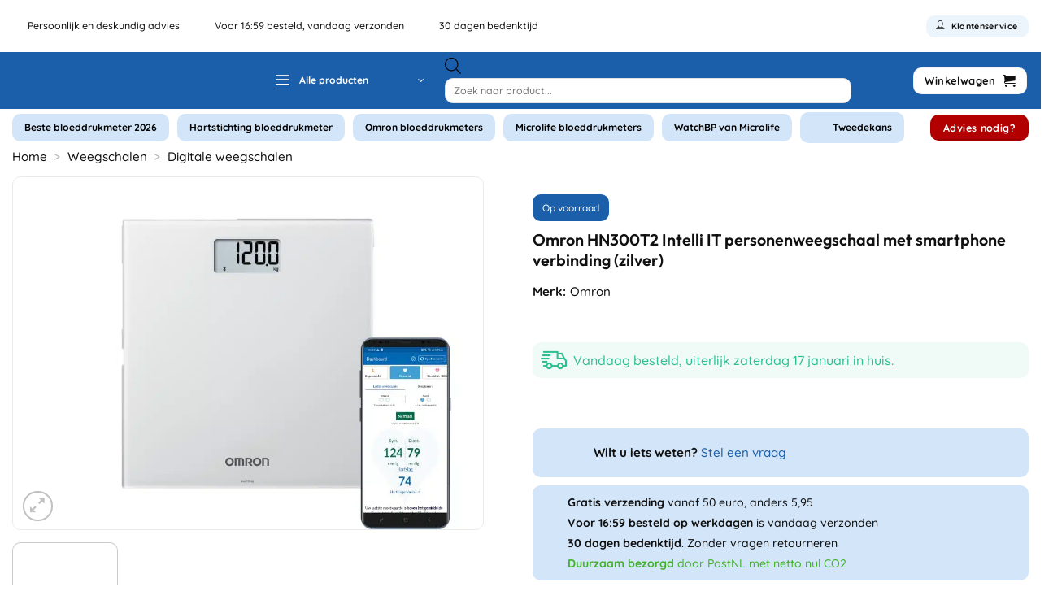

--- FILE ---
content_type: text/html; charset=UTF-8
request_url: https://bloeddrukmeter.shop/weegschalen/digitale-weegschalen/omron-hn300t2-intelli-it-personenweegschaal-met-smartphone-verbinding-silver/
body_size: 90688
content:
<!DOCTYPE html>
<html lang="nl-NL" prefix="og: https://ogp.me/ns#" class="loading-site no-js">
<head>
	<meta charset="UTF-8" />
	<link rel="profile" href="https://gmpg.org/xfn/11" />
	<link rel="pingback" href="https://bloeddrukmeter.shop/xmlrpc.php" />

	<script>(function(html){html.className = html.className.replace(/\bno-js\b/,'js')})(document.documentElement);</script>

<!-- Google Tag Manager for WordPress by gtm4wp.com -->
<script data-cfasync="false" data-pagespeed-no-defer>
	var gtm4wp_datalayer_name = "dataLayer";
	var dataLayer = dataLayer || [];
	const gtm4wp_use_sku_instead = 1;
	const gtm4wp_currency = 'EUR';
	const gtm4wp_product_per_impression = 10;
	const gtm4wp_clear_ecommerce = false;
	const gtm4wp_datalayer_max_timeout = 2000;
</script>
<!-- End Google Tag Manager for WordPress by gtm4wp.com --><meta name="viewport" content="width=device-width, initial-scale=1" />
<!-- Search Engine Optimization door Rank Math PRO - https://rankmath.com/ -->
<title>Omron HN300T2 Intell IT personen weegschaal - Bloeddrukmeter.shop</title>
<link data-rocket-preload as="style" href="https://bloeddrukmeter.shop/wp-content/cache/perfmatters/bloeddrukmeter.shop/fonts/3d335462cd9c.google-fonts.min.css" rel="preload">
<link href="https://bloeddrukmeter.shop/wp-content/cache/perfmatters/bloeddrukmeter.shop/fonts/3d335462cd9c.google-fonts.min.css" media="print" onload="this.media=&#039;all&#039;" rel="stylesheet">
<noscript data-wpr-hosted-gf-parameters=""><link rel="stylesheet" href="https://bloeddrukmeter.shop/wp-content/cache/perfmatters/bloeddrukmeter.shop/fonts/3d335462cd9c.google-fonts.min.css"></noscript>
<meta name="description" content="Omron HN300T2 Intell IT personen weegschaal kopen? Bestel nú een weegschaal van Omron en meet accuraat. Beste Kwaliteit ✓ Voor 17:00u besteld? Morgen in Huis!"/>
<meta name="robots" content="follow, index, max-snippet:-1, max-video-preview:-1, max-image-preview:large"/>
<link rel="canonical" href="https://bloeddrukmeter.shop/weegschalen/digitale-weegschalen/omron-hn300t2-intelli-it-personenweegschaal-met-smartphone-verbinding-silver/" />
<meta property="og:locale" content="nl_NL" />
<meta property="og:type" content="product" />
<meta property="og:title" content="Omron HN300T2 Intell IT personen weegschaal - Bloeddrukmeter.shop" />
<meta property="og:description" content="Omron HN300T2 Intell IT personen weegschaal kopen? Bestel nú een weegschaal van Omron en meet accuraat. Beste Kwaliteit ✓ Voor 17:00u besteld? Morgen in Huis!" />
<meta property="og:url" content="https://bloeddrukmeter.shop/weegschalen/digitale-weegschalen/omron-hn300t2-intelli-it-personenweegschaal-met-smartphone-verbinding-silver/" />
<meta property="og:site_name" content="Bloeddrukmeter.shop" />
<meta property="og:updated_time" content="2026-01-15T12:09:16+01:00" />
<meta property="og:image" content="https://bloeddrukmeter.shop/wp-content/uploads/2022/09/omron_hn300_1a.jpg" />
<meta property="og:image:secure_url" content="https://bloeddrukmeter.shop/wp-content/uploads/2022/09/omron_hn300_1a.jpg" />
<meta property="og:image:width" content="1024" />
<meta property="og:image:height" content="768" />
<meta property="og:image:alt" content="Omron HN300T2 Intelli IT personenweegschaal met smartphone verbinding (zilver)" />
<meta property="og:image:type" content="image/jpeg" />
<meta property="product:price:currency" content="EUR" />
<meta property="product:availability" content="instock" />
<meta property="product:retailer_item_id" content="4015672113169" />
<meta name="twitter:card" content="summary_large_image" />
<meta name="twitter:title" content="Omron HN300T2 Intell IT personen weegschaal - Bloeddrukmeter.shop" />
<meta name="twitter:description" content="Omron HN300T2 Intell IT personen weegschaal kopen? Bestel nú een weegschaal van Omron en meet accuraat. Beste Kwaliteit ✓ Voor 17:00u besteld? Morgen in Huis!" />
<meta name="twitter:image" content="https://bloeddrukmeter.shop/wp-content/uploads/2022/09/omron_hn300_1a.jpg" />
<script type="application/ld+json" class="rank-math-schema-pro">{"@context":"https://schema.org","@graph":[{"@type":"Organization","@id":"https://bloeddrukmeter.shop/#organization","name":"Bloeddrukmeter.shop","url":"https://bloeddrukmeter.shop","logo":{"@type":"ImageObject","@id":"https://bloeddrukmeter.shop/#logo","url":"https://bloeddrukmeter.shop/wp-content/uploads/2024/08/logo-bloeddrukmeter-shop-dark.svg","contentUrl":"https://bloeddrukmeter.shop/wp-content/uploads/2024/08/logo-bloeddrukmeter-shop-dark.svg","caption":"Bloeddrukmeter.shop","inLanguage":"nl-NL","width":"","height":""}},{"@type":"WebSite","@id":"https://bloeddrukmeter.shop/#website","url":"https://bloeddrukmeter.shop","name":"Bloeddrukmeter.shop","publisher":{"@id":"https://bloeddrukmeter.shop/#organization"},"inLanguage":"nl-NL"},{"@type":"ImageObject","@id":"https://bloeddrukmeter.shop/wp-content/uploads/2022/09/omron_hn300_1a.jpg","url":"https://bloeddrukmeter.shop/wp-content/uploads/2022/09/omron_hn300_1a.jpg","width":"1024","height":"768","inLanguage":"nl-NL"},{"@type":"BreadcrumbList","@id":"https://bloeddrukmeter.shop/weegschalen/digitale-weegschalen/omron-hn300t2-intelli-it-personenweegschaal-met-smartphone-verbinding-silver/#breadcrumb","itemListElement":[{"@type":"ListItem","position":"1","item":{"@id":"https://bloeddrukmeter.shop","name":"Home"}},{"@type":"ListItem","position":"2","item":{"@id":"https://bloeddrukmeter.shop/weegschalen/","name":"Weegschalen"}},{"@type":"ListItem","position":"3","item":{"@id":"https://bloeddrukmeter.shop/weegschalen/digitale-weegschalen/","name":"Digitale weegschalen"}},{"@type":"ListItem","position":"4","item":{"@id":"https://bloeddrukmeter.shop/weegschalen/digitale-weegschalen/omron-hn300t2-intelli-it-personenweegschaal-met-smartphone-verbinding-silver/","name":"Omron HN300T2 Intelli IT personenweegschaal met smartphone verbinding (zilver)"}}]},{"@type":"ItemPage","@id":"https://bloeddrukmeter.shop/weegschalen/digitale-weegschalen/omron-hn300t2-intelli-it-personenweegschaal-met-smartphone-verbinding-silver/#webpage","url":"https://bloeddrukmeter.shop/weegschalen/digitale-weegschalen/omron-hn300t2-intelli-it-personenweegschaal-met-smartphone-verbinding-silver/","name":"Omron HN300T2 Intell IT personen weegschaal - Bloeddrukmeter.shop","datePublished":"2022-09-26T10:46:59+02:00","dateModified":"2026-01-15T12:09:16+01:00","isPartOf":{"@id":"https://bloeddrukmeter.shop/#website"},"primaryImageOfPage":{"@id":"https://bloeddrukmeter.shop/wp-content/uploads/2022/09/omron_hn300_1a.jpg"},"inLanguage":"nl-NL","breadcrumb":{"@id":"https://bloeddrukmeter.shop/weegschalen/digitale-weegschalen/omron-hn300t2-intelli-it-personenweegschaal-met-smartphone-verbinding-silver/#breadcrumb"}},{"@type":"Product","name":"Omron HN300T2 Intell IT personen weegschaal - Bloeddrukmeter.shop","description":"Omron HN300T2 Intell IT personen weegschaal kopen? Bestel n\u00fa een weegschaal van Omron en meet accuraat. Beste Kwaliteit \u2713 Voor 17:00u besteld? Morgen in Huis!","sku":"4015672113169","category":"Weegschalen &gt; Digitale weegschalen","mainEntityOfPage":{"@id":"https://bloeddrukmeter.shop/weegschalen/digitale-weegschalen/omron-hn300t2-intelli-it-personenweegschaal-met-smartphone-verbinding-silver/#webpage"},"weight":{"@type":"QuantitativeValue","unitCode":"KGM","value":"1.5"},"height":{"@type":"QuantitativeValue","unitCode":"CMT","value":"2.64"},"width":{"@type":"QuantitativeValue","unitCode":"CMT","value":"27"},"depth":{"@type":"QuantitativeValue","unitCode":"CMT","value":"29"},"image":[{"@type":"ImageObject","url":"https://bloeddrukmeter.shop/wp-content/uploads/2022/09/omron_hn300_1a.jpg","height":"768","width":"1024"},{"@type":"ImageObject","url":"https://bloeddrukmeter.shop/wp-content/uploads/2022/09/omron_hn300_2.jpg","height":"768","width":"1024"},{"@type":"ImageObject","url":"https://bloeddrukmeter.shop/wp-content/uploads/2022/09/omron_hn300_1.jpg","height":"768","width":"1024"},{"@type":"ImageObject","url":"https://bloeddrukmeter.shop/wp-content/uploads/2022/09/omron_hn300_3.jpg","height":"768","width":"1024"},{"@type":"ImageObject","url":"https://bloeddrukmeter.shop/wp-content/uploads/2022/09/omron_hn300_4.jpg","height":"768","width":"1024"},{"@type":"ImageObject","url":"https://bloeddrukmeter.shop/wp-content/uploads/2022/09/omron_hn300_5.jpg","height":"768","width":"1024"},{"@type":"ImageObject","url":"https://bloeddrukmeter.shop/wp-content/uploads/2022/09/omron_hn300_6.jpg","height":"768","width":"1024"}],"additionalProperty":[{"@type":"PropertyValue","name":"pa_merk","value":"Omron"},{"@type":"PropertyValue","name":"pa_conditie","value":"Nieuw"},{"@type":"PropertyValue","name":"pa_garantietermijn","value":"2 jaar"},{"@type":"PropertyValue","name":"pa_reparatie-type","value":"Carry-in"},{"@type":"PropertyValue","name":"pa_ean-nummer","value":"4015672113169"},{"@type":"PropertyValue","name":"pa_fabrikantcode","value":"HN-300T2-EGY"}],"@id":"https://bloeddrukmeter.shop/weegschalen/digitale-weegschalen/omron-hn300t2-intelli-it-personenweegschaal-met-smartphone-verbinding-silver/#richSnippet"}]}</script>
<!-- /Rank Math WordPress SEO plugin -->

<link rel='dns-prefetch' href='//cdnjs.cloudflare.com' />

<link rel='prefetch' href='https://bloeddrukmeter.shop/wp-content/themes/flatsome/assets/js/flatsome.js?ver=e2eddd6c228105dac048' />
<link rel='prefetch' href='https://bloeddrukmeter.shop/wp-content/themes/flatsome/assets/js/chunk.slider.js?ver=3.20.4' />
<link rel='prefetch' href='https://bloeddrukmeter.shop/wp-content/themes/flatsome/assets/js/chunk.popups.js?ver=3.20.4' />
<link rel='prefetch' href='https://bloeddrukmeter.shop/wp-content/themes/flatsome/assets/js/chunk.tooltips.js?ver=3.20.4' />
<link rel='prefetch' href='https://bloeddrukmeter.shop/wp-content/themes/flatsome/assets/js/woocommerce.js?ver=1c9be63d628ff7c3ff4c' />
<link rel="alternate" type="application/rss+xml" title="Bloeddrukmeter.shop &raquo; feed" href="https://bloeddrukmeter.shop/feed/" />
<link rel="alternate" type="application/rss+xml" title="Bloeddrukmeter.shop &raquo; reacties feed" href="https://bloeddrukmeter.shop/comments/feed/" />
<link rel="alternate" type="application/rss+xml" title="Bloeddrukmeter.shop &raquo; Omron HN300T2 Intelli IT personenweegschaal met smartphone verbinding (zilver) reacties feed" href="https://bloeddrukmeter.shop/weegschalen/digitale-weegschalen/omron-hn300t2-intelli-it-personenweegschaal-met-smartphone-verbinding-silver/feed/" />
<style id='wp-img-auto-sizes-contain-inline-css' type='text/css'>
img:is([sizes=auto i],[sizes^="auto," i]){contain-intrinsic-size:3000px 1500px}
/*# sourceURL=wp-img-auto-sizes-contain-inline-css */
</style>
<link rel='stylesheet' id='wp-components-css' href='https://bloeddrukmeter.shop/wp-includes/css/dist/components/style.min.css?ver=d5b10acaa782813f1ba0947138c097e6' type='text/css' media='all' />
<link rel='stylesheet' id='wp-preferences-css' href='https://bloeddrukmeter.shop/wp-includes/css/dist/preferences/style.min.css?ver=d5b10acaa782813f1ba0947138c097e6' type='text/css' media='all' />
<link rel='stylesheet' id='wp-block-editor-css' href='https://bloeddrukmeter.shop/wp-includes/css/dist/block-editor/style.min.css?ver=d5b10acaa782813f1ba0947138c097e6' type='text/css' media='all' />
<link data-minify="1" rel='stylesheet' id='popup-maker-block-library-style-css' href='https://bloeddrukmeter.shop/wp-content/cache/min/1/wp-content/plugins/popup-maker/dist/packages/block-library-style.css?ver=1768473836' type='text/css' media='all' />
<link rel='stylesheet' id='photoswipe-css' href='https://bloeddrukmeter.shop/wp-content/plugins/woocommerce/assets/css/photoswipe/photoswipe.min.css?ver=10.4.3' type='text/css' media='all' />
<link rel='stylesheet' id='photoswipe-default-skin-css' href='https://bloeddrukmeter.shop/wp-content/plugins/woocommerce/assets/css/photoswipe/default-skin/default-skin.min.css?ver=10.4.3' type='text/css' media='all' />
<style id='woocommerce-inline-inline-css' type='text/css'>
.woocommerce form .form-row .required { visibility: hidden; }
/*# sourceURL=woocommerce-inline-inline-css */
</style>
<link data-minify="1" rel='stylesheet' id='contact-form-7-css' href='https://bloeddrukmeter.shop/wp-content/cache/min/1/wp-content/plugins/contact-form-7/includes/css/styles.css?ver=1768473836' type='text/css' media='all' />
<link data-minify="1" rel='stylesheet' id='wpcf7-redirect-script-frontend-css' href='https://bloeddrukmeter.shop/wp-content/cache/min/1/wp-content/plugins/wpcf7-redirect/build/assets/frontend-script.css?ver=1768473836' type='text/css' media='all' />
<link data-minify="1" rel='stylesheet' id='fontawesome-css' href='https://bloeddrukmeter.shop/wp-content/cache/min/1/ajax/libs/font-awesome/6.5.0/css/all.min.css?ver=1768473837' type='text/css' media='all' />
<link data-minify="1" rel='stylesheet' id='yith_wcbm_badge_style-css' href='https://bloeddrukmeter.shop/wp-content/cache/min/1/wp-content/plugins/yith-woocommerce-badge-management-premium/assets/css/frontend.css?ver=1768473837' type='text/css' media='all' />
<style id='yith_wcbm_badge_style-inline-css' type='text/css'>
.yith-wcbm-badge.yith-wcbm-badge-image.yith-wcbm-badge-220473 {
				top: 0; left: 0; 
				opacity: 100%;
				
				margin: 0px 0px 0px 0px;
				padding: 0px 1px 2px 3px;
				 width:auto
			}@media only screen and (max-width: 480px) {
							.yith-wcbm-badge.yith-wcbm-badge-image.yith-wcbm-badge-220473{ 
							-ms-transform:  scale(0.5); -webkit-transform:  scale(0.5); transform:  scale(0.5);
							}
						}
				.yith-wcbm-badge.yith-wcbm-badge-css.yith-wcbm-badge-502182 {
				bottom: 0; left: 0; 
				opacity: 100%;
				
				margin: 0px 0px 0px 0px;
				padding: 0px 0px 0px 0px;
				
			}@media only screen and (max-width: 480px) {
							.yith-wcbm-badge.yith-wcbm-badge-css.yith-wcbm-badge-502182{ 
							-ms-transform:  scale(0.5); -webkit-transform:  scale(0.5); transform:  scale(0.5);
							}
						}
				.yith-wcbm-badge.yith-wcbm-badge-css.yith-wcbm-badge-265817 {
				top: 0; right: 0; 
				opacity: 100%;
				
				margin: 0px 0px 0px 0px;
				padding: 0px 0px 0px 0px;
				
			}@media only screen and (max-width: 480px) {
							.yith-wcbm-badge.yith-wcbm-badge-css.yith-wcbm-badge-265817{ 
							-ms-transform:  scale(0.5); -webkit-transform:  scale(0.5); transform:  scale(0.5);
							}
						}
				.yith-wcbm-badge.yith-wcbm-badge-css.yith-wcbm-badge-214422 {
				top: 0; right: 0; 
				opacity: 100%;
				
				margin: 0px 0px 0px 0px;
				padding: 0px 0px 0px 0px;
				
			}@media only screen and (max-width: 480px) {
							.yith-wcbm-badge.yith-wcbm-badge-css.yith-wcbm-badge-214422{ 
							-ms-transform:  scale(0.5); -webkit-transform:  scale(0.5); transform:  scale(0.5);
							}
						}
				.yith-wcbm-badge.yith-wcbm-badge-css.yith-wcbm-badge-226460 {
				top: 0; right: 0; 
				opacity: 100%;
				
				margin: 0px 0px 0px 0px;
				padding: 0px 0px 0px 0px;
				
			}@media only screen and (max-width: 480px) {
							.yith-wcbm-badge.yith-wcbm-badge-css.yith-wcbm-badge-226460{ 
							-ms-transform:  scale(0.5); -webkit-transform:  scale(0.5); transform:  scale(0.5);
							}
						}
				.yith-wcbm-badge.yith-wcbm-badge-css.yith-wcbm-badge-151453 {
				top: 0%; right: 0%; bottom: auto; left: auto;
				opacity: 100%;
				
				margin: 0px 0px 0px 0px;
				padding: 0px 0px 0px 0px;
				
			}@media only screen and (max-width: 480px) {
							.yith-wcbm-badge.yith-wcbm-badge-css.yith-wcbm-badge-151453{ 
							-ms-transform:  scale(0.5); -webkit-transform:  scale(0.5); transform:  scale(0.5);
							}
						}
				.yith-wcbm-badge.yith-wcbm-badge-css.yith-wcbm-badge-217655 {
				top: 0; right: 0; 
				opacity: 80%;
				
				margin: 0px 0px 0px 0px;
				padding: 0px 0px 0px 0px;
				
			}@media only screen and (max-width: 480px) {
							.yith-wcbm-badge.yith-wcbm-badge-css.yith-wcbm-badge-217655{ 
							-ms-transform:  scale(0.5); -webkit-transform:  scale(0.5); transform:  scale(0.5);
							}
						}
				.yith-wcbm-badge.yith-wcbm-badge-css.yith-wcbm-badge-275066 {
				top: 0; right: 0; 
				opacity: 100%;
				
				margin: 0px 0px 0px 0px;
				padding: 0px 0px 0px 0px;
				
			}@media only screen and (max-width: 480px) {
							.yith-wcbm-badge.yith-wcbm-badge-css.yith-wcbm-badge-275066{ 
							-ms-transform:  scale(0.5); -webkit-transform:  scale(0.5); transform:  scale(0.5);
							}
						}
				.yith-wcbm-badge.yith-wcbm-badge-advanced.yith-wcbm-badge-531327 {
				top: 0; left: 0; 
				opacity: 80%;
				
				margin: 0px 0px 0px 0px;
				padding: 0px 0px 0px 0px;
				
			}.yith-wcbm-badge.yith-wcbm-badge-image.yith-wcbm-badge-496274 {
				top: 0%; right: 0%; bottom: auto; left: auto;
				opacity: 100%;
				
				margin: 0px 0px 0px 0px;
				padding: 0px 0px 0px 0px;
				 width:100px;
			}@media only screen and (max-width: 480px) {
							.yith-wcbm-badge.yith-wcbm-badge-image.yith-wcbm-badge-496274{ 
							-ms-transform:  scale(0.5); -webkit-transform:  scale(0.5); transform:  scale(0.5);
							}
						}
				.yith-wcbm-badge.yith-wcbm-badge-image.yith-wcbm-badge-521063 {
				top: 0%; right: 0%; bottom: auto; left: auto;
				opacity: 100%;
				
				margin: 0px 0px 0px 0px;
				padding: 0px 0px 0px 0px;
				 width:100px;
			}@media only screen and (max-width: 480px) {
							.yith-wcbm-badge.yith-wcbm-badge-image.yith-wcbm-badge-521063{ 
							-ms-transform:  scale(0.5); -webkit-transform:  scale(0.5); transform:  scale(0.5);
							}
						}
				.yith-wcbm-badge.yith-wcbm-badge-css.yith-wcbm-badge-266665 {
				top: 0; right: 0; 
				opacity: 100%;
				
				margin: 0px 0px 0px 0px;
				padding: 0px 0px 0px 0px;
				
			}@media only screen and (max-width: 480px) {
							.yith-wcbm-badge.yith-wcbm-badge-css.yith-wcbm-badge-266665{ 
							-ms-transform:  scale(0.5); -webkit-transform:  scale(0.5); transform:  scale(0.5);
							}
						}
				.yith-wcbm-badge.yith-wcbm-badge-css.yith-wcbm-badge-257204 {
				top: 0; right: 0; 
				opacity: 100%;
				
				margin: 0px 0px 0px 0px;
				padding: 0px 0px 0px 0px;
				
			}@media only screen and (max-width: 480px) {
							.yith-wcbm-badge.yith-wcbm-badge-css.yith-wcbm-badge-257204{ 
							-ms-transform:  scale(0.5); -webkit-transform:  scale(0.5); transform:  scale(0.5);
							}
						}
				.yith-wcbm-badge.yith-wcbm-badge-css.yith-wcbm-badge-271335 {
				top: 0; right: 0; 
				opacity: 100%;
				
				margin: 0px 0px 0px 0px;
				padding: 0px 0px 0px 0px;
				
			}@media only screen and (max-width: 480px) {
							.yith-wcbm-badge.yith-wcbm-badge-css.yith-wcbm-badge-271335{ 
							-ms-transform:  scale(0.5); -webkit-transform:  scale(0.5); transform:  scale(0.5);
							}
						}
				.yith-wcbm-badge.yith-wcbm-badge-css.yith-wcbm-badge-275067 {
				top: 0; right: 0; 
				opacity: 100%;
				
				margin: 0px 0px 0px 0px;
				padding: 0px 0px 0px 0px;
				
			}@media only screen and (max-width: 480px) {
							.yith-wcbm-badge.yith-wcbm-badge-css.yith-wcbm-badge-275067{ 
							-ms-transform:  scale(0.5); -webkit-transform:  scale(0.5); transform:  scale(0.5);
							}
						}
				.yith-wcbm-badge.yith-wcbm-badge-css.yith-wcbm-badge-498827 {
				top: 0; right: 0; 
				opacity: 100%;
				
				margin: 0px 0px 0px 0px;
				padding: 0px 0px 0px 0px;
				
			}@media only screen and (max-width: 480px) {
							.yith-wcbm-badge.yith-wcbm-badge-css.yith-wcbm-badge-498827{ 
							-ms-transform:  scale(0.5); -webkit-transform:  scale(0.5); transform:  scale(0.5);
							}
						}
				.yith-wcbm-badge.yith-wcbm-badge-css.yith-wcbm-badge-499129 {
				top: 0; right: 0; 
				opacity: 100%;
				
				margin: 0px 0px 0px 0px;
				padding: 0px 0px 0px 0px;
				
			}@media only screen and (max-width: 480px) {
							.yith-wcbm-badge.yith-wcbm-badge-css.yith-wcbm-badge-499129{ 
							-ms-transform:  scale(0.5); -webkit-transform:  scale(0.5); transform:  scale(0.5);
							}
						}
				.yith-wcbm-badge.yith-wcbm-badge-css.yith-wcbm-badge-267934 {
				top: 0; right: 0; 
				opacity: 100%;
				
				margin: 0px 0px 0px 0px;
				padding: 0px 0px 0px 0px;
				
			}@media only screen and (max-width: 480px) {
							.yith-wcbm-badge.yith-wcbm-badge-css.yith-wcbm-badge-267934{ 
							-ms-transform:  scale(0.5); -webkit-transform:  scale(0.5); transform:  scale(0.5);
							}
						}
				.yith-wcbm-badge.yith-wcbm-badge-css.yith-wcbm-badge-214695 {
				top: 0; right: 0; 
				opacity: 100%;
				
				margin: 0px 0px 0px 0px;
				padding: 0px 0px 0px 0px;
				
			}@media only screen and (max-width: 480px) {
							.yith-wcbm-badge.yith-wcbm-badge-css.yith-wcbm-badge-214695{ 
							-ms-transform:  scale(0.5); -webkit-transform:  scale(0.5); transform:  scale(0.5);
							}
						}
				.yith-wcbm-badge.yith-wcbm-badge-css.yith-wcbm-badge-266663 {
				top: 0; right: 0; 
				opacity: 100%;
				
				margin: 0px 0px 0px 0px;
				padding: 0px 0px 0px 0px;
				
			}@media only screen and (max-width: 480px) {
							.yith-wcbm-badge.yith-wcbm-badge-css.yith-wcbm-badge-266663{ 
							-ms-transform:  scale(0.5); -webkit-transform:  scale(0.5); transform:  scale(0.5);
							}
						}
				.yith-wcbm-badge.yith-wcbm-badge-css.yith-wcbm-badge-504512 {
				top: 7%; right: 11%; bottom: auto; left: auto;
				opacity: 100%;
				
				margin: 0px 0px 0px 0px;
				padding: 0px 0px 0px 0px;
				
			}@media only screen and (max-width: 480px) {
							.yith-wcbm-badge.yith-wcbm-badge-css.yith-wcbm-badge-504512{ 
							-ms-transform:  scale(0.5); -webkit-transform:  scale(0.5); transform:  scale(0.5);
							}
						}
				.yith-wcbm-badge.yith-wcbm-badge-css.yith-wcbm-badge-87453 {
				top: 0; right: 0; 
				opacity: 100%;
				
				margin: 0px 0px 0px 0px;
				padding: 0px 0px 0px 0px;
				
			}@media only screen and (max-width: 480px) {
							.yith-wcbm-badge.yith-wcbm-badge-css.yith-wcbm-badge-87453{ 
							-ms-transform:  scale(0.5); -webkit-transform:  scale(0.5); transform:  scale(0.5);
							}
						}
				.yith-wcbm-badge.yith-wcbm-badge-css.yith-wcbm-badge-264599 {
				top: 0; left: 50%; 
				opacity: 100%;
				
				-ms-transform: translateX(-50%); 
				-webkit-transform: translateX(-50%); 
				transform: translateX(-50%);
				margin: 15px 0px 0px 0px;
				padding: 0px 0px 0px 0px;
				
			}@media only screen and (max-width: 480px) {
							.yith-wcbm-badge.yith-wcbm-badge-css.yith-wcbm-badge-264599{ 
							-ms-transform: translateX(-50%) scale(0.8); -webkit-transform: translateX(-50%) scale(0.8); transform: translateX(-50%) scale(0.8);
							}
						}
				.yith-wcbm-badge.yith-wcbm-badge-css.yith-wcbm-badge-528423 {
				top: 0; right: 0; 
				opacity: 80%;
				
				margin: 0px 0px 0px 0px;
				padding: 0px 0px 0px 0px;
				
			}.yith-wcbm-badge.yith-wcbm-badge-css.yith-wcbm-badge-501958 {
				top: 0; left: 0; 
				opacity: 100%;
				
				margin: 0px 0px 0px 0px;
				padding: 0px 0px 0px 0px;
				
			}@media only screen and (max-width: 480px) {
							.yith-wcbm-badge.yith-wcbm-badge-css.yith-wcbm-badge-501958{ 
							-ms-transform:  scale(0.5); -webkit-transform:  scale(0.5); transform:  scale(0.5);
							}
						}
				.yith-wcbm-badge.yith-wcbm-badge-css.yith-wcbm-badge-508057 {
				top: 50%; left: 0; 
				opacity: 100%;
				
				-ms-transform: translateY(-50%); 
				-webkit-transform: translateY(-50%); 
				transform: translateY(-50%);
				margin: -75px 0px 0px 0px;
				padding: 0px 0px 0px 0px;
				
			}@media only screen and (max-width: 480px) {
							.yith-wcbm-badge.yith-wcbm-badge-css.yith-wcbm-badge-508057{ 
							-ms-transform: translateY(-50%) scale(0.85); -webkit-transform: translateY(-50%) scale(0.85); transform: translateY(-50%) scale(0.85);
							}
						}
				.yith-wcbm-badge.yith-wcbm-badge-css.yith-wcbm-badge-383284 {
				top: 0; right: 0; 
				opacity: 100%;
				
				margin: 0px 0px 0px 0px;
				padding: 0px 0px 0px 0px;
				
			}@media only screen and (max-width: 480px) {
							.yith-wcbm-badge.yith-wcbm-badge-css.yith-wcbm-badge-383284{ 
							-ms-transform:  scale(0.5); -webkit-transform:  scale(0.5); transform:  scale(0.5);
							}
						}
				.yith-wcbm-badge.yith-wcbm-badge-css.yith-wcbm-badge-266662 {
				top: 0; right: 0; 
				opacity: 100%;
				
				margin: 0px 0px 0px 0px;
				padding: 0px 0px 0px 0px;
				
			}@media only screen and (max-width: 480px) {
							.yith-wcbm-badge.yith-wcbm-badge-css.yith-wcbm-badge-266662{ 
							-ms-transform:  scale(0.5); -webkit-transform:  scale(0.5); transform:  scale(0.5);
							}
						}
				.yith-wcbm-badge.yith-wcbm-badge-css.yith-wcbm-badge-517094 {
				top: 0%; right: auto; bottom: auto; left: 0%;
				opacity: 100%;
				
				margin: 0px 0px 0px 0px;
				padding: 0px 0px 0px 0px;
				
			}@media only screen and (max-width: 480px) {
							.yith-wcbm-badge.yith-wcbm-badge-css.yith-wcbm-badge-517094{ 
							-ms-transform:  scale(0.5); -webkit-transform:  scale(0.5); transform:  scale(0.5);
							}
						}
				.yith-wcbm-badge.yith-wcbm-badge-advanced.yith-wcbm-badge-510565 {
				top: 0; right: 0; 
				opacity: 100%;
				
				margin: 0px 0px 0px 0px;
				padding: 0px 0px 0px 0px;
				
			}@media only screen and (max-width: 480px) {
							.yith-wcbm-badge.yith-wcbm-badge-advanced.yith-wcbm-badge-510565{ 
							-ms-transform:  scale(0.5); -webkit-transform:  scale(0.5); transform:  scale(0.5);
							}
						}
				.yith-wcbm-badge.yith-wcbm-badge-advanced.yith-wcbm-badge-523222 {
				top: 0; right: 0; 
				opacity: 100%;
				
				margin: 0px 0px 0px 0px;
				padding: 0px 0px 0px 0px;
				
			}@media only screen and (max-width: 480px) {
							.yith-wcbm-badge.yith-wcbm-badge-advanced.yith-wcbm-badge-523222{ 
							-ms-transform:  scale(0.5); -webkit-transform:  scale(0.5); transform:  scale(0.5);
							}
						}
				.yith-wcbm-badge.yith-wcbm-badge-image.yith-wcbm-badge-235642 {
				top: 0; left: 0; 
				opacity: 80%;
				
				margin: 0px 0px 0px 0px;
				padding: 0px 0px 0px 0px;
				 width:auto
			}.yith-wcbm-badge.yith-wcbm-badge-css.yith-wcbm-badge-264878 {
				top: 0; right: 0; 
				opacity: 100%;
				
				margin: 0px 0px 0px 0px;
				padding: 0px 0px 0px 0px;
				
			}@media only screen and (max-width: 480px) {
							.yith-wcbm-badge.yith-wcbm-badge-css.yith-wcbm-badge-264878{ 
							-ms-transform:  scale(0.5); -webkit-transform:  scale(0.5); transform:  scale(0.5);
							}
						}
				.yith-wcbm-badge.yith-wcbm-badge-css.yith-wcbm-badge-265127 {
				top: 0; right: 0; 
				opacity: 100%;
				
				margin: 0px 0px 0px 0px;
				padding: 0px 0px 0px 0px;
				
			}@media only screen and (max-width: 480px) {
							.yith-wcbm-badge.yith-wcbm-badge-css.yith-wcbm-badge-265127{ 
							-ms-transform:  scale(0.5); -webkit-transform:  scale(0.5); transform:  scale(0.5);
							}
						}
				.yith-wcbm-badge.yith-wcbm-badge-image.yith-wcbm-badge-514634 {
				top: 0%; right: 25%; bottom: auto; left: auto;
				opacity: 100%;
				
				margin: 0px 0px 0px 0px;
				padding: 0px 0px 0px 0px;
				 width:75px;
			}@media only screen and (max-width: 480px) {
							.yith-wcbm-badge.yith-wcbm-badge-image.yith-wcbm-badge-514634{ 
							-ms-transform:  scale(0.5); -webkit-transform:  scale(0.5); transform:  scale(0.5);
							}
						}
				.yith-wcbm-badge.yith-wcbm-badge-css.yith-wcbm-badge-404740 {
				top: 0; right: 0; 
				opacity: 100%;
				
				margin: 0px 0px 0px 0px;
				padding: 0px 0px 0px 0px;
				
			}@media only screen and (max-width: 480px) {
							.yith-wcbm-badge.yith-wcbm-badge-css.yith-wcbm-badge-404740{ 
							-ms-transform:  scale(0.5); -webkit-transform:  scale(0.5); transform:  scale(0.5);
							}
						}
				.yith-wcbm-badge.yith-wcbm-badge-css.yith-wcbm-badge-264771 {
				top: 50%; left: 50%; 
				opacity: 100%;
				
				-ms-transform: translate(-50% , -50%); 
				-webkit-transform: translate(-50% , -50%); 
				transform: translate(-50% , -50%);
				margin: 15px 0px 0px 0px;
				padding: 0px 0px 0px 0px;
				
			}@media only screen and (max-width: 480px) {
							.yith-wcbm-badge.yith-wcbm-badge-css.yith-wcbm-badge-264771{ 
							-ms-transform: translate(-50% , -50%) scale(0.8); -webkit-transform: translate(-50% , -50%) scale(0.8); transform: translate(-50% , -50%) scale(0.8);
							}
						}
				
				@media only screen and (max-width: 480px) {
					.yith-wcbm-badge{ display:none !important; }
				}
				
/*# sourceURL=yith_wcbm_badge_style-inline-css */
</style>
<link data-minify="1" rel='stylesheet' id='yith-gfont-open-sans-css' href='https://bloeddrukmeter.shop/wp-content/cache/min/1/wp-content/plugins/yith-woocommerce-badge-management-premium/assets/fonts/open-sans/style.css?ver=1768473837' type='text/css' media='all' />
<link data-minify="1" rel='stylesheet' id='brands-styles-css' href='https://bloeddrukmeter.shop/wp-content/cache/min/1/wp-content/plugins/woocommerce/assets/css/brands.css?ver=1768473837' type='text/css' media='all' />
<link rel='stylesheet' id='dgwt-wcas-style-css' href='https://bloeddrukmeter.shop/wp-content/plugins/ajax-search-for-woocommerce/assets/css/style.min.css?ver=1.32.2' type='text/css' media='all' />
<link rel='stylesheet' id='mollie-applepaydirect-css' href='https://bloeddrukmeter.shop/wp-content/plugins/mollie-payments-for-woocommerce/public/css/mollie-applepaydirect.min.css?ver=1765866860' type='text/css' media='screen' />
<link data-minify="1" rel='stylesheet' id='postnl-fe-checkout-css' href='https://bloeddrukmeter.shop/wp-content/cache/min/1/wp-content/plugins/woo-postnl/assets/css/fe-checkout.css?ver=1768473837' type='text/css' media='all' />
<link rel='stylesheet' id='tablepress-default-css' href='https://bloeddrukmeter.shop/wp-content/tablepress-combined.min.css?ver=45' type='text/css' media='all' />
<link data-minify="1" rel='stylesheet' id='wc-pb-checkout-blocks-css' href='https://bloeddrukmeter.shop/wp-content/cache/min/1/wp-content/plugins/woocommerce-product-bundles/assets/css/frontend/checkout-blocks.css?ver=1768473837' type='text/css' media='all' />
<style id='wc-pb-checkout-blocks-inline-css' type='text/css'>
table.wc-block-cart-items .wc-block-cart-items__row.is-bundle__meta_hidden .wc-block-components-product-details__inclusief, .wc-block-components-order-summary-item.is-bundle__meta_hidden .wc-block-components-product-details__inclusief { display:none; } table.wc-block-cart-items .wc-block-cart-items__row.is-bundle .wc-block-components-product-details__inclusief .wc-block-components-product-details__name, .wc-block-components-order-summary-item.is-bundle .wc-block-components-product-details__inclusief .wc-block-components-product-details__name { display:block; margin-bottom: 0.5em } table.wc-block-cart-items .wc-block-cart-items__row.is-bundle .wc-block-components-product-details__inclusief:not(:first-of-type) .wc-block-components-product-details__name, .wc-block-components-order-summary-item.is-bundle .wc-block-components-product-details__inclusief:not(:first-of-type) .wc-block-components-product-details__name { display:none } table.wc-block-cart-items .wc-block-cart-items__row.is-bundle .wc-block-components-product-details__inclusief + li:not( .wc-block-components-product-details__inclusief ), .wc-block-components-order-summary-item.is-bundle .wc-block-components-product-details__inclusief + li:not( .wc-block-components-product-details__inclusief ) { margin-top:0.5em }
/*# sourceURL=wc-pb-checkout-blocks-inline-css */
</style>
<link data-minify="1" rel='stylesheet' id='popup-maker-site-css' href='https://bloeddrukmeter.shop/wp-content/cache/min/1/wp-content/plugins/popup-maker/dist/assets/site.css?ver=1768473837' type='text/css' media='all' />
<style id='popup-maker-site-inline-css' type='text/css'>
/* Popup Google Fonts */
@import url('//fonts.googleapis.com/css?family=Montserrat:100');

/* Popup Theme 514583: Standaard thema */
.pum-theme-514583, .pum-theme-standaard-thema { background-color: rgba( 255, 255, 255, 1.00 ) } 
.pum-theme-514583 .pum-container, .pum-theme-standaard-thema .pum-container { padding: 18px; border-radius: 0px; border: 1px none #000000; box-shadow: 1px 1px 3px 0px rgba( 2, 2, 2, 0.23 ); background-color: rgba( 249, 249, 249, 1.00 ) } 
.pum-theme-514583 .pum-title, .pum-theme-standaard-thema .pum-title { color: #000000; text-align: left; text-shadow: 0px 0px 0px rgba( 2, 2, 2, 0.23 ); font-family: inherit; font-weight: 400; font-size: 32px; font-style: normal; line-height: 36px } 
.pum-theme-514583 .pum-content, .pum-theme-standaard-thema .pum-content { color: #8c8c8c; font-family: inherit; font-weight: 400; font-style: inherit } 
.pum-theme-514583 .pum-content + .pum-close, .pum-theme-standaard-thema .pum-content + .pum-close { position: absolute; height: auto; width: auto; left: auto; right: 0px; bottom: auto; top: 0px; padding: 8px; color: #ffffff; font-family: inherit; font-weight: 400; font-size: 12px; font-style: inherit; line-height: 36px; border: 1px none #ffffff; border-radius: 0px; box-shadow: 1px 1px 3px 0px rgba( 2, 2, 2, 0.23 ); text-shadow: 0px 0px 0px rgba( 0, 0, 0, 0.23 ); background-color: rgba( 0, 183, 205, 1.00 ) } 

/* Popup Theme 514584: Light Box */
.pum-theme-514584, .pum-theme-lightbox { background-color: rgba( 0, 0, 0, 0.60 ) } 
.pum-theme-514584 .pum-container, .pum-theme-lightbox .pum-container { padding: 18px; border-radius: 3px; border: 8px solid #000000; box-shadow: 0px 0px 30px 0px rgba( 2, 2, 2, 1.00 ); background-color: rgba( 255, 255, 255, 1.00 ) } 
.pum-theme-514584 .pum-title, .pum-theme-lightbox .pum-title { color: #000000; text-align: left; text-shadow: 0px 0px 0px rgba( 2, 2, 2, 0.23 ); font-family: inherit; font-weight: 100; font-size: 32px; line-height: 36px } 
.pum-theme-514584 .pum-content, .pum-theme-lightbox .pum-content { color: #000000; font-family: inherit; font-weight: 100 } 
.pum-theme-514584 .pum-content + .pum-close, .pum-theme-lightbox .pum-content + .pum-close { position: absolute; height: 26px; width: 26px; left: auto; right: -13px; bottom: auto; top: -13px; padding: 0px; color: #ffffff; font-family: Arial; font-weight: 100; font-size: 24px; line-height: 24px; border: 2px solid #ffffff; border-radius: 26px; box-shadow: 0px 0px 15px 1px rgba( 2, 2, 2, 0.75 ); text-shadow: 0px 0px 0px rgba( 0, 0, 0, 0.23 ); background-color: rgba( 0, 0, 0, 1.00 ) } 

/* Popup Theme 514585: Bedrijfs blauw */
.pum-theme-514585, .pum-theme-enterprise-blue { background-color: rgba( 0, 0, 0, 0.70 ) } 
.pum-theme-514585 .pum-container, .pum-theme-enterprise-blue .pum-container { padding: 28px; border-radius: 5px; border: 1px none #000000; box-shadow: 0px 10px 25px 4px rgba( 2, 2, 2, 0.50 ); background-color: rgba( 255, 255, 255, 1.00 ) } 
.pum-theme-514585 .pum-title, .pum-theme-enterprise-blue .pum-title { color: #315b7c; text-align: left; text-shadow: 0px 0px 0px rgba( 2, 2, 2, 0.23 ); font-family: inherit; font-weight: 100; font-size: 34px; line-height: 36px } 
.pum-theme-514585 .pum-content, .pum-theme-enterprise-blue .pum-content { color: #2d2d2d; font-family: inherit; font-weight: 100 } 
.pum-theme-514585 .pum-content + .pum-close, .pum-theme-enterprise-blue .pum-content + .pum-close { position: absolute; height: 28px; width: 28px; left: auto; right: 8px; bottom: auto; top: 8px; padding: 4px; color: #ffffff; font-family: Times New Roman; font-weight: 100; font-size: 20px; line-height: 20px; border: 1px none #ffffff; border-radius: 42px; box-shadow: 0px 0px 0px 0px rgba( 2, 2, 2, 0.23 ); text-shadow: 0px 0px 0px rgba( 0, 0, 0, 0.23 ); background-color: rgba( 49, 91, 124, 1.00 ) } 

/* Popup Theme 514586: Hallo box */
.pum-theme-514586, .pum-theme-hello-box { background-color: rgba( 0, 0, 0, 0.75 ) } 
.pum-theme-514586 .pum-container, .pum-theme-hello-box .pum-container { padding: 30px; border-radius: 80px; border: 14px solid #81d742; box-shadow: 0px 0px 0px 0px rgba( 2, 2, 2, 0.00 ); background-color: rgba( 255, 255, 255, 1.00 ) } 
.pum-theme-514586 .pum-title, .pum-theme-hello-box .pum-title { color: #2d2d2d; text-align: left; text-shadow: 0px 0px 0px rgba( 2, 2, 2, 0.23 ); font-family: Montserrat; font-weight: 100; font-size: 32px; line-height: 36px } 
.pum-theme-514586 .pum-content, .pum-theme-hello-box .pum-content { color: #2d2d2d; font-family: inherit; font-weight: 100 } 
.pum-theme-514586 .pum-content + .pum-close, .pum-theme-hello-box .pum-content + .pum-close { position: absolute; height: auto; width: auto; left: auto; right: -30px; bottom: auto; top: -30px; padding: 0px; color: #2d2d2d; font-family: Times New Roman; font-weight: 100; font-size: 32px; line-height: 28px; border: 1px none #ffffff; border-radius: 28px; box-shadow: 0px 0px 0px 0px rgba( 2, 2, 2, 0.23 ); text-shadow: 0px 0px 0px rgba( 0, 0, 0, 0.23 ); background-color: rgba( 255, 255, 255, 1.00 ) } 

/* Popup Theme 514587: Cutting Edge */
.pum-theme-514587, .pum-theme-cutting-edge { background-color: rgba( 0, 0, 0, 0.50 ) } 
.pum-theme-514587 .pum-container, .pum-theme-cutting-edge .pum-container { padding: 18px; border-radius: 0px; border: 1px none #000000; box-shadow: 0px 10px 25px 0px rgba( 2, 2, 2, 0.50 ); background-color: rgba( 30, 115, 190, 1.00 ) } 
.pum-theme-514587 .pum-title, .pum-theme-cutting-edge .pum-title { color: #ffffff; text-align: left; text-shadow: 0px 0px 0px rgba( 2, 2, 2, 0.23 ); font-family: Sans-Serif; font-weight: 100; font-size: 26px; line-height: 28px } 
.pum-theme-514587 .pum-content, .pum-theme-cutting-edge .pum-content { color: #ffffff; font-family: inherit; font-weight: 100 } 
.pum-theme-514587 .pum-content + .pum-close, .pum-theme-cutting-edge .pum-content + .pum-close { position: absolute; height: 24px; width: 24px; left: auto; right: 0px; bottom: auto; top: 0px; padding: 0px; color: #1e73be; font-family: Times New Roman; font-weight: 100; font-size: 32px; line-height: 24px; border: 1px none #ffffff; border-radius: 0px; box-shadow: -1px 1px 1px 0px rgba( 2, 2, 2, 0.10 ); text-shadow: -1px 1px 1px rgba( 0, 0, 0, 0.10 ); background-color: rgba( 238, 238, 34, 1.00 ) } 

/* Popup Theme 514588: Omlijste rand */
.pum-theme-514588, .pum-theme-framed-border { background-color: rgba( 255, 255, 255, 0.50 ) } 
.pum-theme-514588 .pum-container, .pum-theme-framed-border .pum-container { padding: 18px; border-radius: 0px; border: 20px outset #dd3333; box-shadow: 1px 1px 3px 0px rgba( 2, 2, 2, 0.97 ) inset; background-color: rgba( 255, 251, 239, 1.00 ) } 
.pum-theme-514588 .pum-title, .pum-theme-framed-border .pum-title { color: #000000; text-align: left; text-shadow: 0px 0px 0px rgba( 2, 2, 2, 0.23 ); font-family: inherit; font-weight: 100; font-size: 32px; line-height: 36px } 
.pum-theme-514588 .pum-content, .pum-theme-framed-border .pum-content { color: #2d2d2d; font-family: inherit; font-weight: 100 } 
.pum-theme-514588 .pum-content + .pum-close, .pum-theme-framed-border .pum-content + .pum-close { position: absolute; height: 20px; width: 20px; left: auto; right: -20px; bottom: auto; top: -20px; padding: 0px; color: #ffffff; font-family: Tahoma; font-weight: 700; font-size: 16px; line-height: 18px; border: 1px none #ffffff; border-radius: 0px; box-shadow: 0px 0px 0px 0px rgba( 2, 2, 2, 0.23 ); text-shadow: 0px 0px 0px rgba( 0, 0, 0, 0.23 ); background-color: rgba( 0, 0, 0, 0.55 ) } 

/* Popup Theme 514589: Floating Bar - Soft Blue */
.pum-theme-514589, .pum-theme-floating-bar { background-color: rgba( 255, 255, 255, 0.00 ) } 
.pum-theme-514589 .pum-container, .pum-theme-floating-bar .pum-container { padding: 8px; border-radius: 0px; border: 1px none #000000; box-shadow: 1px 1px 3px 0px rgba( 2, 2, 2, 0.23 ); background-color: rgba( 238, 246, 252, 1.00 ) } 
.pum-theme-514589 .pum-title, .pum-theme-floating-bar .pum-title { color: #505050; text-align: left; text-shadow: 0px 0px 0px rgba( 2, 2, 2, 0.23 ); font-family: inherit; font-weight: 400; font-size: 32px; line-height: 36px } 
.pum-theme-514589 .pum-content, .pum-theme-floating-bar .pum-content { color: #505050; font-family: inherit; font-weight: 400 } 
.pum-theme-514589 .pum-content + .pum-close, .pum-theme-floating-bar .pum-content + .pum-close { position: absolute; height: 18px; width: 18px; left: auto; right: 5px; bottom: auto; top: 50%; padding: 0px; color: #505050; font-family: Sans-Serif; font-weight: 700; font-size: 15px; line-height: 18px; border: 1px solid #505050; border-radius: 15px; box-shadow: 0px 0px 0px 0px rgba( 2, 2, 2, 0.00 ); text-shadow: 0px 0px 0px rgba( 0, 0, 0, 0.00 ); background-color: rgba( 255, 255, 255, 0.00 ); transform: translate(0, -50%) } 

/* Popup Theme 514590: Alleen inhoud - Voor gebruik met paginabouwers of blok-editor */
.pum-theme-514590, .pum-theme-content-only { background-color: rgba( 0, 0, 0, 0.70 ) } 
.pum-theme-514590 .pum-container, .pum-theme-content-only .pum-container { padding: 0px; border-radius: 0px; border: 1px none #000000; box-shadow: 0px 0px 0px 0px rgba( 2, 2, 2, 0.00 ) } 
.pum-theme-514590 .pum-title, .pum-theme-content-only .pum-title { color: #000000; text-align: left; text-shadow: 0px 0px 0px rgba( 2, 2, 2, 0.23 ); font-family: inherit; font-weight: 400; font-size: 32px; line-height: 36px } 
.pum-theme-514590 .pum-content, .pum-theme-content-only .pum-content { color: #8c8c8c; font-family: inherit; font-weight: 400 } 
.pum-theme-514590 .pum-content + .pum-close, .pum-theme-content-only .pum-content + .pum-close { position: absolute; height: 18px; width: 18px; left: auto; right: 7px; bottom: auto; top: 7px; padding: 0px; color: #000000; font-family: inherit; font-weight: 700; font-size: 20px; line-height: 20px; border: 1px none #ffffff; border-radius: 15px; box-shadow: 0px 0px 0px 0px rgba( 2, 2, 2, 0.00 ); text-shadow: 0px 0px 0px rgba( 0, 0, 0, 0.00 ); background-color: rgba( 255, 255, 255, 0.00 ) } 

#pum-516235 {z-index: 1999999999}
#pum-514592 {z-index: 1999999999}

/*# sourceURL=popup-maker-site-inline-css */
</style>
<link data-minify="1" rel='stylesheet' id='yith-wfbt-query-dialog-style-css' href='https://bloeddrukmeter.shop/wp-content/cache/min/1/ajax/libs/jquery-modal/0.9.1/jquery.modal.min.css?ver=1768473837' type='text/css' media='all' />
<link data-minify="1" rel='stylesheet' id='yith-wfbt-style-css' href='https://bloeddrukmeter.shop/wp-content/cache/min/1/wp-content/plugins/yith-woocommerce-frequently-bought-together-premium/assets/css/yith-wfbt.css?ver=1768473837' type='text/css' media='all' />
<style id='yith-wfbt-style-inline-css' type='text/css'>

                .yith-wfbt-submit-block .yith-wfbt-submit-button{background: #222222;color: #ffffff;border-color: #222222;}
                .yith-wfbt-submit-block .yith-wfbt-submit-button:hover{background: #222222;color: #ffffff;border-color: #222222;}
                .yith-wfbt-form{background: #ffffff;}
/*# sourceURL=yith-wfbt-style-inline-css */
</style>
<link data-minify="1" rel='stylesheet' id='wc-bundle-style-css' href='https://bloeddrukmeter.shop/wp-content/cache/min/1/wp-content/plugins/woocommerce-product-bundles/assets/css/frontend/woocommerce.css?ver=1768473837' type='text/css' media='all' />
<link data-minify="1" rel='stylesheet' id='flatsome-main-css' href='https://bloeddrukmeter.shop/wp-content/cache/min/1/wp-content/themes/flatsome/assets/css/flatsome.css?ver=1768473837' type='text/css' media='all' />
<style id='flatsome-main-inline-css' type='text/css'>
@font-face {
				font-family: "fl-icons";
				font-display: block;
				src: url(https://bloeddrukmeter.shop/wp-content/themes/flatsome/assets/css/icons/fl-icons.eot?v=3.20.4);
				src:
					url(https://bloeddrukmeter.shop/wp-content/themes/flatsome/assets/css/icons/fl-icons.eot#iefix?v=3.20.4) format("embedded-opentype"),
					url(https://bloeddrukmeter.shop/wp-content/themes/flatsome/assets/css/icons/fl-icons.woff2?v=3.20.4) format("woff2"),
					url(https://bloeddrukmeter.shop/wp-content/themes/flatsome/assets/css/icons/fl-icons.ttf?v=3.20.4) format("truetype"),
					url(https://bloeddrukmeter.shop/wp-content/themes/flatsome/assets/css/icons/fl-icons.woff?v=3.20.4) format("woff"),
					url(https://bloeddrukmeter.shop/wp-content/themes/flatsome/assets/css/icons/fl-icons.svg?v=3.20.4#fl-icons) format("svg");
			}
/*# sourceURL=flatsome-main-inline-css */
</style>
<link data-minify="1" rel='stylesheet' id='flatsome-shop-css' href='https://bloeddrukmeter.shop/wp-content/cache/min/1/wp-content/themes/flatsome/assets/css/flatsome-shop.css?ver=1768473837' type='text/css' media='all' />
<link rel='stylesheet' id='flatsome-style-css' href='https://bloeddrukmeter.shop/wp-content/themes/webshop-child-theme/style.css?ver=3.0' type='text/css' media='all' />
<style id='rocket-lazyload-inline-css' type='text/css'>
.rll-youtube-player{position:relative;padding-bottom:56.23%;height:0;overflow:hidden;max-width:100%;}.rll-youtube-player:focus-within{outline: 2px solid currentColor;outline-offset: 5px;}.rll-youtube-player iframe{position:absolute;top:0;left:0;width:100%;height:100%;z-index:100;background:0 0}.rll-youtube-player img{bottom:0;display:block;left:0;margin:auto;max-width:100%;width:100%;position:absolute;right:0;top:0;border:none;height:auto;-webkit-transition:.4s all;-moz-transition:.4s all;transition:.4s all}.rll-youtube-player img:hover{-webkit-filter:brightness(75%)}.rll-youtube-player .play{height:100%;width:100%;left:0;top:0;position:absolute;background:url(https://bloeddrukmeter.shop/wp-content/plugins/wp-rocket/assets/img/youtube.png) no-repeat center;background-color: transparent !important;cursor:pointer;border:none;}
/*# sourceURL=rocket-lazyload-inline-css */
</style>
<script type="text/template" id="tmpl-variation-template">
	<div class="woocommerce-variation-description">{{{ data.variation.variation_description }}}</div>
	<div class="woocommerce-variation-price">{{{ data.variation.price_html }}}</div>
	<div class="woocommerce-variation-availability">{{{ data.variation.availability_html }}}</div>
</script>
<script type="text/template" id="tmpl-unavailable-variation-template">
	<p role="alert">Sorry, dit product is niet beschikbaar. Kies een andere combinatie.</p>
</script>
<script type="text/javascript" id="wfco-utm-tracking-js-extra">
/* <![CDATA[ */
var wffnUtm = {"utc_offset":"60","site_url":"https://bloeddrukmeter.shop","genericParamEvents":"{\"user_roles\":\"guest\",\"plugin\":\"Funnel Builder\"}","cookieKeys":["flt","timezone","is_mobile","browser","fbclid","gclid","referrer","fl_url","utm_source","utm_medium","utm_campaign","utm_term","utm_content"],"excludeDomain":["paypal.com","klarna.com","quickpay.net"]};
//# sourceURL=wfco-utm-tracking-js-extra
/* ]]> */
</script>
<script type="text/javascript" src="https://bloeddrukmeter.shop/wp-content/plugins/wp-marketing-automations/woofunnels/assets/js/utm-tracker.min.js?ver=1.10.12.71" id="wfco-utm-tracking-js" defer="defer" data-wp-strategy="defer"></script>
<script type="text/javascript" src="https://bloeddrukmeter.shop/wp-includes/js/jquery/jquery.min.js?ver=3.7.1" id="jquery-core-js"></script>
<script type="text/javascript" src="https://bloeddrukmeter.shop/wp-content/plugins/woocommerce/assets/js/jquery-blockui/jquery.blockUI.min.js?ver=2.7.0-wc.10.4.3" id="wc-jquery-blockui-js" data-wp-strategy="defer"></script>
<script type="text/javascript" src="https://bloeddrukmeter.shop/wp-content/plugins/woocommerce/assets/js/photoswipe/photoswipe.min.js?ver=4.1.1-wc.10.4.3" id="wc-photoswipe-js" defer="defer" data-wp-strategy="defer"></script>
<script type="text/javascript" src="https://bloeddrukmeter.shop/wp-content/plugins/woocommerce/assets/js/photoswipe/photoswipe-ui-default.min.js?ver=4.1.1-wc.10.4.3" id="wc-photoswipe-ui-default-js" defer="defer" data-wp-strategy="defer"></script>
<script type="text/javascript" id="wc-single-product-js-extra">
/* <![CDATA[ */
var wc_single_product_params = {"i18n_required_rating_text":"Geef je waardering","i18n_rating_options":["1 van de 5 sterren","2 van de 5 sterren","3 van de 5 sterren","4 van de 5 sterren","5 van de 5 sterren"],"i18n_product_gallery_trigger_text":"Afbeeldinggalerij in volledig scherm bekijken","review_rating_required":"yes","flexslider":{"rtl":false,"animation":"slide","smoothHeight":true,"directionNav":false,"controlNav":"thumbnails","slideshow":false,"animationSpeed":500,"animationLoop":false,"allowOneSlide":false},"zoom_enabled":"","zoom_options":[],"photoswipe_enabled":"1","photoswipe_options":{"shareEl":false,"closeOnScroll":false,"history":false,"hideAnimationDuration":0,"showAnimationDuration":0},"flexslider_enabled":""};
//# sourceURL=wc-single-product-js-extra
/* ]]> */
</script>
<script type="text/javascript" src="https://bloeddrukmeter.shop/wp-content/plugins/woocommerce/assets/js/frontend/single-product.min.js?ver=10.4.3" id="wc-single-product-js" defer="defer" data-wp-strategy="defer"></script>
<script type="text/javascript" src="https://bloeddrukmeter.shop/wp-content/plugins/woocommerce/assets/js/js-cookie/js.cookie.min.js?ver=2.1.4-wc.10.4.3" id="wc-js-cookie-js" data-wp-strategy="defer"></script>
<script type="text/javascript" src="https://bloeddrukmeter.shop/wp-includes/js/underscore.min.js?ver=1.13.7" id="underscore-js"></script>
<script type="text/javascript" id="wp-util-js-extra">
/* <![CDATA[ */
var _wpUtilSettings = {"ajax":{"url":"/wp-admin/admin-ajax.php"}};
//# sourceURL=wp-util-js-extra
/* ]]> */
</script>
<script type="text/javascript" src="https://bloeddrukmeter.shop/wp-includes/js/wp-util.min.js?ver=d5b10acaa782813f1ba0947138c097e6" id="wp-util-js"></script>
<script type="text/javascript" id="wc-add-to-cart-variation-js-extra">
/* <![CDATA[ */
var wc_add_to_cart_variation_params = {"wc_ajax_url":"/?wc-ajax=%%endpoint%%","i18n_no_matching_variations_text":"Sorry, geen producten gevonden. Kies een andere combinatie.","i18n_make_a_selection_text":"Selecteer eerst product-opties alvorens dit product in de winkelmand te plaatsen.","i18n_unavailable_text":"Sorry, dit product is niet beschikbaar. Kies een andere combinatie."};
var wc_add_to_cart_variation_params = {"wc_ajax_url":"/?wc-ajax=%%endpoint%%","i18n_no_matching_variations_text":"Sorry, geen producten gevonden. Kies een andere combinatie.","i18n_make_a_selection_text":"Selecteer eerst product-opties alvorens dit product in de winkelmand te plaatsen.","i18n_unavailable_text":"Sorry, dit product is niet beschikbaar. Kies een andere combinatie.","i18n_reset_alert_text":"Je selectie is opnieuw ingesteld. Selecteer eerst product-opties alvorens dit product in de winkelmand te plaatsen."};
//# sourceURL=wc-add-to-cart-variation-js-extra
/* ]]> */
</script>
<script type="text/javascript" src="https://bloeddrukmeter.shop/wp-content/plugins/woocommerce/assets/js/frontend/add-to-cart-variation.min.js?ver=10.4.3" id="wc-add-to-cart-variation-js" defer="defer" data-wp-strategy="defer"></script>
		<script>
			window.wc_ga_pro = {};

			window.wc_ga_pro.ajax_url = 'https://bloeddrukmeter.shop/wp-admin/admin-ajax.php';

			window.wc_ga_pro.available_gateways = {"mollie_wc_gateway_ideal":"iDEAL","mollie_wc_gateway_creditcard":"Creditcard (Mastercard, Visa of American Express)","mollie_wc_gateway_bancontact":"Bancontact","mollie_wc_gateway_paypal":"PayPal","mollie_wc_gateway_applepay":"Apple Pay","mollie_wc_gateway_kbc":"KBC\/CBC-Betaalknop","mollie_wc_gateway_belfius":"Belfius Pay Button"};

			// interpolate json by replacing placeholders with variables (only used by UA tracking)
			window.wc_ga_pro.interpolate_json = function( object, variables ) {

				if ( ! variables ) {
					return object;
				}

				let j = JSON.stringify( object );

				for ( let k in variables ) {
					j = j.split( '{$' + k + '}' ).join( variables[ k ] );
				}

				return JSON.parse( j );
			};

			// return the title for a payment gateway
			window.wc_ga_pro.get_payment_method_title = function( payment_method ) {
				return window.wc_ga_pro.available_gateways[ payment_method ] || payment_method;
			};

			// check if an email is valid
			window.wc_ga_pro.is_valid_email = function( email ) {
				return /[^\s@]+@[^\s@]+\.[^\s@]+/.test( email );
			};
		</script>
				<!-- Google tag (gtag.js) -->
		<script async src='https://www.googletagmanager.com/gtag/js?id=G-6ZPE21KJ0S&#038;l=dataLayer'></script>
		<script >

			window.dataLayer = window.dataLayer || [];

			function gtag() {
				dataLayer.push(arguments);
			}

			gtag('js', new Date());

			gtag('config', 'G-6ZPE21KJ0S', {"cookie_domain":"auto","optimize_id":"GTM-NL9ZLJB"});

			gtag('consent', 'default', {"analytics_storage":"denied","ad_storage":"denied","ad_user_data":"denied","ad_personalization":"denied","region":["AT","BE","BG","HR","CY","CZ","DK","EE","FI","FR","DE","GR","HU","IS","IE","IT","LV","LI","LT","LU","MT","NL","NO","PL","PT","RO","SK","SI","ES","SE","GB","CH"]});(function($) {
	$(function () {

		const consentMap = {
			statistics: [ 'analytics_storage' ],
			marketing: [ 'ad_storage', 'ad_user_data', 'ad_personalization' ]
		};

		// eslint-disable-next-line camelcase -- `wp_has_consent` is defined by the WP Consent API plugin.
		if ( typeof window.wp_has_consent === 'function' ) {
			console.log('has consent');

			// eslint-disable-next-line camelcase -- `wp_consent_type` is defined by the WP Consent API plugin.
			if ( window.wp_consent_type === undefined ) {
				window.wp_consent_type = 'optin';
			}

			const consentState = {};

			for ( const [ category, types ] of Object.entries( consentMap ) ) {
				// eslint-disable-next-line camelcase, no-undef -- `consent_api_get_cookie`, `constent_api` is defined by the WP Consent API plugin.
				if ( consent_api_get_cookie( window.consent_api.cookie_prefix + '_' + category ) !== '' ) {
					// eslint-disable-next-line camelcase, no-undef -- `wp_has_consent` is defined by the WP Consent API plugin.
					const hasConsent = wp_has_consent( category ) ? 'granted' : 'denied';

					types.forEach( ( type ) => {
						consentState[ type ] = hasConsent;
					} );
				}
			}

			if ( Object.keys( consentState ).length > 0 ) {
				gtag( 'consent', 'update', consentState );
			}
		}

		document.addEventListener( 'wp_listen_for_consent_change', ( event ) => {
			const consentUpdate = {};
			const types = consentMap[ Object.keys( event.detail )[ 0 ] ];
			const state = Object.values( event.detail )[ 0 ] === 'allow' ? 'granted' : 'denied';

			if ( types === undefined ) {
				return
			}

			types.forEach( ( type ) => {
				consentUpdate[ type ] = state;
			} );

			if ( Object.keys( consentUpdate ).length > 0 ) {
				gtag( 'consent', 'update', consentUpdate );
			}
		} );
	});
})(jQuery);
			
			(function() {

				const event = document.createEvent('Event');

				event.initEvent( 'wc_google_analytics_pro_gtag_loaded', true, true );

				document.dispatchEvent( event );
			})();
		</script>
				<!-- Start WooCommerce Google Analytics Pro -->
				<script>
			(function(i,s,o,g,r,a,m){i['GoogleAnalyticsObject']=r;i[r]=i[r]||function(){
				(i[r].q=i[r].q||[]).push(arguments)},i[r].l=1*new Date();a=s.createElement(o),
				m=s.getElementsByTagName(o)[0];a.async=1;a.src=g;m.parentNode.insertBefore(a,m)
			})(window,document,'script','https://www.google-analytics.com/analytics.js','ga');
						ga( 'create', 'UA-39494039-27', {"cookieDomain":"auto"} );
			ga( 'set', 'forceSSL', true );
									ga( 'set', 'anonymizeIp', true );
									ga( 'require', 'displayfeatures' );
									ga( 'require', 'linkid' );
									ga( 'require', 'ec' );

			
			(function() {

				// trigger an event the old-fashioned way to avoid a jQuery dependency and still support IE
				const event = document.createEvent('Event');

				event.initEvent( 'wc_google_analytics_pro_loaded', true, true );

				document.dispatchEvent( event );
			})();
		</script>
				<!-- end WooCommerce Google Analytics Pro -->
		<link rel="https://api.w.org/" href="https://bloeddrukmeter.shop/wp-json/" /><link rel="alternate" title="JSON" type="application/json" href="https://bloeddrukmeter.shop/wp-json/wp/v2/product/496105" />        <link data-minify="1" rel="stylesheet" class="wpcb2-external-style" href="https://bloeddrukmeter.shop/wp-content/cache/min/1/wp-content/uploads/wpcodebox/4.css?ver=1768473837"/>

         
       <script src="https://consent.cookiefirst.com/sites/bloeddrukmeter.shop-9aa5e3c6-a72d-4d5c-b5ee-2ccfee0049f9/consent.js"></script>
       <script data-minify="1" src="https://bloeddrukmeter.shop/wp-content/cache/min/1/webshop/build/aiden-embedded.min.js?ver=1768473837" async=""></script>
       <!-- Google Tag Manager (noscript) -->
<noscript><iframe src="https://www.googletagmanager.com/ns.html?id=GTM-PPVNP6D"
height="0" width="0" style="display:none;visibility:hidden"></iframe></noscript>
<!-- End Google Tag Manager (noscript) -->
       <!-- Google Tag Manager -->
<script>(function(w,d,s,l,i){w[l]=w[l]||[];w[l].push({'gtm.start':
new Date().getTime(),event:'gtm.js'});var f=d.getElementsByTagName(s)[0],
j=d.createElement(s),dl=l!='dataLayer'?'&l='+l:'';j.async=true;j.src=
'https://www.googletagmanager.com/gtm.js?id='+i+dl;f.parentNode.insertBefore(j,f);
})(window,document,'script','dataLayer','GTM-PPVNP6D');</script>
<!-- End Google Tag Manager -->
          <link data-minify="1" rel="stylesheet" class="wpcb2-external-style" href="https://bloeddrukmeter.shop/wp-content/cache/min/1/wp-content/uploads/wpcodebox/12.css?ver=1768473837"/>

         <script type="text/javascript">
    (function(c,l,a,r,i,t,y){
        c[a]=c[a]||function(){(c[a].q=c[a].q||[]).push(arguments)};
        t=l.createElement(r);t.async=1;t.src="https://www.clarity.ms/tag/"+i;
        y=l.getElementsByTagName(r)[0];y.parentNode.insertBefore(t,y);
    })(window, document, "clarity", "script", "o8w4cc6drq");
</script>
          <link data-minify="1" rel="stylesheet" class="wpcb2-external-style" href="https://bloeddrukmeter.shop/wp-content/cache/min/1/wp-content/uploads/wpcodebox/60.css?ver=1768473837"/>

            <link data-minify="1" rel="stylesheet" class="wpcb2-external-style" href="https://bloeddrukmeter.shop/wp-content/cache/min/1/wp-content/uploads/wpcodebox/62.css?ver=1768473837"/>

            <link data-minify="1" rel="stylesheet" class="wpcb2-external-style" href="https://bloeddrukmeter.shop/wp-content/cache/min/1/wp-content/uploads/wpcodebox/66.css?ver=1768473837"/>

            <link data-minify="1" rel="stylesheet" class="wpcb2-external-style" href="https://bloeddrukmeter.shop/wp-content/cache/min/1/wp-content/uploads/wpcodebox/68.css?ver=1768473837"/>

    <style type='text/css'  class='wpcb2-inline-style'>
/* De container krijgt een 'relative' positie voor de fade */
.mijn-uitklap-veld {
    position: relative;
    max-height: 120px !important; /* Moet gelijk zijn aan je preview hoogte */
    overflow: hidden !important;
    transition: max-height 0.6s ease-in-out !important;
}

/* De witte vervaging aan de onderkant */
.mijn-uitklap-veld:after {
    content: "";
    position: absolute;
    bottom: 0;
    left: 0;
    width: 100%;
    height: 80px; /* De hoogte van de fade */
    background: linear-gradient(to bottom, rgba(255, 255, 255, 0), rgba(255, 255, 255, 1));
    transition: opacity 0.4s;
    pointer-events: none; /* Zorgt dat je nog door de fade heen kunt klikken */
}

/* Verwijder de vervaging als het veld open is */
.mijn-uitklap-veld.is-open:after {
    opacity: 0;
}

.mijn-uitklap-veld.is-open {
    max-height: 5000px !important;
}
/* --- 1. Algemene Container --- */
#postnl-checkout-container, 
.postnl-shipping-methods,
#postnl_checkout_option {
    border: 1px solid #e6e6e6 !important;
    padding: 20px !important;
    background-color: #ffffff !important;
    border-radius: 5px !important;
    margin-bottom: 20px !important;
}

/* --- 2. Tab Systeem (Knoppen-look zonder lijnen) --- */
.postnl_checkout_tab_list {
    display: flex !important;
    list-style: none !important;
    padding: 0 !important;
    margin: 35px 0 20px 0 !important; 
    border: none !important; /* Verwijdert alle randen van de container */
    gap: 12px;
}

.postnl_checkout_tab_list li {
    flex: 1 !important;
    text-align: center !important;
    position: relative;
    border: none !important; /* Verwijdert randen van de lijstitems */
    background: none !important;
    box-shadow: none !important;
}

.postnl_checkout_tab {
    display: flex !important;
    align-items: center;
    justify-content: center;
    min-height: 50px; 
    padding: 10px 15px !important;
    cursor: pointer !important;
    background-color: #f5f5f5 !important;
    border: none !important; /* Geen rand voor een clean look */
    transition: all 0.3s ease !important;
    border-radius: 6px !important;
    color: #333333 !important;
    font-weight: 600 !important;
    line-height: 1.2;
}

/* Actieve Tab (Blauw) */
.postnl_checkout_tab_list li.active .postnl_checkout_tab {
    background-color: #1b5faa !important;
    color: #ffffff !important;
    border: none !important;
    box-shadow: 0 4px 12px rgba(27, 95, 170, 0.3) !important;
}

.postnl_checkout_tab_list li.active .postnl_checkout_tab span {
    color: #ffffff !important;
}

/* Hover Status */
.postnl_checkout_tab:hover:not(.active) {
    background-color: #d3e5f8 !important;
    color: #1b5faa !important;
}

.postnl_checkout_tab input[type="radio"] {
    display: none !important;
}

/* --- 3. De "Meest Duurzaam" Badge --- */
.postnl_checkout_tab_list li:last-child .postnl_checkout_tab:before {
    content: "MEEST DUURZAAM";
    position: absolute;
    top: -26px;
    left: 50%;
    transform: translateX(-50%);
    background-color: #2dbf90 !important;
    color: white !important;
    font-size: 10px !important;
    padding: 3px 12px !important;
    border-radius: 20px !important;
    font-weight: bold !important;
    white-space: nowrap !important;
    box-shadow: 0 2px 4px rgba(0,0,0,0.1) !important;
    z-index: 10;
}

/* --- 4. Inhoud (Datums & Tijdsloten) --- */
.postnl_checkout_tab_container,
.postnl_checkout_content_container {
    border: none !important; /* Verwijdert alle resterende lijnen rond de inhoud */
    margin-top: 0 !important;
}

.postnl_delivery_day_list .list_title span {
    font-weight: 600 !important;
    font-size: 16px !important;
    color: #333 !important;
}

.postnl_sub_list li {
    background-color: transparent !important;
    transition: background-color 0.2s ease;
    padding: 10px 15px !important;
    border-radius: 4px;
    border-bottom: 1px solid #f0f0f0 !important;
}

/* Geselecteerd tijdslot */
.postnl_sub_list li.active {
    background-color: #d3e5f8 !important;
    border-bottom-color: transparent !important;
}

.postnl_sub_list li.active .list_title span {
    font-weight: bold !important;
    color: #1b5faa !important;
}

/* --- 5. Knoppen & Prijs --- */
#postnl-open-location-selection,
.postnl-location-selector-button {
    background-color: #1b5faa !important;
    color: white !important;
    border-radius: 4px !important;
    padding: 12px 24px !important;
    text-transform: uppercase;
    font-weight: bold;
    border: none;
    cursor: pointer;
}

.postnl-delivery-price {
    margin-left: auto !important;
    color: #1b5faa !important;
    font-weight: bold;
}
</style><meta name="generator" content="performance-lab 4.0.1; plugins: speculation-rules">
<style id="woo-custom-stock-status" data-wcss-ver="1.6.6" >.woocommerce div.product .woo-custom-stock-status.in_stock_color { color: #ffffff !important; font-size: inherit }.woo-custom-stock-status.in_stock_color { color: #ffffff !important; font-size: inherit }.wc-block-components-product-badge{display:none!important;}ul .in_stock_color,ul.products .in_stock_color, li.wc-block-grid__product .in_stock_color { color: #ffffff !important; font-size: inherit }.woocommerce-table__product-name .in_stock_color { color: #ffffff !important; font-size: inherit }p.in_stock_color { color: #ffffff !important; font-size: inherit }.woocommerce div.product .wc-block-components-product-price .woo-custom-stock-status{font-size:16px}.woocommerce div.product .woo-custom-stock-status.only_s_left_in_stock_color { color: #0c97ee !important; font-size: inherit }.woo-custom-stock-status.only_s_left_in_stock_color { color: #0c97ee !important; font-size: inherit }.wc-block-components-product-badge{display:none!important;}ul .only_s_left_in_stock_color,ul.products .only_s_left_in_stock_color, li.wc-block-grid__product .only_s_left_in_stock_color { color: #0c97ee !important; font-size: inherit }.woocommerce-table__product-name .only_s_left_in_stock_color { color: #0c97ee !important; font-size: inherit }p.only_s_left_in_stock_color { color: #0c97ee !important; font-size: inherit }.woocommerce div.product .wc-block-components-product-price .woo-custom-stock-status{font-size:16px}.woocommerce div.product .woo-custom-stock-status.can_be_backordered_color { color: #0c97ee !important; font-size: inherit }.woo-custom-stock-status.can_be_backordered_color { color: #0c97ee !important; font-size: inherit }.wc-block-components-product-badge{display:none!important;}ul .can_be_backordered_color,ul.products .can_be_backordered_color, li.wc-block-grid__product .can_be_backordered_color { color: #0c97ee !important; font-size: inherit }.woocommerce-table__product-name .can_be_backordered_color { color: #0c97ee !important; font-size: inherit }p.can_be_backordered_color { color: #0c97ee !important; font-size: inherit }.woocommerce div.product .wc-block-components-product-price .woo-custom-stock-status{font-size:16px}.woocommerce div.product .woo-custom-stock-status.s_in_stock_color { color: #0c97ee !important; font-size: inherit }.woo-custom-stock-status.s_in_stock_color { color: #0c97ee !important; font-size: inherit }.wc-block-components-product-badge{display:none!important;}ul .s_in_stock_color,ul.products .s_in_stock_color, li.wc-block-grid__product .s_in_stock_color { color: #0c97ee !important; font-size: inherit }.woocommerce-table__product-name .s_in_stock_color { color: #0c97ee !important; font-size: inherit }p.s_in_stock_color { color: #0c97ee !important; font-size: inherit }.woocommerce div.product .wc-block-components-product-price .woo-custom-stock-status{font-size:16px}.woocommerce div.product .woo-custom-stock-status.available_on_backorder_color { color: #ffffff !important; font-size: inherit }.woo-custom-stock-status.available_on_backorder_color { color: #ffffff !important; font-size: inherit }.wc-block-components-product-badge{display:none!important;}ul .available_on_backorder_color,ul.products .available_on_backorder_color, li.wc-block-grid__product .available_on_backorder_color { color: #ffffff !important; font-size: inherit }.woocommerce-table__product-name .available_on_backorder_color { color: #ffffff !important; font-size: inherit }p.available_on_backorder_color { color: #ffffff !important; font-size: inherit }.woocommerce div.product .wc-block-components-product-price .woo-custom-stock-status{font-size:16px}.woocommerce div.product .woo-custom-stock-status.out_of_stock_color { color: #ffffff !important; font-size: inherit }.woo-custom-stock-status.out_of_stock_color { color: #ffffff !important; font-size: inherit }.wc-block-components-product-badge{display:none!important;}ul .out_of_stock_color,ul.products .out_of_stock_color, li.wc-block-grid__product .out_of_stock_color { color: #ffffff !important; font-size: inherit }.woocommerce-table__product-name .out_of_stock_color { color: #ffffff !important; font-size: inherit }p.out_of_stock_color { color: #ffffff !important; font-size: inherit }.woocommerce div.product .wc-block-components-product-price .woo-custom-stock-status{font-size:16px}.woocommerce div.product .woo-custom-stock-status.grouped_product_stock_status_color { color: #77a464 !important; font-size: inherit }.woo-custom-stock-status.grouped_product_stock_status_color { color: #77a464 !important; font-size: inherit }.wc-block-components-product-badge{display:none!important;}ul .grouped_product_stock_status_color,ul.products .grouped_product_stock_status_color, li.wc-block-grid__product .grouped_product_stock_status_color { color: #77a464 !important; font-size: inherit }.woocommerce-table__product-name .grouped_product_stock_status_color { color: #77a464 !important; font-size: inherit }p.grouped_product_stock_status_color { color: #77a464 !important; font-size: inherit }.woocommerce div.product .wc-block-components-product-price .woo-custom-stock-status{font-size:16px}.woocommerce div.product .woo-custom-stock-status.stock.out-of-stock::before { display: none; }.wd-product-stock.stock{display:none}.woocommerce-variation-price:not(:empty)+.woocommerce-variation-availability { margin-left: 0px; }.woocommerce-variation-price{
		        display:block!important}.woocommerce-variation-availability{
		        display:block!important}</style><!-- woo-custom-stock-status-color-css --><script></script><!-- woo-custom-stock-status-js -->
<!-- Google Tag Manager for WordPress by gtm4wp.com -->
<!-- GTM Container placement set to manual -->
<script data-cfasync="false" data-pagespeed-no-defer>
	var dataLayer_content = {"pagePostType":"product","pagePostType2":"single-product","pagePostAuthor":"Hans Koper","customerTotalOrders":0,"customerTotalOrderValue":0,"customerFirstName":"","customerLastName":"","customerBillingFirstName":"","customerBillingLastName":"","customerBillingCompany":"","customerBillingAddress1":"","customerBillingAddress2":"","customerBillingCity":"","customerBillingState":"","customerBillingPostcode":"","customerBillingCountry":"","customerBillingEmail":"","customerBillingEmailHash":"","customerBillingPhone":"","customerShippingFirstName":"","customerShippingLastName":"","customerShippingCompany":"","customerShippingAddress1":"","customerShippingAddress2":"","customerShippingCity":"","customerShippingState":"","customerShippingPostcode":"","customerShippingCountry":"","cartContent":{"totals":{"applied_coupons":[],"discount_total":0,"subtotal":0,"total":0},"items":[]},"productRatingCounts":[],"productAverageRating":0,"productReviewCount":1,"productType":"simple","productIsVariable":0};
	dataLayer.push( dataLayer_content );
</script>
<script data-cfasync="false" data-pagespeed-no-defer>
(function(w,d,s,l,i){w[l]=w[l]||[];w[l].push({'gtm.start':
new Date().getTime(),event:'gtm.js'});var f=d.getElementsByTagName(s)[0],
j=d.createElement(s),dl=l!='dataLayer'?'&l='+l:'';j.async=true;j.src=
'//www.googletagmanager.com/gtm.js?id='+i+dl;f.parentNode.insertBefore(j,f);
})(window,document,'script','dataLayer','GTM-PPVNP6D');
</script>
<!-- End Google Tag Manager for WordPress by gtm4wp.com -->		<style>
			.dgwt-wcas-ico-magnifier,.dgwt-wcas-ico-magnifier-handler{max-width:20px}.dgwt-wcas-search-wrapp{max-width:500px}.dgwt-wcas-suggestions-wrapp,.dgwt-wcas-details-wrapp{background-color:#fff}.dgwt-wcas-suggestion-selected{background-color:#d3e5f8}.dgwt-wcas-st strong,.dgwt-wcas-sd strong{color:#1b5faa}.dgwt-wcas-suggestions-wrapp,.dgwt-wcas-details-wrapp,.dgwt-wcas-suggestion,.dgwt-wcas-datails-title,.dgwt-wcas-details-more-products{border-color:#1b5faa!important}		</style>
			<style>
		.dgwt-wcas-flatsome-up {
			margin-top: -40vh;
		}

		#search-lightbox .dgwt-wcas-sf-wrapp input[type=search].dgwt-wcas-search-input {
			height: 60px;
			font-size: 20px;
		}

		#search-lightbox .dgwt-wcas-search-wrapp {
			-webkit-transition: all 100ms ease-in-out;
			-moz-transition: all 100ms ease-in-out;
			-ms-transition: all 100ms ease-in-out;
			-o-transition: all 100ms ease-in-out;
			transition: all 100ms ease-in-out;
		}

		#search-lightbox .dgwt-wcas-sf-wrapp .dgwt-wcas-search-submit:before {
			top: 21px;
		}

		.dgwt-wcas-overlay-mobile-on .mfp-wrap .mfp-content {
			width: 100vw;
		}

		.dgwt-wcas-overlay-mobile-on .mfp-wrap,
		.dgwt-wcas-overlay-mobile-on .mfp-close,
		.dgwt-wcas-overlay-mobile-on .nav-sidebar {
			display: none;
		}

		.dgwt-wcas-overlay-mobile-on .main-menu-overlay {
			display: none;
		}

		.dgwt-wcas-open .header-search-dropdown .nav-dropdown {
			opacity: 1;
			max-height: inherit;
			left: -15px !important;
		}

		.dgwt-wcas-open:not(.dgwt-wcas-theme-flatsome-dd-sc) .nav-right .header-search-dropdown .nav-dropdown {
			left: auto;
			/*right: -15px;*/
		}

		.dgwt-wcas-theme-flatsome .nav-dropdown .dgwt-wcas-search-wrapp {
			min-width: 450px;
		}

		.header-search-form {
			min-width: 250px;
		}
	</style>
		<script>
document.addEventListener( 'wpcf7mailsent', function( event ) {
    location = 'https://bloeddrukmeter.shop/bedankt-email/';
}, false );
</script><meta name="generator" content="speculation-rules 1.6.0">
	<noscript><style>.woocommerce-product-gallery{ opacity: 1 !important; }</style></noscript>
	<script>function perfmatters_check_cart_fragments(){if(null!==document.getElementById("perfmatters-cart-fragments"))return!1;if(document.cookie.match("(^|;) ?woocommerce_cart_hash=([^;]*)(;|$)")){var e=document.createElement("script");e.id="perfmatters-cart-fragments",e.src="https://bloeddrukmeter.shop/wp-content/plugins/woocommerce/assets/js/frontend/cart-fragments.min.js",e.async=!0,document.head.appendChild(e)}}perfmatters_check_cart_fragments(),document.addEventListener("click",function(){setTimeout(perfmatters_check_cart_fragments,1e3)});</script><link rel="icon" href="https://bloeddrukmeter.shop/wp-content/uploads/2017/05/cropped-favicon-32x32.png" sizes="32x32" />
<link rel="icon" href="https://bloeddrukmeter.shop/wp-content/uploads/2017/05/cropped-favicon-192x192.png" sizes="192x192" />
<link rel="apple-touch-icon" href="https://bloeddrukmeter.shop/wp-content/uploads/2017/05/cropped-favicon-180x180.png" />
<meta name="msapplication-TileImage" content="https://bloeddrukmeter.shop/wp-content/uploads/2017/05/cropped-favicon-270x270.png" />
  <script>
    (function($) {
      $(document).on('facetwp-loaded', function() {
        $('.facetwp-facet').each(function() {
          var facet = $(this);
          var facet_name = facet.attr('data-name');
          var facet_type = facet.attr('data-type');
          var facet_label = FWP.settings.labels[facet_name];
          if ( ! ['pager','sort','reset'].includes( facet_type ) ) { // Add or remove excluded facet types to/from the array
            if (facet.closest('.facet-wrap').length < 1 && facet.closest('.facetwp-flyout').length < 1) {
              facet.wrap('<div class="facet-wrap"></div>');
              facet.before('<h3 class="facet-label">' + facet_label + '</h3>');
            }
          }
        });
      });
    })(jQuery);
  </script>
  <style id="custom-css" type="text/css">:root {--primary-color: #1b5faa;--fs-color-primary: #1b5faa;--fs-color-secondary: #101010;--fs-color-success: #ecf5fb;--fs-color-alert: #b20000;--fs-color-base: #101010;--fs-experimental-link-color: #101010;--fs-experimental-link-color-hover: #101010;}.tooltipster-base {--tooltip-color: #fff;--tooltip-bg-color: #101010;}.off-canvas-right .mfp-content, .off-canvas-left .mfp-content {--drawer-width: 300px;}.off-canvas .mfp-content.off-canvas-cart {--drawer-width: 500px;}.container-width, .full-width .ubermenu-nav, .container, .row{max-width: 1340px}.row.row-collapse{max-width: 1310px}.row.row-small{max-width: 1332.5px}.row.row-large{max-width: 1370px}.header-main{height: 70px}#logo img{max-height: 70px}#logo{width:249px;}.header-bottom{min-height: 45px}.header-top{min-height: 45px}.transparent .header-main{height: 110px}.transparent #logo img{max-height: 110px}.has-transparent + .page-title:first-of-type,.has-transparent + #main > .page-title,.has-transparent + #main > div > .page-title,.has-transparent + #main .page-header-wrapper:first-of-type .page-title{padding-top: 190px;}.transparent .header-wrapper{background-color: rgba(255,255,255,0)!important;}.transparent .top-divider{display: none;}.header.show-on-scroll,.stuck .header-main{height:70px!important}.stuck #logo img{max-height: 70px!important}.search-form{ width: 60%;}.header-bg-color {background-color: #1b5faa}.header-bottom {background-color: #ffffff}.top-bar-nav > li > a{line-height: 16px }.header-main .nav > li > a{line-height: 16px }.stuck .header-main .nav > li > a{line-height: 50px }.header-bottom-nav > li > a{line-height: 16px }@media (max-width: 549px) {.header-main{height: 70px}#logo img{max-height: 70px}}.nav-dropdown{border-radius:10px}.nav-dropdown{font-size:90%}.header-top{background-color:#ffffff!important;}h1,h2,h3,h4,h5,h6,.heading-font{color: #101010;}body{font-size: 95%;}@media screen and (max-width: 549px){body{font-size: 90%;}}body{font-family: Quicksand, sans-serif;}body {font-weight: 500;font-style: normal;}.nav > li > a {font-family: Quicksand, sans-serif;}.mobile-sidebar-levels-2 .nav > li > ul > li > a {font-family: Quicksand, sans-serif;}.nav > li > a,.mobile-sidebar-levels-2 .nav > li > ul > li > a {font-weight: 700;font-style: normal;}h1,h2,h3,h4,h5,h6,.heading-font, .off-canvas-center .nav-sidebar.nav-vertical > li > a{font-family: Outfit, sans-serif;}h1,h2,h3,h4,h5,h6,.heading-font,.banner h1,.banner h2 {font-weight: 600;font-style: normal;}.alt-font{font-family: Georgia,Times,"Times New Roman",serif;}.alt-font {font-weight: 400!important;font-style: normal!important;}.breadcrumbs{text-transform: none;}button,.button{text-transform: none;}.nav > li > a, .links > li > a{text-transform: none;}.section-title span{text-transform: none;}h3.widget-title,span.widget-title{text-transform: none;}.header:not(.transparent) .header-nav-main.nav > li > a:hover,.header:not(.transparent) .header-nav-main.nav > li.active > a,.header:not(.transparent) .header-nav-main.nav > li.current > a,.header:not(.transparent) .header-nav-main.nav > li > a.active,.header:not(.transparent) .header-nav-main.nav > li > a.current{color: #0c97ee;}.header-nav-main.nav-line-bottom > li > a:before,.header-nav-main.nav-line-grow > li > a:before,.header-nav-main.nav-line > li > a:before,.header-nav-main.nav-box > li > a:hover,.header-nav-main.nav-box > li.active > a,.header-nav-main.nav-pills > li > a:hover,.header-nav-main.nav-pills > li.active > a{color:#FFF!important;background-color: #0c97ee;}.header:not(.transparent) .header-bottom-nav.nav > li > a{color: #000000;}.current .breadcrumb-step, [data-icon-label]:after, .button#place_order,.button.checkout,.checkout-button,.single_add_to_cart_button.button, .sticky-add-to-cart-select-options-button{background-color: #2dbf90!important }.has-equal-box-heights .box-image {padding-top: 100%;}.badge-inner.on-sale{background-color: #b20000}.badge-inner.new-bubble-auto{background-color: #1b5faa}.badge-inner.new-bubble{background-color: #b20000}.star-rating span:before,.star-rating:before, .woocommerce-page .star-rating:before, .stars a:hover:after, .stars a.active:after{color: #b20000}.price del, .product_list_widget del, del .woocommerce-Price-amount { color: #101010; }ins .woocommerce-Price-amount { color: #b20000; }input[type='submit'], input[type="button"], button:not(.icon), .button:not(.icon){border-radius: 10px!important}@media screen and (min-width: 550px){.products .box-vertical .box-image{min-width: 768px!important;width: 768px!important;}}.footer-1{background-color: #0c97ee}.footer-2{background-color: #ffffff}.absolute-footer, html{background-color: #FFFFFF}button[name='update_cart'] { display: none; }.header-vertical-menu__opener{height: 35px}.header-vertical-menu__opener {width: 215px}.header-vertical-menu__fly-out {width: 330px}.nav-vertical-fly-out > li + li {border-top-width: 1px; border-top-style: solid;}.header-vertical-menu__fly-out .nav-vertical-fly-out > li.menu-item > a:hover,.header-vertical-menu__fly-out .nav-vertical-fly-out > li.menu-item.active > a,.header-vertical-menu__fly-out .nav-vertical-fly-out > li.menu-item.current-dropdown > a {color: #ffffff;}.header-vertical-menu__fly-out .nav-vertical-fly-out > li.menu-item > a:hover,.header-vertical-menu__fly-out .nav-vertical-fly-out > li.menu-item.active > a,.header-vertical-menu__fly-out .nav-vertical-fly-out > li.menu-item.current-dropdown > a {background-color: #1b5faa;}.label-new.menu-item > a:after{content:"Nieuw";}.label-hot.menu-item > a:after{content:"Hot";}.label-sale.menu-item > a:after{content:"Aanbieding";}.label-popular.menu-item > a:after{content:"Populair";}</style>		<style type="text/css" id="wp-custom-css">
			a.woocommerce-review-link span.count {
    float: unset;
    opacity: unset;
    font-size: unset;
    line-height: unset;
}

.ywar_review_count{
  display: none;
}

@media only screen and (max-width: 800px) {
	.row.voordelen-product.tp {
		display:block;
	}
}

.switcher {
	  margin-left: 18px;
    margin-top: 10px;
}

.facet-label {
	font-size: 15px;
}

.facetwp-selections ul {
	margin-bottom: 15px !important;
}

.facetwp-type-checkboxes .facetwp-checkbox {
    line-height: 1.4;
    padding-left: 1.75rem;
    margin-bottom: .675rem;
    background: url(/wp-content/uploads/2025/05/empty-checkbox.svg) 0 .125em no-repeat;
    background-size: 1.125em;
}

.facetwp-type-checkboxes .facetwp-checkbox.checked {
    background-image: url(/wp-content/uploads/2025/05/filet-checkbox-filled.svg);
}

.facetwp-selection-label {
    display: none;
}

.facetwp-selections  ul li span {
		background-color: #ECF5FB;
    border: none;
    border-radius: 10px;
    padding: 9px 15px;
    background-position: right 0.75rem center !important;
    padding-right: 32px !important;
		font-weight: 600;
}

.facetwp-selections ul, .facetwp-selections ul li {
    display: flex;
    flex-wrap: wrap;
    gap: 10px;
    margin-bottom: 0;
		margin-left: 0px;
}

.facetwp-selections .facetwp-selection-value {
    margin-right: 0px !important;
}

.facetwp-checkbox .facetwp-display-value,
.facetwp-checkbox .facetwp-counter,
.facetwp-toggle{
	font-size: 14px;
}

.facetwp-toggle {
	margin-left: 2rem;
}

.facetwp-checkbox .facetwp-counter {
	color: #B4B4B4;
}

.facetwp-type-rating .facetwp-star-label ,
.facetwp-type-rating .facetwp-counter {
	display: none;
}

.facetwp-selections li[data-facet="gemiddelde_beoordeling"] .facetwp-selection-value::after {
	content: "★";
	color: #0b97ee;
	margin-left: 3px;
}

.facetwp-slider-reset {
	display: none !important;
}

.facetwp-slider-wrap .noUi-handle {
	background-color: #0b97ee;
}		</style>
		<style id="kirki-inline-styles">/* latin-ext */
@font-face {
  font-family: 'Outfit';
  font-style: normal;
  font-weight: 600;
  font-display: swap;
  src: url(https://bloeddrukmeter.shop/wp-content/fonts/outfit/QGYyz_MVcBeNP4NjuGObqx1XmO1I4e6yO4i0ExAo.woff2) format('woff2');
  unicode-range: U+0100-02BA, U+02BD-02C5, U+02C7-02CC, U+02CE-02D7, U+02DD-02FF, U+0304, U+0308, U+0329, U+1D00-1DBF, U+1E00-1E9F, U+1EF2-1EFF, U+2020, U+20A0-20AB, U+20AD-20C0, U+2113, U+2C60-2C7F, U+A720-A7FF;
}
/* latin */
@font-face {
  font-family: 'Outfit';
  font-style: normal;
  font-weight: 600;
  font-display: swap;
  src: url(https://bloeddrukmeter.shop/wp-content/fonts/outfit/QGYyz_MVcBeNP4NjuGObqx1XmO1I4e6yO4a0Ew.woff2) format('woff2');
  unicode-range: U+0000-00FF, U+0131, U+0152-0153, U+02BB-02BC, U+02C6, U+02DA, U+02DC, U+0304, U+0308, U+0329, U+2000-206F, U+20AC, U+2122, U+2191, U+2193, U+2212, U+2215, U+FEFF, U+FFFD;
}/* vietnamese */
@font-face {
  font-family: 'Quicksand';
  font-style: normal;
  font-weight: 500;
  font-display: swap;
  src: url(https://bloeddrukmeter.shop/wp-content/fonts/quicksand/6xKtdSZaM9iE8KbpRA_hJFQNcOM.woff2) format('woff2');
  unicode-range: U+0102-0103, U+0110-0111, U+0128-0129, U+0168-0169, U+01A0-01A1, U+01AF-01B0, U+0300-0301, U+0303-0304, U+0308-0309, U+0323, U+0329, U+1EA0-1EF9, U+20AB;
}
/* latin-ext */
@font-face {
  font-family: 'Quicksand';
  font-style: normal;
  font-weight: 500;
  font-display: swap;
  src: url(https://bloeddrukmeter.shop/wp-content/fonts/quicksand/6xKtdSZaM9iE8KbpRA_hJVQNcOM.woff2) format('woff2');
  unicode-range: U+0100-02BA, U+02BD-02C5, U+02C7-02CC, U+02CE-02D7, U+02DD-02FF, U+0304, U+0308, U+0329, U+1D00-1DBF, U+1E00-1E9F, U+1EF2-1EFF, U+2020, U+20A0-20AB, U+20AD-20C0, U+2113, U+2C60-2C7F, U+A720-A7FF;
}
/* latin */
@font-face {
  font-family: 'Quicksand';
  font-style: normal;
  font-weight: 500;
  font-display: swap;
  src: url(https://bloeddrukmeter.shop/wp-content/fonts/quicksand/6xKtdSZaM9iE8KbpRA_hK1QN.woff2) format('woff2');
  unicode-range: U+0000-00FF, U+0131, U+0152-0153, U+02BB-02BC, U+02C6, U+02DA, U+02DC, U+0304, U+0308, U+0329, U+2000-206F, U+20AC, U+2122, U+2191, U+2193, U+2212, U+2215, U+FEFF, U+FFFD;
}
/* vietnamese */
@font-face {
  font-family: 'Quicksand';
  font-style: normal;
  font-weight: 700;
  font-display: swap;
  src: url(https://bloeddrukmeter.shop/wp-content/fonts/quicksand/6xKtdSZaM9iE8KbpRA_hJFQNcOM.woff2) format('woff2');
  unicode-range: U+0102-0103, U+0110-0111, U+0128-0129, U+0168-0169, U+01A0-01A1, U+01AF-01B0, U+0300-0301, U+0303-0304, U+0308-0309, U+0323, U+0329, U+1EA0-1EF9, U+20AB;
}
/* latin-ext */
@font-face {
  font-family: 'Quicksand';
  font-style: normal;
  font-weight: 700;
  font-display: swap;
  src: url(https://bloeddrukmeter.shop/wp-content/fonts/quicksand/6xKtdSZaM9iE8KbpRA_hJVQNcOM.woff2) format('woff2');
  unicode-range: U+0100-02BA, U+02BD-02C5, U+02C7-02CC, U+02CE-02D7, U+02DD-02FF, U+0304, U+0308, U+0329, U+1D00-1DBF, U+1E00-1E9F, U+1EF2-1EFF, U+2020, U+20A0-20AB, U+20AD-20C0, U+2113, U+2C60-2C7F, U+A720-A7FF;
}
/* latin */
@font-face {
  font-family: 'Quicksand';
  font-style: normal;
  font-weight: 700;
  font-display: swap;
  src: url(https://bloeddrukmeter.shop/wp-content/fonts/quicksand/6xKtdSZaM9iE8KbpRA_hK1QN.woff2) format('woff2');
  unicode-range: U+0000-00FF, U+0131, U+0152-0153, U+02BB-02BC, U+02C6, U+02DA, U+02DC, U+0304, U+0308, U+0329, U+2000-206F, U+20AC, U+2122, U+2191, U+2193, U+2212, U+2215, U+FEFF, U+FFFD;
}</style><noscript><style id="rocket-lazyload-nojs-css">.rll-youtube-player, [data-lazy-src]{display:none !important;}</style></noscript><link data-minify="1" rel='stylesheet' id='wc-blocks-style-css' href='https://bloeddrukmeter.shop/wp-content/cache/min/1/wp-content/plugins/woocommerce/assets/client/blocks/wc-blocks.css?ver=1768473837' type='text/css' media='all' />
<style id='global-styles-inline-css' type='text/css'>
:root{--wp--preset--aspect-ratio--square: 1;--wp--preset--aspect-ratio--4-3: 4/3;--wp--preset--aspect-ratio--3-4: 3/4;--wp--preset--aspect-ratio--3-2: 3/2;--wp--preset--aspect-ratio--2-3: 2/3;--wp--preset--aspect-ratio--16-9: 16/9;--wp--preset--aspect-ratio--9-16: 9/16;--wp--preset--color--black: #000000;--wp--preset--color--cyan-bluish-gray: #abb8c3;--wp--preset--color--white: #ffffff;--wp--preset--color--pale-pink: #f78da7;--wp--preset--color--vivid-red: #cf2e2e;--wp--preset--color--luminous-vivid-orange: #ff6900;--wp--preset--color--luminous-vivid-amber: #fcb900;--wp--preset--color--light-green-cyan: #7bdcb5;--wp--preset--color--vivid-green-cyan: #00d084;--wp--preset--color--pale-cyan-blue: #8ed1fc;--wp--preset--color--vivid-cyan-blue: #0693e3;--wp--preset--color--vivid-purple: #9b51e0;--wp--preset--color--primary: #1b5faa;--wp--preset--color--secondary: #101010;--wp--preset--color--success: #ecf5fb;--wp--preset--color--alert: #b20000;--wp--preset--gradient--vivid-cyan-blue-to-vivid-purple: linear-gradient(135deg,rgb(6,147,227) 0%,rgb(155,81,224) 100%);--wp--preset--gradient--light-green-cyan-to-vivid-green-cyan: linear-gradient(135deg,rgb(122,220,180) 0%,rgb(0,208,130) 100%);--wp--preset--gradient--luminous-vivid-amber-to-luminous-vivid-orange: linear-gradient(135deg,rgb(252,185,0) 0%,rgb(255,105,0) 100%);--wp--preset--gradient--luminous-vivid-orange-to-vivid-red: linear-gradient(135deg,rgb(255,105,0) 0%,rgb(207,46,46) 100%);--wp--preset--gradient--very-light-gray-to-cyan-bluish-gray: linear-gradient(135deg,rgb(238,238,238) 0%,rgb(169,184,195) 100%);--wp--preset--gradient--cool-to-warm-spectrum: linear-gradient(135deg,rgb(74,234,220) 0%,rgb(151,120,209) 20%,rgb(207,42,186) 40%,rgb(238,44,130) 60%,rgb(251,105,98) 80%,rgb(254,248,76) 100%);--wp--preset--gradient--blush-light-purple: linear-gradient(135deg,rgb(255,206,236) 0%,rgb(152,150,240) 100%);--wp--preset--gradient--blush-bordeaux: linear-gradient(135deg,rgb(254,205,165) 0%,rgb(254,45,45) 50%,rgb(107,0,62) 100%);--wp--preset--gradient--luminous-dusk: linear-gradient(135deg,rgb(255,203,112) 0%,rgb(199,81,192) 50%,rgb(65,88,208) 100%);--wp--preset--gradient--pale-ocean: linear-gradient(135deg,rgb(255,245,203) 0%,rgb(182,227,212) 50%,rgb(51,167,181) 100%);--wp--preset--gradient--electric-grass: linear-gradient(135deg,rgb(202,248,128) 0%,rgb(113,206,126) 100%);--wp--preset--gradient--midnight: linear-gradient(135deg,rgb(2,3,129) 0%,rgb(40,116,252) 100%);--wp--preset--font-size--small: 13px;--wp--preset--font-size--medium: 20px;--wp--preset--font-size--large: 36px;--wp--preset--font-size--x-large: 42px;--wp--preset--spacing--20: 0.44rem;--wp--preset--spacing--30: 0.67rem;--wp--preset--spacing--40: 1rem;--wp--preset--spacing--50: 1.5rem;--wp--preset--spacing--60: 2.25rem;--wp--preset--spacing--70: 3.38rem;--wp--preset--spacing--80: 5.06rem;--wp--preset--shadow--natural: 6px 6px 9px rgba(0, 0, 0, 0.2);--wp--preset--shadow--deep: 12px 12px 50px rgba(0, 0, 0, 0.4);--wp--preset--shadow--sharp: 6px 6px 0px rgba(0, 0, 0, 0.2);--wp--preset--shadow--outlined: 6px 6px 0px -3px rgb(255, 255, 255), 6px 6px rgb(0, 0, 0);--wp--preset--shadow--crisp: 6px 6px 0px rgb(0, 0, 0);}:where(body) { margin: 0; }.wp-site-blocks > .alignleft { float: left; margin-right: 2em; }.wp-site-blocks > .alignright { float: right; margin-left: 2em; }.wp-site-blocks > .aligncenter { justify-content: center; margin-left: auto; margin-right: auto; }:where(.is-layout-flex){gap: 0.5em;}:where(.is-layout-grid){gap: 0.5em;}.is-layout-flow > .alignleft{float: left;margin-inline-start: 0;margin-inline-end: 2em;}.is-layout-flow > .alignright{float: right;margin-inline-start: 2em;margin-inline-end: 0;}.is-layout-flow > .aligncenter{margin-left: auto !important;margin-right: auto !important;}.is-layout-constrained > .alignleft{float: left;margin-inline-start: 0;margin-inline-end: 2em;}.is-layout-constrained > .alignright{float: right;margin-inline-start: 2em;margin-inline-end: 0;}.is-layout-constrained > .aligncenter{margin-left: auto !important;margin-right: auto !important;}.is-layout-constrained > :where(:not(.alignleft):not(.alignright):not(.alignfull)){margin-left: auto !important;margin-right: auto !important;}body .is-layout-flex{display: flex;}.is-layout-flex{flex-wrap: wrap;align-items: center;}.is-layout-flex > :is(*, div){margin: 0;}body .is-layout-grid{display: grid;}.is-layout-grid > :is(*, div){margin: 0;}body{padding-top: 0px;padding-right: 0px;padding-bottom: 0px;padding-left: 0px;}a:where(:not(.wp-element-button)){text-decoration: none;}:root :where(.wp-element-button, .wp-block-button__link){background-color: #32373c;border-width: 0;color: #fff;font-family: inherit;font-size: inherit;font-style: inherit;font-weight: inherit;letter-spacing: inherit;line-height: inherit;padding-top: calc(0.667em + 2px);padding-right: calc(1.333em + 2px);padding-bottom: calc(0.667em + 2px);padding-left: calc(1.333em + 2px);text-decoration: none;text-transform: inherit;}.has-black-color{color: var(--wp--preset--color--black) !important;}.has-cyan-bluish-gray-color{color: var(--wp--preset--color--cyan-bluish-gray) !important;}.has-white-color{color: var(--wp--preset--color--white) !important;}.has-pale-pink-color{color: var(--wp--preset--color--pale-pink) !important;}.has-vivid-red-color{color: var(--wp--preset--color--vivid-red) !important;}.has-luminous-vivid-orange-color{color: var(--wp--preset--color--luminous-vivid-orange) !important;}.has-luminous-vivid-amber-color{color: var(--wp--preset--color--luminous-vivid-amber) !important;}.has-light-green-cyan-color{color: var(--wp--preset--color--light-green-cyan) !important;}.has-vivid-green-cyan-color{color: var(--wp--preset--color--vivid-green-cyan) !important;}.has-pale-cyan-blue-color{color: var(--wp--preset--color--pale-cyan-blue) !important;}.has-vivid-cyan-blue-color{color: var(--wp--preset--color--vivid-cyan-blue) !important;}.has-vivid-purple-color{color: var(--wp--preset--color--vivid-purple) !important;}.has-primary-color{color: var(--wp--preset--color--primary) !important;}.has-secondary-color{color: var(--wp--preset--color--secondary) !important;}.has-success-color{color: var(--wp--preset--color--success) !important;}.has-alert-color{color: var(--wp--preset--color--alert) !important;}.has-black-background-color{background-color: var(--wp--preset--color--black) !important;}.has-cyan-bluish-gray-background-color{background-color: var(--wp--preset--color--cyan-bluish-gray) !important;}.has-white-background-color{background-color: var(--wp--preset--color--white) !important;}.has-pale-pink-background-color{background-color: var(--wp--preset--color--pale-pink) !important;}.has-vivid-red-background-color{background-color: var(--wp--preset--color--vivid-red) !important;}.has-luminous-vivid-orange-background-color{background-color: var(--wp--preset--color--luminous-vivid-orange) !important;}.has-luminous-vivid-amber-background-color{background-color: var(--wp--preset--color--luminous-vivid-amber) !important;}.has-light-green-cyan-background-color{background-color: var(--wp--preset--color--light-green-cyan) !important;}.has-vivid-green-cyan-background-color{background-color: var(--wp--preset--color--vivid-green-cyan) !important;}.has-pale-cyan-blue-background-color{background-color: var(--wp--preset--color--pale-cyan-blue) !important;}.has-vivid-cyan-blue-background-color{background-color: var(--wp--preset--color--vivid-cyan-blue) !important;}.has-vivid-purple-background-color{background-color: var(--wp--preset--color--vivid-purple) !important;}.has-primary-background-color{background-color: var(--wp--preset--color--primary) !important;}.has-secondary-background-color{background-color: var(--wp--preset--color--secondary) !important;}.has-success-background-color{background-color: var(--wp--preset--color--success) !important;}.has-alert-background-color{background-color: var(--wp--preset--color--alert) !important;}.has-black-border-color{border-color: var(--wp--preset--color--black) !important;}.has-cyan-bluish-gray-border-color{border-color: var(--wp--preset--color--cyan-bluish-gray) !important;}.has-white-border-color{border-color: var(--wp--preset--color--white) !important;}.has-pale-pink-border-color{border-color: var(--wp--preset--color--pale-pink) !important;}.has-vivid-red-border-color{border-color: var(--wp--preset--color--vivid-red) !important;}.has-luminous-vivid-orange-border-color{border-color: var(--wp--preset--color--luminous-vivid-orange) !important;}.has-luminous-vivid-amber-border-color{border-color: var(--wp--preset--color--luminous-vivid-amber) !important;}.has-light-green-cyan-border-color{border-color: var(--wp--preset--color--light-green-cyan) !important;}.has-vivid-green-cyan-border-color{border-color: var(--wp--preset--color--vivid-green-cyan) !important;}.has-pale-cyan-blue-border-color{border-color: var(--wp--preset--color--pale-cyan-blue) !important;}.has-vivid-cyan-blue-border-color{border-color: var(--wp--preset--color--vivid-cyan-blue) !important;}.has-vivid-purple-border-color{border-color: var(--wp--preset--color--vivid-purple) !important;}.has-primary-border-color{border-color: var(--wp--preset--color--primary) !important;}.has-secondary-border-color{border-color: var(--wp--preset--color--secondary) !important;}.has-success-border-color{border-color: var(--wp--preset--color--success) !important;}.has-alert-border-color{border-color: var(--wp--preset--color--alert) !important;}.has-vivid-cyan-blue-to-vivid-purple-gradient-background{background: var(--wp--preset--gradient--vivid-cyan-blue-to-vivid-purple) !important;}.has-light-green-cyan-to-vivid-green-cyan-gradient-background{background: var(--wp--preset--gradient--light-green-cyan-to-vivid-green-cyan) !important;}.has-luminous-vivid-amber-to-luminous-vivid-orange-gradient-background{background: var(--wp--preset--gradient--luminous-vivid-amber-to-luminous-vivid-orange) !important;}.has-luminous-vivid-orange-to-vivid-red-gradient-background{background: var(--wp--preset--gradient--luminous-vivid-orange-to-vivid-red) !important;}.has-very-light-gray-to-cyan-bluish-gray-gradient-background{background: var(--wp--preset--gradient--very-light-gray-to-cyan-bluish-gray) !important;}.has-cool-to-warm-spectrum-gradient-background{background: var(--wp--preset--gradient--cool-to-warm-spectrum) !important;}.has-blush-light-purple-gradient-background{background: var(--wp--preset--gradient--blush-light-purple) !important;}.has-blush-bordeaux-gradient-background{background: var(--wp--preset--gradient--blush-bordeaux) !important;}.has-luminous-dusk-gradient-background{background: var(--wp--preset--gradient--luminous-dusk) !important;}.has-pale-ocean-gradient-background{background: var(--wp--preset--gradient--pale-ocean) !important;}.has-electric-grass-gradient-background{background: var(--wp--preset--gradient--electric-grass) !important;}.has-midnight-gradient-background{background: var(--wp--preset--gradient--midnight) !important;}.has-small-font-size{font-size: var(--wp--preset--font-size--small) !important;}.has-medium-font-size{font-size: var(--wp--preset--font-size--medium) !important;}.has-large-font-size{font-size: var(--wp--preset--font-size--large) !important;}.has-x-large-font-size{font-size: var(--wp--preset--font-size--x-large) !important;}
/*# sourceURL=global-styles-inline-css */
</style>
<meta name="generator" content="WP Rocket 3.20.3" data-wpr-features="wpr_minify_js wpr_lazyload_images wpr_lazyload_iframes wpr_minify_css wpr_preload_links wpr_desktop" /></head>

<body data-rsssl=1 class="wp-singular product-template-default single single-product postid-496105 wp-theme-flatsome wp-child-theme-webshop-child-theme theme-flatsome woocommerce woocommerce-page woocommerce-demo-store woocommerce-no-js yith-wcbm-theme-flatsome dgwt-wcas-theme-flatsome full-width header-shadow lightbox nav-dropdown-has-arrow nav-dropdown-has-shadow parallax-mobile mobile-submenu-toggle">

<p role="complementary" aria-label="Winkelmelding" class="woocommerce-store-notice demo_store" data-notice-id="3493df2dc4dd5ee74dc855398fbd4e91" style="display:none;">LET OP! Door de sneeuw kunnen pakketten kunnen 1-2 werkdagen vertraagd zijn.  <a role="button" href="#" class="woocommerce-store-notice__dismiss-link">Sluiten</a></p>
<!-- GTM Container placement set to manual -->
<!-- Google Tag Manager (noscript) -->
				<noscript><iframe src="https://www.googletagmanager.com/ns.html?id=GTM-PPVNP6D" height="0" width="0" style="display:none;visibility:hidden" aria-hidden="true"></iframe></noscript>
<!-- End Google Tag Manager (noscript) -->
<a class="skip-link screen-reader-text" href="#main">Ga naar inhoud</a>

<div data-rocket-location-hash="99bb46786fd5bd31bcd7bdc067ad247a" id="wrapper">

	
	<header data-rocket-location-hash="8cd2ef760cf5956582d03e973259bc0e" id="header" class="header has-sticky sticky-jump">
		<div data-rocket-location-hash="d53b06ca13945ed03e70ba4a94347bcf" class="header-wrapper">
			<div id="top-bar" class="header-top hide-for-sticky hide-for-medium">
    <div class="flex-row container">
      <div class="flex-col hide-for-medium flex-left">
          <ul class="nav nav-left medium-nav-center nav-small  nav-line">
              <li class="header-block"><div class="header-block-block-1">	<div id="stack-4049417702" class="stack stack-row justify-start items-stretch">
		

	<div id="text-858183441" class="text collapse">
		

<p><img class="alignnone  wp-image-160" src="data:image/svg+xml,%3Csvg%20xmlns='http://www.w3.org/2000/svg'%20viewBox='0%200%2013%2019'%3E%3C/svg%3E" alt="" width="13" height="19" data-lazy-src="https://bloeddrukmeter.shop/wp-content/uploads/2024/06/advies-icon-1.svg" /><noscript><img class="alignnone  wp-image-160" src="https://bloeddrukmeter.shop/wp-content/uploads/2024/06/advies-icon-1.svg" alt="" width="13" height="19" /></noscript>  Persoonlijk en deskundig advies</p>
		
<style>
#text-858183441 {
  font-size: 0.78rem;
}
</style>
	</div>
	
	<div id="text-1198365794" class="text collapse">
		

<p><img class="alignnone  wp-image-160" src="data:image/svg+xml,%3Csvg%20xmlns='http://www.w3.org/2000/svg'%20viewBox='0%200%2013%2019'%3E%3C/svg%3E" alt="" width="13" height="19" data-lazy-src="https://bloeddrukmeter.shop/wp-content/uploads/2024/06/bestelling-icon.svg" /><noscript><img class="alignnone  wp-image-160" src="https://bloeddrukmeter.shop/wp-content/uploads/2024/06/bestelling-icon.svg" alt="" width="13" height="19" /></noscript>  </a>Voor 16:59 besteld, vandaag verzonden</p>

		
<style>
#text-1198365794 {
  font-size: 0.78rem;
}
</style>
	</div>
	
	<div id="text-3057896389" class="text collapse">
		

<p><img class="alignnone  wp-image-160" src="data:image/svg+xml,%3Csvg%20xmlns='http://www.w3.org/2000/svg'%20viewBox='0%200%2013%2019'%3E%3C/svg%3E" alt="" width="13" height="19" data-lazy-src="https://bloeddrukmeter.shop/wp-content/uploads/2024/06/retourneren-icon.svg" /><noscript><img class="alignnone  wp-image-160" src="https://bloeddrukmeter.shop/wp-content/uploads/2024/06/retourneren-icon.svg" alt="" width="13" height="19" /></noscript>  </a>30 dagen bedenktijd</p>
		
<style>
#text-3057896389 {
  font-size: 0.78rem;
}
</style>
	</div>
	
	<div id="text-1889675953" class="text collapse hidden">
		

<p><img class="alignnone  wp-image-160" src="data:image/svg+xml,%3Csvg%20xmlns='http://www.w3.org/2000/svg'%20viewBox='0%200%2013%2019'%3E%3C/svg%3E" alt="" width="13" height="19" data-lazy-src="https://bloeddrukmeter.shop/wp-content/uploads/2024/06/veiligheid-icon.svg" /><noscript><img class="alignnone  wp-image-160" src="https://bloeddrukmeter.shop/wp-content/uploads/2024/06/veiligheid-icon.svg" alt="" width="13" height="19" /></noscript>  </a>Veilig betalen</p>
		
<style>
#text-1889675953 {
  font-size: 0.78rem;
}
</style>
	</div>
	

		
<style>
#stack-4049417702 > * {
  --stack-gap: 1.5rem;
}
</style>
	</div>
	</div></li>          </ul>
      </div>

      <div class="flex-col hide-for-medium flex-center">
          <ul class="nav nav-center nav-small  nav-line">
                        </ul>
      </div>

      <div class="flex-col hide-for-medium flex-right">
         <ul class="nav top-bar-nav nav-right nav-small  nav-line">
              <li class="header-block"><div class="header-block-block-3">	<div id="stack-1970080453" class="stack stack-row justify-end items-stretch">
		

	<div class="img has-hover x md-x lg-x y md-y lg-y" id="image_2051137397">
		<a class="" href="/thuiswinkel-waarborg/" >						<div class="img-inner dark" >
			<img width="1" height="1" src="data:image/svg+xml,%3Csvg%20xmlns='http://www.w3.org/2000/svg'%20viewBox='0%200%201%201'%3E%3C/svg%3E" class="attachment-large size-large" alt="" decoding="async" data-lazy-src="https://bloeddrukmeter.shop/wp-content/uploads/2024/06/thuiswinkel-logo.svg" /><noscript><img width="1" height="1" src="https://bloeddrukmeter.shop/wp-content/uploads/2024/06/thuiswinkel-logo.svg" class="attachment-large size-large" alt="" decoding="async" /></noscript>						
					</div>
						</a>		
<style>
#image_2051137397 {
  width: 20%;
}
</style>
	</div>
	

	<div class="img has-hover x md-x lg-x y md-y lg-y" id="image_480229482">
		<a class="" href="/klantervaringen/" >						<div class="img-inner dark" >
			<img width="1" height="1" src="data:image/svg+xml,%3Csvg%20xmlns='http://www.w3.org/2000/svg'%20viewBox='0%200%201%201'%3E%3C/svg%3E" class="attachment-large size-large" alt="" decoding="async" data-lazy-src="https://bloeddrukmeter.shop/wp-content/uploads/2024/06/sterren_3.svg" /><noscript><img width="1" height="1" src="https://bloeddrukmeter.shop/wp-content/uploads/2024/06/sterren_3.svg" class="attachment-large size-large" alt="" decoding="async" /></noscript>						
					</div>
						</a>		
<style>
#image_480229482 {
  width: 20%;
}
</style>
	</div>
	

		<div class="hidden">
				

[average_rating]
		</div>
	

		
<style>
#stack-1970080453 > * {
  --stack-gap: 1.25rem;
}
</style>
	</div>
	</div></li><li class="header-block"><div class="header-block-block-2">	<div id="stack-2812598233" class="stack stack-row justify-center items-start">
		

<a href="/blog/" class="button success is-xsmall hidden" >
	<i class="icon-star" aria-hidden="true"></i>	<span>Kenniscentrum</span>
	</a>


<a href="/klantenservice" class="button success is-xsmall" >
	<i class="icon-user-o" aria-hidden="true"></i>	<span>Klantenservice</span>
	</a>



		
<style>
#stack-2812598233 > * {
  --stack-gap: 0.5rem;
}
</style>
	</div>
	</div></li>          </ul>
      </div>

      
    </div>
</div>
<div id="masthead" class="header-main nav-dark">
      <div class="header-inner flex-row container logo-left medium-logo-center" role="navigation">

          <!-- Logo -->
          <div id="logo" class="flex-col logo">
            
<!-- Header logo -->
<a href="https://bloeddrukmeter.shop/" title="Bloeddrukmeter.shop - Specialist in Bloeddrukmeters" rel="home">
		<img width="1" height="1" src="data:image/svg+xml,%3Csvg%20xmlns='http://www.w3.org/2000/svg'%20viewBox='0%200%201%201'%3E%3C/svg%3E" class="header_logo header-logo" alt="Bloeddrukmeter.shop" data-lazy-src="https://bloeddrukmeter.shop/wp-content/uploads/2024/08/logo-bloeddrukmeter-shop-dark.svg"/><noscript><img width="1" height="1" src="https://bloeddrukmeter.shop/wp-content/uploads/2024/08/logo-bloeddrukmeter-shop-dark.svg" class="header_logo header-logo" alt="Bloeddrukmeter.shop"/></noscript><img  width="1" height="1" src="data:image/svg+xml,%3Csvg%20xmlns='http://www.w3.org/2000/svg'%20viewBox='0%200%201%201'%3E%3C/svg%3E" class="header-logo-dark" alt="Bloeddrukmeter.shop" data-lazy-src="https://bloeddrukmeter.shop/wp-content/uploads/2024/08/logo-bloeddrukmeter-shop-light.svg"/><noscript><img  width="1" height="1" src="https://bloeddrukmeter.shop/wp-content/uploads/2024/08/logo-bloeddrukmeter-shop-light.svg" class="header-logo-dark" alt="Bloeddrukmeter.shop"/></noscript></a>
          </div>

          <!-- Mobile Left Elements -->
          <div class="flex-col show-for-medium flex-left">
            <ul class="mobile-nav nav nav-left ">
              <li class="nav-icon has-icon">
	<div class="header-button">		<a href="#" class="icon primary button round is-small" data-open="#main-menu" data-pos="left" data-bg="main-menu-overlay" role="button" aria-label="Menu" aria-controls="main-menu" aria-expanded="false" aria-haspopup="dialog" data-flatsome-role-button>
			<i class="icon-menu" aria-hidden="true"></i>					</a>
	 </div> </li>
            </ul>
          </div>

          <!-- Left Elements -->
          <div class="flex-col hide-for-medium flex-left
            flex-grow">
            <ul class="header-nav header-nav-main nav nav-left  nav-size-medium nav-spacing-small" >
              
<li class="header-vertical-menu">
	<div class="header-vertical-menu__opener dark" tabindex="0" role="button" aria-expanded="false" aria-haspopup="menu" data-flatsome-role-button>
					<span class="header-vertical-menu__icon">
				<i class="icon-menu" aria-hidden="true"></i>			</span>
				<span class="header-vertical-menu__title">
						Alle producten		</span>
		<i class="icon-angle-down" aria-hidden="true"></i>	</div>
	<div class="header-vertical-menu__fly-out has-shadow">
		<div class="menu-hoofdmenu-header-2-container"><ul id="menu-hoofdmenu-header-2" class="ux-nav-vertical-menu nav-vertical-fly-out"><li id="menu-item-4424" class="menu-item menu-item-type-custom menu-item-object-custom menu-item-has-children menu-item-4424 menu-item-design-default has-dropdown"><a href="https://bloeddrukmeter.shop/bloeddrukmeters" class="nav-top-link" aria-expanded="false" aria-haspopup="menu">Bloeddrukmeters<i class="icon-angle-down" aria-hidden="true"></i></a>
<ul class="sub-menu nav-dropdown nav-dropdown-bold">
	<li id="menu-item-533165" class="menu-item menu-item-type-custom menu-item-object-custom menu-item-533165"><a href="https://bloeddrukmeter.shop/bloeddrukmeters/bovenarm-bloeddrukmeters/">Bovenarm bloeddrukmeters</a></li>
	<li id="menu-item-533166" class="menu-item menu-item-type-custom menu-item-object-custom menu-item-533166"><a href="https://bloeddrukmeter.shop/bloeddrukmeters/polsbloeddrukmeters/">Polsbloeddrukmeters</a></li>
	<li id="menu-item-533168" class="menu-item menu-item-type-custom menu-item-object-custom menu-item-533168"><a href="https://bloeddrukmeter.shop/bloeddrukmeters/bloeddrukmeters-met-app/">Bloeddrukmeters met app of computeraansluiting</a></li>
	<li id="menu-item-533172" class="menu-item menu-item-type-custom menu-item-object-custom menu-item-533172"><a href="https://bloeddrukmeter.shop/bloeddrukmeters/analoge-bloeddrukmeters/">Handmatige bloeddrukmeters</a></li>
	<li id="menu-item-533173" class="menu-item menu-item-type-custom menu-item-object-custom menu-item-533173"><a href="https://bloeddrukmeter.shop/bloeddrukmeters/manchet/">Manchetten (bloeddrukbanden)</a></li>
	<li id="menu-item-533174" class="menu-item menu-item-type-custom menu-item-object-custom menu-item-533174"><a href="https://bloeddrukmeter.shop/bloeddrukmeters/omron-bloeddrukmeters/">Omron bloeddrukmeters</a></li>
	<li id="menu-item-533175" class="menu-item menu-item-type-custom menu-item-object-custom menu-item-533175"><a href="https://bloeddrukmeter.shop/bloeddrukmeters-vergelijken/omron-bloeddrukmeters-vergelijken/">Omron bloeddrukmeters vergelijken</a></li>
	<li id="menu-item-533176" class="menu-item menu-item-type-custom menu-item-object-custom menu-item-533176"><a href="https://bloeddrukmeter.shop/bloeddrukmeters/microlife-bloeddrukmeters/">Microlife bloeddrukmeters</a></li>
	<li id="menu-item-533177" class="menu-item menu-item-type-custom menu-item-object-custom menu-item-533177"><a href="https://bloeddrukmeter.shop/bloeddrukmeters-vergelijken/microlife-bloeddrukmeters-vergelijken/">Microlife bloeddrukmeters vergelijken</a></li>
	<li id="menu-item-533169" class="menu-item menu-item-type-custom menu-item-object-custom menu-item-533169"><a href="https://bloeddrukmeter.shop/bloeddrukmeters/professionele-bloeddrukmeters/">Professionele bloeddrukmeters</a></li>
	<li id="menu-item-533171" class="menu-item menu-item-type-custom menu-item-object-custom menu-item-533171"><a href="https://bloeddrukmeter.shop/bloeddrukmeters/24-uurs-bloeddrukmeter/">24-uurs bloeddrukmeters</a></li>
	<li id="menu-item-533170" class="menu-item menu-item-type-custom menu-item-object-custom menu-item-533170"><a href="https://bloeddrukmeter.shop/bloeddrukmeters/microlife-bloeddrukmeters/watchbp/">WatchBP van Microlife</a></li>
	<li id="menu-item-533178" class="menu-item menu-item-type-custom menu-item-object-custom menu-item-533178"><a href="https://bloeddrukmeter.shop/bloeddrukmeters/ihealth-bloeddrukmeters/">iHealth bloeddrukmeters</a></li>
	<li id="menu-item-533179" class="menu-item menu-item-type-custom menu-item-object-custom menu-item-533179"><a href="https://bloeddrukmeter.shop/bloeddrukmeters-vergelijken/ihealth-bloeddrukmeter-vergelijken/">iHealth bloeddrukmeters vergelijken</a></li>
	<li id="menu-item-533184" class="menu-item menu-item-type-custom menu-item-object-custom menu-item-533184"><a href="https://bloeddrukmeter.shop/bloeddrukmeters/rossmax-bloeddrukmeters/">Rossmax bloeddrukmeters</a></li>
	<li id="menu-item-533185" class="menu-item menu-item-type-custom menu-item-object-custom menu-item-533185"><a href="https://bloeddrukmeter.shop/bloeddrukmeters-vergelijken/rossmax-bloeddrukmeters-vergelijken/">Rossmax bloeddrukmeters vergelijken</a></li>
	<li id="menu-item-533180" class="menu-item menu-item-type-custom menu-item-object-custom menu-item-533180"><a href="https://bloeddrukmeter.shop/bloeddrukmeters/bloeddrukmeters-voor-kinderen/">Bloeddrukmeters voor kinderen</a></li>
	<li id="menu-item-533181" class="menu-item menu-item-type-custom menu-item-object-custom menu-item-533181"><a href="https://bloeddrukmeter.shop/bloeddrukmeters/bloeddrukmeter-grote-manchet/">Bloeddrukmeters voor bredere bovenarmen (>42 cm)</a></li>
	<li id="menu-item-533183" class="menu-item menu-item-type-custom menu-item-object-custom menu-item-533183"><a href="https://bloeddrukmeter.shop/bloeddrukmeters/bloeddrukmeter-met-beroertepreventie-afib-detectie/">Bloeddrukmeters met AFib detectie</a></li>
	<li id="menu-item-533186" class="menu-item menu-item-type-custom menu-item-object-custom menu-item-533186"><a href="https://bloeddrukmeter.shop/bloeddrukmeters/beurer-bloeddrukmeters/">Beurer bloeddrukmeters</a></li>
	<li id="menu-item-533187" class="menu-item menu-item-type-custom menu-item-object-custom menu-item-533187"><a href="https://bloeddrukmeter.shop/veroval/">Hartmann Veroval bloeddrukmeters</a></li>
	<li id="menu-item-533188" class="menu-item menu-item-type-custom menu-item-object-custom menu-item-533188"><a href="https://bloeddrukmeter.shop/bloeddrukmeters-vergelijken/veroval-bloeddrukmeters-vergelijken/">Hartmann Veroval bloeddrukmeters vergelijken</a></li>
</ul>
</li>
<li id="menu-item-213683" class="menu-item menu-item-type-custom menu-item-object-custom menu-item-has-children menu-item-213683 menu-item-design-default has-dropdown"><a href="https://bloeddrukmeter.shop/ecg-apparaten/" class="nav-top-link" aria-expanded="false" aria-haspopup="menu">ECG-apparaten<i class="icon-angle-down" aria-hidden="true"></i></a>
<ul class="sub-menu nav-dropdown nav-dropdown-bold">
	<li id="menu-item-263238" class="menu-item menu-item-type-custom menu-item-object-custom menu-item-263238"><a href="https://bloeddrukmeter.shop/ecg-apparaten/1-kanaals-ecg/">1-kanaal ECG-apparaat</a></li>
	<li id="menu-item-268843" class="menu-item menu-item-type-custom menu-item-object-custom menu-item-268843"><a href="https://bloeddrukmeter.shop/ecg-apparaten/6-kanaals-ecg/">6-kanaals ECG-apparaat</a></li>
	<li id="menu-item-408556" class="menu-item menu-item-type-custom menu-item-object-custom menu-item-408556"><a href="https://bloeddrukmeter.shop/ecg-apparaten/12-kanaals-ecg/">12-kanaals ECG-apparaat</a></li>
	<li id="menu-item-515609" class="menu-item menu-item-type-custom menu-item-object-custom menu-item-515609"><a href="https://bloeddrukmeter.shop/kardia/">Kardia Mobile ECG-monitor van AliveCor</a></li>
	<li id="menu-item-531062" class="menu-item menu-item-type-custom menu-item-object-custom menu-item-531062"><a href="https://bloeddrukmeter.shop/lepu-medical/">Lepu Medical ECG monitoren</a></li>
	<li id="menu-item-263239" class="menu-item menu-item-type-custom menu-item-object-custom menu-item-263239"><a href="https://bloeddrukmeter.shop/ecg-apparaten/accessoires-ecg-apparaten/">Accessoires</a></li>
</ul>
</li>
<li id="menu-item-7053" class="menu-item menu-item-type-custom menu-item-object-custom menu-item-has-children menu-item-7053 menu-item-design-default has-dropdown"><a href="https://bloeddrukmeter.shop/saturatiemeters/" class="nav-top-link" aria-expanded="false" aria-haspopup="menu">Saturatiemeters<i class="icon-angle-down" aria-hidden="true"></i></a>
<ul class="sub-menu nav-dropdown nav-dropdown-bold">
	<li id="menu-item-263664" class="menu-item menu-item-type-custom menu-item-object-custom menu-item-263664"><a href="https://bloeddrukmeter.shop/saturatiemeters/vinger-pulsoximeters/">Vinger pulsoximeters</a></li>
	<li id="menu-item-263665" class="menu-item menu-item-type-custom menu-item-object-custom menu-item-263665"><a href="https://bloeddrukmeter.shop/saturatiemeters/saturatiemeters-met-app">Saturatiemeters met smartphone app</a></li>
	<li id="menu-item-263667" class="menu-item menu-item-type-custom menu-item-object-custom menu-item-263667"><a href="https://bloeddrukmeter.shop/saturatiemeters/professionele-pulsoximeters/">Professionele pulsoximeters</a></li>
	<li id="menu-item-405133" class="menu-item menu-item-type-custom menu-item-object-custom menu-item-405133"><a href="https://bloeddrukmeter.shop/saturatiemeters/handheld-pulsoximeters/">Handheld pulsoximeters</a></li>
	<li id="menu-item-263702" class="menu-item menu-item-type-custom menu-item-object-custom menu-item-263702"><a href="https://bloeddrukmeter.shop/saturatiemeters/kinder-saturatiemeters/">Kinder saturatiemeters</a></li>
	<li id="menu-item-533045" class="menu-item menu-item-type-taxonomy menu-item-object-product_brand menu-item-533045"><a href="https://bloeddrukmeter.shop/brand/choicemmed/">ChoiceMMed saturatiemeters</a></li>
	<li id="menu-item-533046" class="menu-item menu-item-type-taxonomy menu-item-object-product_brand menu-item-533046"><a href="https://bloeddrukmeter.shop/brand/nonin/">Nonin saturatiemeters</a></li>
	<li id="menu-item-405155" class="menu-item menu-item-type-custom menu-item-object-custom menu-item-405155"><a href="https://bloeddrukmeter.shop/saturatiemeters/beurer-saturatiemeters/">Beurer saturatiemeters</a></li>
	<li id="menu-item-263668" class="menu-item menu-item-type-custom menu-item-object-custom menu-item-263668"><a href="https://bloeddrukmeter.shop/saturatiemeters/accessoires-saturatiemeters/">Accessoires</a></li>
</ul>
</li>
<li id="menu-item-4364" class="menu-item menu-item-type-custom menu-item-object-custom menu-item-has-children menu-item-4364 menu-item-design-default has-dropdown"><a href="https://bloeddrukmeter.shop/thermometers/" class="nav-top-link" aria-expanded="false" aria-haspopup="menu">Thermometers<i class="icon-angle-down" aria-hidden="true"></i></a>
<ul class="sub-menu nav-dropdown nav-dropdown-bold">
	<li id="menu-item-245170" class="menu-item menu-item-type-custom menu-item-object-custom menu-item-245170"><a href="https://bloeddrukmeter.shop/thermometers/voorhoofdthermometers/">Voorhoofdthermometers</a></li>
	<li id="menu-item-245175" class="menu-item menu-item-type-custom menu-item-object-custom menu-item-245175"><a href="https://bloeddrukmeter.shop/thermometers/koortsthermometers/">Koortsthermometers</a></li>
	<li id="menu-item-245166" class="menu-item menu-item-type-custom menu-item-object-custom menu-item-245166"><a href="https://bloeddrukmeter.shop/thermometers/oorthermometers/">Oorthermometers</a></li>
	<li id="menu-item-268385" class="menu-item menu-item-type-custom menu-item-object-custom menu-item-268385"><a href="https://bloeddrukmeter.shop/thermometers/professionele-thermometers/">Professionele thermometers</a></li>
	<li id="menu-item-245540" class="menu-item menu-item-type-custom menu-item-object-custom menu-item-245540"><a href="https://bloeddrukmeter.shop/thermometers/braun-thermometer/">Braun thermometer</a></li>
	<li id="menu-item-4525" class="menu-item menu-item-type-custom menu-item-object-custom menu-item-4525"><a href="https://bloeddrukmeter.shop/thermometers/lensfilters/">Lensfilters</a></li>
	<li id="menu-item-243632" class="menu-item menu-item-type-custom menu-item-object-custom menu-item-243632"><a href="https://bloeddrukmeter.shop/thermometers/accessoires-thermometers/">Accessoires</a></li>
</ul>
</li>
<li id="menu-item-4460" class="menu-item menu-item-type-custom menu-item-object-custom menu-item-has-children menu-item-4460 menu-item-design-default has-dropdown"><a href="https://bloeddrukmeter.shop/bloedsuikermeters" class="nav-top-link" aria-expanded="false" aria-haspopup="menu">Bloedsuikermeters<i class="icon-angle-down" aria-hidden="true"></i></a>
<ul class="sub-menu nav-dropdown nav-dropdown-bold">
	<li id="menu-item-263040" class="menu-item menu-item-type-custom menu-item-object-custom menu-item-263040"><a href="https://bloeddrukmeter.shop/bloedsuikermeters/startpakketten/">Bloedsuikermeter startpakketten</a></li>
	<li id="menu-item-4591" class="menu-item menu-item-type-custom menu-item-object-custom menu-item-4591"><a href="https://bloeddrukmeter.shop/glucosemeters-met-app/">Bloedsuikermeters met app of computeraansluiting</a></li>
	<li id="menu-item-4485" class="menu-item menu-item-type-custom menu-item-object-custom menu-item-4485"><a href="https://bloeddrukmeter.shop/bloedsuikermeters/lancetten/">Lancetten</a></li>
	<li id="menu-item-4486" class="menu-item menu-item-type-custom menu-item-object-custom menu-item-4486"><a href="https://bloeddrukmeter.shop/bloedsuikermeters/teststrips/">Teststrips</a></li>
	<li id="menu-item-4487" class="menu-item menu-item-type-custom menu-item-object-custom menu-item-4487"><a href="https://bloeddrukmeter.shop/bloedsuikermeters/controlevloeistof/">Controlevloeistof</a></li>
	<li id="menu-item-4530" class="menu-item menu-item-type-custom menu-item-object-custom menu-item-4530"><a href="https://bloeddrukmeter.shop/bloedsuikermeters/accessoires-glucosemeters/">Accessoires</a></li>
</ul>
</li>
<li id="menu-item-13548" class="menu-item menu-item-type-custom menu-item-object-custom menu-item-has-children menu-item-13548 menu-item-design-default has-dropdown"><a href="https://bloeddrukmeter.shop/stethoscopen/" class="nav-top-link" aria-expanded="false" aria-haspopup="menu">Stethoscopen<i class="icon-angle-down" aria-hidden="true"></i></a>
<ul class="sub-menu nav-dropdown nav-dropdown-bold">
	<li id="menu-item-39914" class="menu-item menu-item-type-custom menu-item-object-custom menu-item-39914"><a href="https://bloeddrukmeter.shop/stethoscopen/">Stethoscopen</a></li>
	<li id="menu-item-270210" class="menu-item menu-item-type-custom menu-item-object-custom menu-item-270210"><a href="https://bloeddrukmeter.shop/stethoscopen/littmann-stethoscopen/">Littmann stethoscopen</a></li>
	<li id="menu-item-39910" class="menu-item menu-item-type-custom menu-item-object-custom menu-item-39910"><a href="https://bloeddrukmeter.shop/accessoires-stethoscopen/">Accessoires</a></li>
</ul>
</li>
<li id="menu-item-263216" class="menu-item menu-item-type-custom menu-item-object-custom menu-item-has-children menu-item-263216 menu-item-design-default has-dropdown"><a href="https://bloeddrukmeter.shop/elektrostimulatie-apparaten/" class="nav-top-link" aria-expanded="false" aria-haspopup="menu">Elektrostimulatie apparaten<i class="icon-angle-down" aria-hidden="true"></i></a>
<ul class="sub-menu nav-dropdown nav-dropdown-bold">
	<li id="menu-item-4351" class="menu-item menu-item-type-custom menu-item-object-custom menu-item-4351"><a href="https://bloeddrukmeter.shop/elektrostimulatie-apparaten/tens-apparaten/">TENS-apparaten</a></li>
	<li id="menu-item-263218" class="menu-item menu-item-type-custom menu-item-object-custom menu-item-263218"><a href="https://bloeddrukmeter.shop/elektrostimulatie-apparaten/ems-apparaten/">EMS-apparaten</a></li>
	<li id="menu-item-252713" class="menu-item menu-item-type-custom menu-item-object-custom menu-item-252713"><a href="https://bloeddrukmeter.shop/elektrostimulatie-apparaten/elektroden-pads/">Elektroden pads</a></li>
	<li id="menu-item-263217" class="menu-item menu-item-type-custom menu-item-object-custom menu-item-263217"><a href="https://bloeddrukmeter.shop/elektrostimulatie-apparaten/accessoires-tens-apparaten/">Accessoires</a></li>
</ul>
</li>
<li id="menu-item-507006" class="menu-item menu-item-type-custom menu-item-object-custom menu-item-has-children menu-item-507006 menu-item-design-default has-dropdown"><a href="https://bloeddrukmeter.shop/lichttherapie" class="nav-top-link" aria-expanded="false" aria-haspopup="menu">Lichttherapie<i class="icon-angle-down" aria-hidden="true"></i></a>
<ul class="sub-menu nav-dropdown nav-dropdown-bold">
	<li id="menu-item-507011" class="menu-item menu-item-type-custom menu-item-object-custom menu-item-507011"><a href="https://bloeddrukmeter.shop/lichttherapie/daglichtlampen/">Daglichtlampen</a></li>
	<li id="menu-item-507008" class="menu-item menu-item-type-custom menu-item-object-custom menu-item-507008"><a href="https://bloeddrukmeter.shop/lichttherapie/infraroodlampen/">Infraroodlampen</a></li>
</ul>
</li>
<li id="menu-item-4771" class="menu-item menu-item-type-custom menu-item-object-custom menu-item-has-children menu-item-4771 menu-item-design-default has-dropdown"><a href="https://bloeddrukmeter.shop/activity-trackers/" class="nav-top-link" aria-expanded="false" aria-haspopup="menu">Activity trackers<i class="icon-angle-down" aria-hidden="true"></i></a>
<ul class="sub-menu nav-dropdown nav-dropdown-bold">
	<li id="menu-item-263241" class="menu-item menu-item-type-custom menu-item-object-custom menu-item-263241"><a href="https://bloeddrukmeter.shop/activity-trackers/stappentellers">Stappentellers</a></li>
	<li id="menu-item-263242" class="menu-item menu-item-type-custom menu-item-object-custom menu-item-263242"><a href="https://bloeddrukmeter.shop/activity-trackers/activity-smartwatches/">Sporthorloges</a></li>
	<li id="menu-item-263243" class="menu-item menu-item-type-custom menu-item-object-custom menu-item-263243"><a href="https://bloeddrukmeter.shop/activity-trackers/accessoires-activity-trackers/">Accessoires</a></li>
</ul>
</li>
<li id="menu-item-4997" class="menu-item menu-item-type-custom menu-item-object-custom menu-item-has-children menu-item-4997 menu-item-design-default has-dropdown"><a href="https://bloeddrukmeter.shop/vernevelaars/" class="nav-top-link" aria-expanded="false" aria-haspopup="menu">Vernevelaars<i class="icon-angle-down" aria-hidden="true"></i></a>
<ul class="sub-menu nav-dropdown nav-dropdown-bold">
	<li id="menu-item-501693" class="menu-item menu-item-type-custom menu-item-object-custom menu-item-501693"><a href="https://bloeddrukmeter.shop/vernevelaars/jet-vernevelaars/">Jet vernevelaars</a></li>
	<li id="menu-item-501694" class="menu-item menu-item-type-custom menu-item-object-custom menu-item-501694"><a href="https://bloeddrukmeter.shop/vernevelaars/mesh-vernevelaars/">Mesh vernevelaars</a></li>
	<li id="menu-item-533044" class="menu-item menu-item-type-custom menu-item-object-custom menu-item-533044"><a href="https://bloeddrukmeter.shop/vernevelaars/ultrasone-vernevelaars/">Ultrasone vernevelaars</a></li>
	<li id="menu-item-530253" class="menu-item menu-item-type-custom menu-item-object-custom menu-item-530253"><a href="https://bloeddrukmeter.shop/vernevelaars/vernevelaars-voor-kinderen">Vernevelaars voor kinderen</a></li>
	<li id="menu-item-263246" class="menu-item menu-item-type-custom menu-item-object-custom menu-item-263246"><a href="https://bloeddrukmeter.shop/vernevelaars/accessoires-vernevelaars/">Accessoires</a></li>
</ul>
</li>
<li id="menu-item-4565" class="menu-item menu-item-type-custom menu-item-object-custom menu-item-has-children menu-item-4565 menu-item-design-default has-dropdown"><a href="https://bloeddrukmeter.shop/weegschalen/" class="nav-top-link" aria-expanded="false" aria-haspopup="menu">Weegschalen<i class="icon-angle-down" aria-hidden="true"></i></a>
<ul class="sub-menu nav-dropdown nav-dropdown-bold">
	<li id="menu-item-263154" class="menu-item menu-item-type-custom menu-item-object-custom menu-item-263154"><a href="https://bloeddrukmeter.shop/weegschalen/digitale-weegschalen/">Digitale weegschalen</a></li>
	<li id="menu-item-263156" class="menu-item menu-item-type-custom menu-item-object-custom menu-item-263156"><a href="https://bloeddrukmeter.shop/weegschalen/weegschalen-met-lichaamsanalyse/">Weegschalen met lichaamsanalyse</a></li>
	<li id="menu-item-263152" class="menu-item menu-item-type-custom menu-item-object-custom menu-item-263152"><a href="https://bloeddrukmeter.shop/weegschalen/analoge-weegschalen/">Analoge weegschalen</a></li>
	<li id="menu-item-4564" class="menu-item menu-item-type-custom menu-item-object-custom menu-item-4564"><a href="https://bloeddrukmeter.shop/weegschalen-met-app/">Weegschalen met app</a></li>
	<li id="menu-item-263237" class="menu-item menu-item-type-custom menu-item-object-custom menu-item-263237"><a href="https://bloeddrukmeter.shop/weegschalen/accessoires-weegschalen/">Accessoires</a></li>
</ul>
</li>
<li id="menu-item-509428" class="menu-item menu-item-type-custom menu-item-object-custom menu-item-509428 menu-item-design-default"><a href="https://bloeddrukmeter.shop/insectenbeetheler/" class="nav-top-link">Insectenbeetheler</a></li>
<li id="menu-item-268545" class="menu-item menu-item-type-custom menu-item-object-custom menu-item-268545 menu-item-design-default"><a href="https://bloeddrukmeter.shop/otoscopen/" class="nav-top-link">Otoscopen</a></li>
<li id="menu-item-264543" class="menu-item menu-item-type-custom menu-item-object-custom menu-item-has-children menu-item-264543 menu-item-design-default has-dropdown"><a href="https://bloeddrukmeter.shop/technische-dienst/" class="nav-top-link" aria-expanded="false" aria-haspopup="menu">Technische dienst<i class="icon-angle-down" aria-hidden="true"></i></a>
<ul class="sub-menu nav-dropdown nav-dropdown-bold">
	<li id="menu-item-264544" class="menu-item menu-item-type-custom menu-item-object-custom menu-item-264544"><a href="https://bloeddrukmeter.shop/technische-dienst/nakijken-bloeddrukmeter/">Nakijken bloeddrukmeter</a></li>
</ul>
</li>
<li id="menu-item-271336" class="menu-item menu-item-type-post_type menu-item-object-page menu-item-271336 menu-item-design-default"><a href="https://bloeddrukmeter.shop/praktijk/" class="nav-top-link">Pakketten voor praktijken</a></li>
<li id="menu-item-509374" class="menu-item menu-item-type-custom menu-item-object-custom menu-item-509374 menu-item-design-default"><a href="https://bloeddrukmeter.shop/tweedekans/" class="nav-top-link">Tweedekans producten</a></li>
<li id="menu-item-533093" class="menu-item menu-item-type-post_type menu-item-object-page menu-item-has-children menu-item-533093 menu-item-design-default has-dropdown"><a href="https://bloeddrukmeter.shop/onze-merken/" class="nav-top-link" aria-expanded="false" aria-haspopup="menu">Onze merken<i class="icon-angle-down" aria-hidden="true"></i></a>
<ul class="sub-menu nav-dropdown nav-dropdown-bold">
	<li id="menu-item-533048" class="menu-item menu-item-type-taxonomy menu-item-object-product_brand menu-item-533048"><a href="https://bloeddrukmeter.shop/brand/3m-littmann/">3M Littmann</a></li>
	<li id="menu-item-533049" class="menu-item menu-item-type-taxonomy menu-item-object-product_brand menu-item-533049"><a href="https://bloeddrukmeter.shop/brand/and/">A&amp;D</a></li>
	<li id="menu-item-533050" class="menu-item menu-item-type-taxonomy menu-item-object-product_brand menu-item-533050"><a href="https://bloeddrukmeter.shop/brand/accu-chek/">Accu-Chek</a></li>
	<li id="menu-item-533051" class="menu-item menu-item-type-taxonomy menu-item-object-product_brand menu-item-533051"><a href="https://bloeddrukmeter.shop/brand/aeriecura/">AerieCura</a></li>
	<li id="menu-item-405624" class="menu-item menu-item-type-custom menu-item-object-custom menu-item-405624"><a href="https://bloeddrukmeter.shop/kardia/">AliveCor</a></li>
	<li id="menu-item-533053" class="menu-item menu-item-type-taxonomy menu-item-object-product_brand menu-item-533053"><a href="https://bloeddrukmeter.shop/brand/ascensia/">Ascensia (Bayer)</a></li>
	<li id="menu-item-533054" class="menu-item menu-item-type-taxonomy menu-item-object-product_brand menu-item-533054"><a href="https://bloeddrukmeter.shop/brand/beurer/">Beurer</a></li>
	<li id="menu-item-533055" class="menu-item menu-item-type-taxonomy menu-item-object-product_brand menu-item-533055"><a href="https://bloeddrukmeter.shop/brand/braun/">Braun</a></li>
	<li id="menu-item-533056" class="menu-item menu-item-type-taxonomy menu-item-object-product_brand menu-item-533056"><a href="https://bloeddrukmeter.shop/brand/cardinal-health/">Cardinal Health</a></li>
	<li id="menu-item-533057" class="menu-item menu-item-type-taxonomy menu-item-object-product_brand menu-item-533057"><a href="https://bloeddrukmeter.shop/brand/cardions/">CardioNS</a></li>
	<li id="menu-item-533058" class="menu-item menu-item-type-taxonomy menu-item-object-product_brand menu-item-533058"><a href="https://bloeddrukmeter.shop/brand/choicemmed/">ChoiceMMed</a></li>
	<li id="menu-item-533059" class="menu-item menu-item-type-taxonomy menu-item-object-product_brand menu-item-533059"><a href="https://bloeddrukmeter.shop/brand/contec/">Contec</a></li>
	<li id="menu-item-533060" class="menu-item menu-item-type-taxonomy menu-item-object-product_brand menu-item-533060"><a href="https://bloeddrukmeter.shop/brand/covidien/">Covidien</a></li>
	<li id="menu-item-533061" class="menu-item menu-item-type-taxonomy menu-item-object-product_brand menu-item-533061"><a href="https://bloeddrukmeter.shop/brand/duracell/">Duracell</a></li>
	<li id="menu-item-533062" class="menu-item menu-item-type-taxonomy menu-item-object-product_brand menu-item-533062"><a href="https://bloeddrukmeter.shop/brand/freestyle/">FreeStyle (Abbott)</a></li>
	<li id="menu-item-533063" class="menu-item menu-item-type-taxonomy menu-item-object-product_brand menu-item-533063"><a href="https://bloeddrukmeter.shop/brand/thermoval/">Hartmann Thermoval®</a></li>
	<li id="menu-item-533064" class="menu-item menu-item-type-taxonomy menu-item-object-product_brand menu-item-533064"><a href="https://bloeddrukmeter.shop/brand/veroval/">Hartmann Veroval®</a></li>
	<li id="menu-item-533065" class="menu-item menu-item-type-taxonomy menu-item-object-product_brand menu-item-533065"><a href="https://bloeddrukmeter.shop/brand/heine/">Heine</a></li>
	<li id="menu-item-533066" class="menu-item menu-item-type-taxonomy menu-item-object-product_brand menu-item-533066"><a href="https://bloeddrukmeter.shop/brand/ihealth/">iHealth</a></li>
	<li id="menu-item-533067" class="menu-item menu-item-type-taxonomy menu-item-object-product_brand menu-item-533067"><a href="https://bloeddrukmeter.shop/brand/lepu/">Lepu Medical</a></li>
	<li id="menu-item-533068" class="menu-item menu-item-type-taxonomy menu-item-object-product_brand menu-item-533068"><a href="https://bloeddrukmeter.shop/brand/lifescan/">LifeScan</a></li>
	<li id="menu-item-533069" class="menu-item menu-item-type-taxonomy menu-item-object-product_brand menu-item-533069"><a href="https://bloeddrukmeter.shop/brand/medisana/">Medisana</a></li>
	<li id="menu-item-533070" class="menu-item menu-item-type-taxonomy menu-item-object-product_brand menu-item-533070"><a href="https://bloeddrukmeter.shop/brand/microlife/">Microlife</a></li>
	<li id="menu-item-533071" class="menu-item menu-item-type-taxonomy menu-item-object-product_brand menu-item-533071"><a href="https://bloeddrukmeter.shop/brand/nonin/">Nonin</a></li>
	<li id="menu-item-533072" class="menu-item menu-item-type-taxonomy menu-item-object-product_brand current-product-ancestor current-menu-parent current-product-parent menu-item-533072 active"><a href="https://bloeddrukmeter.shop/brand/omron/">Omron</a></li>
	<li id="menu-item-533073" class="menu-item menu-item-type-taxonomy menu-item-object-product_brand menu-item-533073"><a href="https://bloeddrukmeter.shop/brand/pod-technical-ltd/">Pod Technical Ltd</a></li>
	<li id="menu-item-533074" class="menu-item menu-item-type-taxonomy menu-item-object-product_brand menu-item-533074"><a href="https://bloeddrukmeter.shop/brand/qardio/">Qardio</a></li>
	<li id="menu-item-403489" class="menu-item menu-item-type-custom menu-item-object-custom menu-item-403489"><a href="https://bloeddrukmeter.shop/bloeddrukmeters/rossmax-bloeddrukmeters/">Rossmax</a></li>
	<li id="menu-item-533076" class="menu-item menu-item-type-taxonomy menu-item-object-product_brand menu-item-533076"><a href="https://bloeddrukmeter.shop/brand/seca/">Seca</a></li>
	<li id="menu-item-533077" class="menu-item menu-item-type-taxonomy menu-item-object-product_brand menu-item-533077"><a href="https://bloeddrukmeter.shop/brand/spengler/">Spengler</a></li>
	<li id="menu-item-533078" class="menu-item menu-item-type-taxonomy menu-item-object-product_brand menu-item-533078"><a href="https://bloeddrukmeter.shop/brand/start-by-ihealth/">Start® by iHealth</a></li>
	<li id="menu-item-533079" class="menu-item menu-item-type-taxonomy menu-item-object-product_brand menu-item-533079"><a href="https://bloeddrukmeter.shop/brand/terraillon/">Terraillon</a></li>
	<li id="menu-item-533080" class="menu-item menu-item-type-taxonomy menu-item-object-product_brand menu-item-533080"><a href="https://bloeddrukmeter.shop/brand/transtek/">Transtek</a></li>
	<li id="menu-item-533081" class="menu-item menu-item-type-taxonomy menu-item-object-product_brand menu-item-533081"><a href="https://bloeddrukmeter.shop/brand/uebe-domotherm/">UEBE Domotherm®</a></li>
	<li id="menu-item-533082" class="menu-item menu-item-type-taxonomy menu-item-object-product_brand menu-item-533082"><a href="https://bloeddrukmeter.shop/brand/uebe-visomat/">UEBE Visomat®</a></li>
	<li id="menu-item-533083" class="menu-item menu-item-type-taxonomy menu-item-object-product_brand menu-item-533083"><a href="https://bloeddrukmeter.shop/brand/varta/">Varta</a></li>
	<li id="menu-item-533084" class="menu-item menu-item-type-taxonomy menu-item-object-product_brand menu-item-533084"><a href="https://bloeddrukmeter.shop/brand/welch-allyn/">Welch Allyn</a></li>
	<li id="menu-item-533085" class="menu-item menu-item-type-taxonomy menu-item-object-product_brand menu-item-533085"><a href="https://bloeddrukmeter.shop/brand/withings/">Withings</a></li>
	<li id="menu-item-533086" class="menu-item menu-item-type-taxonomy menu-item-object-product_brand menu-item-533086"><a href="https://bloeddrukmeter.shop/brand/yuwell/">Yuwell</a></li>
</ul>
</li>
</ul></div>	</div>
</li>
<li class="header-search-form search-form html relative has-icon">
	<div class="header-search-form-wrapper">
		<div  class="dgwt-wcas-search-wrapp dgwt-wcas-no-submit woocommerce dgwt-wcas-style-flat js-dgwt-wcas-layout-classic dgwt-wcas-layout-classic js-dgwt-wcas-mobile-overlay-enabled">
		<form class="dgwt-wcas-search-form" role="search" action="https://bloeddrukmeter.shop/" method="get">
		<div class="dgwt-wcas-sf-wrapp">
							<svg
					class="dgwt-wcas-ico-magnifier" xmlns="http://www.w3.org/2000/svg"
					xmlns:xlink="http://www.w3.org/1999/xlink" x="0px" y="0px"
					viewBox="0 0 51.539 51.361" xml:space="preserve">
					<path 						d="M51.539,49.356L37.247,35.065c3.273-3.74,5.272-8.623,5.272-13.983c0-11.742-9.518-21.26-21.26-21.26 S0,9.339,0,21.082s9.518,21.26,21.26,21.26c5.361,0,10.244-1.999,13.983-5.272l14.292,14.292L51.539,49.356z M2.835,21.082 c0-10.176,8.249-18.425,18.425-18.425s18.425,8.249,18.425,18.425S31.436,39.507,21.26,39.507S2.835,31.258,2.835,21.082z"/>
				</svg>
							<label class="screen-reader-text"
				for="dgwt-wcas-search-input-1">
				Producten zoeken			</label>

			<input
				id="dgwt-wcas-search-input-1"
				type="search"
				class="dgwt-wcas-search-input"
				name="s"
				value=""
				placeholder="Zoek naar product..."
				autocomplete="off"
							/>
			<div class="dgwt-wcas-preloader"></div>

			<div class="dgwt-wcas-voice-search"></div>

			
			<input type="hidden" name="post_type" value="product"/>
			<input type="hidden" name="dgwt_wcas" value="1"/>

			
					</div>
	</form>
</div>
	</div>
</li>
            </ul>
          </div>

          <!-- Right Elements -->
          <div class="flex-col hide-for-medium flex-right">
            <ul class="header-nav header-nav-main nav nav-right  nav-size-medium nav-spacing-small">
              <li class="cart-item has-icon">
<div class="header-button">
<a href="https://bloeddrukmeter.shop/cart/" class="header-cart-link nav-top-link icon primary button round is-small off-canvas-toggle" title="Winkelwagen" aria-label="Winkelwagen bekijken" aria-expanded="false" aria-haspopup="dialog" role="button" data-open="#cart-popup" data-class="off-canvas-cart" data-pos="right" aria-controls="cart-popup" data-flatsome-role-button>

<span class="header-cart-title">
   Winkelwagen     </span>

    <i class="icon-shopping-cart" aria-hidden="true" data-icon-label="0"></i>  </a>
</div>


  <!-- Cart Sidebar Popup -->
  <div id="cart-popup" class="mfp-hide">
  <div class="cart-popup-inner inner-padding">
      <div class="cart-popup-title text-center">
          <span class="heading-font uppercase">Winkelwagen</span>
          <div class="is-divider"></div>
      </div>
	  <div class="widget_shopping_cart">
		  <div class="widget_shopping_cart_content">
			  

	<div class="ux-mini-cart-empty flex flex-row-col text-center pt pb">
				<div class="ux-mini-cart-empty-icon">
			<svg aria-hidden="true" xmlns="http://www.w3.org/2000/svg" viewBox="0 0 17 19" style="opacity:.1;height:80px;">
				<path d="M8.5 0C6.7 0 5.3 1.2 5.3 2.7v2H2.1c-.3 0-.6.3-.7.7L0 18.2c0 .4.2.8.6.8h15.7c.4 0 .7-.3.7-.7v-.1L15.6 5.4c0-.3-.3-.6-.7-.6h-3.2v-2c0-1.6-1.4-2.8-3.2-2.8zM6.7 2.7c0-.8.8-1.4 1.8-1.4s1.8.6 1.8 1.4v2H6.7v-2zm7.5 3.4 1.3 11.5h-14L2.8 6.1h2.5v1.4c0 .4.3.7.7.7.4 0 .7-.3.7-.7V6.1h3.5v1.4c0 .4.3.7.7.7s.7-.3.7-.7V6.1h2.6z" fill-rule="evenodd" clip-rule="evenodd" fill="currentColor"></path>
			</svg>
		</div>
				<p class="woocommerce-mini-cart__empty-message empty">Geen producten in je winkelwagen.</p>
					<p class="return-to-shop">
				<a class="button primary wc-backward" href="https://bloeddrukmeter.shop/winkel/">
					Terug naar winkel				</a>
			</p>
				</div>


		  </div>
	  </div>
              </div>
  </div>

</li>
            </ul>
          </div>

          <!-- Mobile Right Elements -->
          <div class="flex-col show-for-medium flex-right">
            <ul class="mobile-nav nav nav-right ">
              <li class="cart-item has-icon">

<div class="header-button">
		<a href="https://bloeddrukmeter.shop/cart/" class="header-cart-link nav-top-link icon primary button round is-small off-canvas-toggle" title="Winkelwagen" aria-label="Winkelwagen bekijken" aria-expanded="false" aria-haspopup="dialog" role="button" data-open="#cart-popup" data-class="off-canvas-cart" data-pos="right" aria-controls="cart-popup" data-flatsome-role-button>

  	<i class="icon-shopping-cart" aria-hidden="true" data-icon-label="0"></i>  </a>
</div>
</li>
            </ul>
          </div>

      </div>

            <div class="container"><div class="top-divider full-width"></div></div>
      </div>
<div id="wide-nav" class="header-bottom wide-nav ">
    <div class="flex-row container">

                        <div class="flex-col hide-for-medium flex-left">
                <ul class="nav header-nav header-bottom-nav nav-left  nav-outline nav-spacing-small nav-prompts-overlay">
                    <li id="menu-item-406113" class="hoofd2 menu-item menu-item-type-custom menu-item-object-custom menu-item-406113 menu-item-design-default"><a href="https://bloeddrukmeter.shop/bloeddrukmeters/beste-bloeddrukmeter/" class="nav-top-link">Beste bloeddrukmeter 2026</a></li>
<li id="menu-item-406114" class="hoofd2 menu-item menu-item-type-custom menu-item-object-custom menu-item-406114 menu-item-design-default"><a href="https://bloeddrukmeter.shop/hartstichting/" class="nav-top-link">Hartstichting bloeddrukmeter</a></li>
<li id="menu-item-406117" class="hoofd2 menu-item menu-item-type-custom menu-item-object-custom menu-item-406117 menu-item-design-default"><a href="https://bloeddrukmeter.shop/bloeddrukmeters/omron-bloeddrukmeters/" class="nav-top-link">Omron bloeddrukmeters</a></li>
<li id="menu-item-502113" class="hoofd2 menu-item menu-item-type-custom menu-item-object-custom menu-item-502113 menu-item-design-default"><a href="https://bloeddrukmeter.shop/bloeddrukmeters/microlife-bloeddrukmeters/" class="nav-top-link">Microlife bloeddrukmeters</a></li>
<li id="menu-item-528525" class="menu-item menu-item-type-custom menu-item-object-custom menu-item-528525 menu-item-design-default"><a href="https://bloeddrukmeter.shop/bloeddrukmeters/microlife-bloeddrukmeters/watchbp/" class="nav-top-link">WatchBP van Microlife</a></li>
<li id="menu-item-515411" class="menu-item menu-item-type-custom menu-item-object-custom menu-item-515411 menu-item-design-default has-icon-left"><a href="https://bloeddrukmeter.shop/tweedekans/" class="nav-top-link"><img class="ux-menu-icon" width="20" height="20" src="data:image/svg+xml,%3Csvg%20xmlns='http://www.w3.org/2000/svg'%20viewBox='0%200%2020%2020'%3E%3C/svg%3E" alt="" data-lazy-src="https://bloeddrukmeter.shop/wp-content/uploads/2024/08/duurzaam-icon1.svg" /><noscript><img class="ux-menu-icon" width="20" height="20" src="https://bloeddrukmeter.shop/wp-content/uploads/2024/08/duurzaam-icon1.svg" alt="" /></noscript>Tweedekans</a></li>
                </ul>
            </div>
            
            
                        <div class="flex-col hide-for-medium flex-right flex-grow">
              <ul class="nav header-nav header-bottom-nav nav-right  nav-outline nav-spacing-small nav-prompts-overlay">
                   <li class="html header-button-1">
	<div class="header-button">
		<a href="https://bloeddrukmeter.shop/bloeddrukmeter-advies/" class="button alert is-bevel" style="border-radius:10px;">
		<span>Advies nodig?</span>
	</a>
	</div>
</li>
              </ul>
            </div>
            
                          <div class="flex-col show-for-medium flex-grow">
                  <ul class="nav header-bottom-nav nav-center mobile-nav  nav-outline nav-spacing-small nav-prompts-overlay">
                      <li class="header-search-form search-form html relative has-icon">
	<div class="header-search-form-wrapper">
		<div  class="dgwt-wcas-search-wrapp dgwt-wcas-no-submit woocommerce dgwt-wcas-style-flat js-dgwt-wcas-layout-classic dgwt-wcas-layout-classic js-dgwt-wcas-mobile-overlay-enabled">
		<form class="dgwt-wcas-search-form" role="search" action="https://bloeddrukmeter.shop/" method="get">
		<div class="dgwt-wcas-sf-wrapp">
							<svg
					class="dgwt-wcas-ico-magnifier" xmlns="http://www.w3.org/2000/svg"
					xmlns:xlink="http://www.w3.org/1999/xlink" x="0px" y="0px"
					viewBox="0 0 51.539 51.361" xml:space="preserve">
					<path 						d="M51.539,49.356L37.247,35.065c3.273-3.74,5.272-8.623,5.272-13.983c0-11.742-9.518-21.26-21.26-21.26 S0,9.339,0,21.082s9.518,21.26,21.26,21.26c5.361,0,10.244-1.999,13.983-5.272l14.292,14.292L51.539,49.356z M2.835,21.082 c0-10.176,8.249-18.425,18.425-18.425s18.425,8.249,18.425,18.425S31.436,39.507,21.26,39.507S2.835,31.258,2.835,21.082z"/>
				</svg>
							<label class="screen-reader-text"
				for="dgwt-wcas-search-input-2">
				Producten zoeken			</label>

			<input
				id="dgwt-wcas-search-input-2"
				type="search"
				class="dgwt-wcas-search-input"
				name="s"
				value=""
				placeholder="Zoek naar product..."
				autocomplete="off"
							/>
			<div class="dgwt-wcas-preloader"></div>

			<div class="dgwt-wcas-voice-search"></div>

			
			<input type="hidden" name="post_type" value="product"/>
			<input type="hidden" name="dgwt_wcas" value="1"/>

			
					</div>
	</form>
</div>
	</div>
</li>
                  </ul>
              </div>
            
    </div>
</div>

<div class="header-bg-container fill"><div class="header-bg-image fill"></div><div class="header-bg-color fill"></div></div>		</div>
	</header>

	
	<main data-rocket-location-hash="bd73b599510e3c4ba22a673838291c53" id="main" class="">

	<div data-rocket-location-hash="e5161675e831748cc921dd5b3d2532b2" class="shop-container">

		
			<div class="container">
	<div class="woocommerce-notices-wrapper"></div></div>
<div id="product-496105" class="product type-product post-496105 status-publish first instock product_cat-digitale-weegschalen product_cat-thuismonitoring product_cat-weegschalen-met-app has-post-thumbnail taxable shipping-taxable product-type-simple">

	<div class="custom-product-page ux-layout-76 ux-layout-scope-single">

		
	<section class="section custom-product-page" id="section_517979775">
		<div class="section-bg fill" >
									
			

		</div>

		

		<div class="section-content relative">
			

<div class="row row-small"  id="row-875475349">


	<div id="col-159215342" class="col small-12 large-12"  >
				<div class="col-inner"  >
			
			

<div class="product-breadcrumb-container is-normal"><nav class="rank-math-breadcrumb breadcrumbs uppercase"><p><a href="https://bloeddrukmeter.shop">Home</a><span class="separator"> &gt; </span><a href="https://bloeddrukmeter.shop/weegschalen/">Weegschalen</a><span class="separator"> &gt; </span><a href="https://bloeddrukmeter.shop/weegschalen/digitale-weegschalen/">Digitale weegschalen</a></p></nav></div>


		</div>
				
<style>
#col-159215342 > .col-inner {
  padding: 5px 0px 5px 0px;
  margin: 0px 0px -15px 0px;
  border-radius: 6px;
}
@media (min-width:550px) {
  #col-159215342 > .col-inner {
    margin: 0px 0px -10px -5px;
  }
}
</style>
	</div>

	

</div>
<div class="row"  id="row-1130772611">


	<div id="col-1609806468" class="col medium-12 small-12 large-6"  >
				<div class="col-inner"  >
			
			


<div class="product-images relative mb-half has-hover woocommerce-product-gallery woocommerce-product-gallery--with-images woocommerce-product-gallery--columns-4 images" data-columns="4">

  <div class="badge-container is-larger absolute left top z-1">

</div>

  <div class="image-tools absolute top show-on-hover right z-3">
      </div>

  <div class="woocommerce-product-gallery__wrapper product-gallery-slider slider slider-nav-small mb-half has-image-zoom"
        data-flickity-options='{
                "cellAlign": "center",
                "wrapAround": true,
                "autoPlay": false,
                "prevNextButtons":true,
                "adaptiveHeight": true,
                "imagesLoaded": true,
                "lazyLoad": 1,
                "dragThreshold" : 15,
                "pageDots": false,
                "rightToLeft": false       }'>
    <div data-thumb="https://bloeddrukmeter.shop/wp-content/uploads/2022/09/omron_hn300_1a-100x100.jpg" data-thumb-alt="Omron HN300T2 Intelli IT personenweegschaal met smartphone verbinding (zilver)" data-thumb-srcset="https://bloeddrukmeter.shop/wp-content/uploads/2022/09/omron_hn300_1a-100x100.jpg 100w, https://bloeddrukmeter.shop/wp-content/uploads/2022/09/omron_hn300_1a-280x280.jpg 280w, https://bloeddrukmeter.shop/wp-content/uploads/2022/09/omron_hn300_1a-70x70.jpg 70w, https://bloeddrukmeter.shop/wp-content/uploads/2022/09/omron_hn300_1a-330x330.jpg 330w, https://bloeddrukmeter.shop/wp-content/uploads/2022/09/omron_hn300_1a-660x660.jpg 660w, https://bloeddrukmeter.shop/wp-content/uploads/2022/09/omron_hn300_1a-170x170.jpg 170w"  data-thumb-sizes="(max-width: 100px) 100vw, 100px" class="woocommerce-product-gallery__image slide first"><a href="https://bloeddrukmeter.shop/wp-content/uploads/2022/09/omron_hn300_1a.jpg"><picture class="wp-post-image ux-skip-lazy" data-caption="" data-large_image="https://bloeddrukmeter.shop/wp-content/uploads/2022/09/omron_hn300_1a.jpg" data-large_image_width="1024" data-large_image_height="768" decoding="async" fetchpriority="high">
<source type="image/avif" srcset="https://bloeddrukmeter.shop/wp-content/uploads/2022/09/omron_hn300_1a.jpg.avif 1024w, https://bloeddrukmeter.shop/wp-content/uploads/2022/09/omron_hn300_1a-64x48.jpg.avif 64w" sizes="(max-width: 1024px) 100vw, 1024px"/>
<source type="image/webp" srcset="https://bloeddrukmeter.shop/wp-content/uploads/2022/09/omron_hn300_1a.jpg.webp 1024w, https://bloeddrukmeter.shop/wp-content/uploads/2022/09/omron_hn300_1a-510x383.jpg.webp 510w, https://bloeddrukmeter.shop/wp-content/uploads/2022/09/omron_hn300_1a-533x400.jpg.webp 533w, https://bloeddrukmeter.shop/wp-content/uploads/2022/09/omron_hn300_1a-768x576.jpg.webp 768w" sizes="(max-width: 1024px) 100vw, 1024px"/>
<img width="1024" height="768" src="https://bloeddrukmeter.shop/wp-content/uploads/2022/09/omron_hn300_1a-1024x768.jpg" alt="Omron HN300T2 Intelli IT personenweegschaal met smartphone verbinding (zilver)" data-caption="" data-src="https://bloeddrukmeter.shop/wp-content/uploads/2022/09/omron_hn300_1a.jpg" data-large_image="https://bloeddrukmeter.shop/wp-content/uploads/2022/09/omron_hn300_1a.jpg" data-large_image_width="1024" data-large_image_height="768" decoding="async" fetchpriority="high" srcset="https://bloeddrukmeter.shop/wp-content/uploads/2022/09/omron_hn300_1a.jpg 1024w, https://bloeddrukmeter.shop/wp-content/uploads/2022/09/omron_hn300_1a-64x48.jpg 64w, https://bloeddrukmeter.shop/wp-content/uploads/2022/09/omron_hn300_1a-510x383.jpg 510w, https://bloeddrukmeter.shop/wp-content/uploads/2022/09/omron_hn300_1a-533x400.jpg 533w, https://bloeddrukmeter.shop/wp-content/uploads/2022/09/omron_hn300_1a-768x576.jpg 768w" sizes="(max-width: 1024px) 100vw, 1024px"/>
</picture>
</a></div><div data-thumb="https://bloeddrukmeter.shop/wp-content/uploads/2022/09/omron_hn300_2-100x100.jpg" data-thumb-alt="Omron HN300T2 Intelli IT personenweegschaal met smartphone verbinding (zilver) - Afbeelding 2" data-thumb-srcset="https://bloeddrukmeter.shop/wp-content/uploads/2022/09/omron_hn300_2-100x100.jpg 100w, https://bloeddrukmeter.shop/wp-content/uploads/2022/09/omron_hn300_2-280x280.jpg 280w, https://bloeddrukmeter.shop/wp-content/uploads/2022/09/omron_hn300_2-70x70.jpg 70w, https://bloeddrukmeter.shop/wp-content/uploads/2022/09/omron_hn300_2-330x330.jpg 330w, https://bloeddrukmeter.shop/wp-content/uploads/2022/09/omron_hn300_2-660x660.jpg 660w, https://bloeddrukmeter.shop/wp-content/uploads/2022/09/omron_hn300_2-170x170.jpg 170w"  data-thumb-sizes="(max-width: 100px) 100vw, 100px" class="woocommerce-product-gallery__image slide"><a href="https://bloeddrukmeter.shop/wp-content/uploads/2022/09/omron_hn300_2.jpg"><picture class="" data-caption="" data-large_image="https://bloeddrukmeter.shop/wp-content/uploads/2022/09/omron_hn300_2.jpg" data-large_image_width="1024" data-large_image_height="768" decoding="async">
<source type="image/avif" srcset="https://bloeddrukmeter.shop/wp-content/uploads/2022/09/omron_hn300_2.jpg.avif 1024w, https://bloeddrukmeter.shop/wp-content/uploads/2022/09/omron_hn300_2-64x48.jpg.avif 64w" sizes="(max-width: 1024px) 100vw, 1024px"/>
<source type="image/webp" srcset="https://bloeddrukmeter.shop/wp-content/uploads/2022/09/omron_hn300_2.jpg.webp 1024w, https://bloeddrukmeter.shop/wp-content/uploads/2022/09/omron_hn300_2-510x383.jpg.webp 510w, https://bloeddrukmeter.shop/wp-content/uploads/2022/09/omron_hn300_2-533x400.jpg.webp 533w, https://bloeddrukmeter.shop/wp-content/uploads/2022/09/omron_hn300_2-768x576.jpg.webp 768w" sizes="(max-width: 1024px) 100vw, 1024px"/>
<img width="1024" height="768" src="https://bloeddrukmeter.shop/wp-content/uploads/2022/09/omron_hn300_2-1024x768.jpg" alt="Omron HN300T2 Intelli IT personenweegschaal met smartphone verbinding (zilver) - Afbeelding 2" data-caption="" data-src="https://bloeddrukmeter.shop/wp-content/uploads/2022/09/omron_hn300_2.jpg" data-large_image="https://bloeddrukmeter.shop/wp-content/uploads/2022/09/omron_hn300_2.jpg" data-large_image_width="1024" data-large_image_height="768" decoding="async" srcset="https://bloeddrukmeter.shop/wp-content/uploads/2022/09/omron_hn300_2.jpg 1024w, https://bloeddrukmeter.shop/wp-content/uploads/2022/09/omron_hn300_2-64x48.jpg 64w, https://bloeddrukmeter.shop/wp-content/uploads/2022/09/omron_hn300_2-510x383.jpg 510w, https://bloeddrukmeter.shop/wp-content/uploads/2022/09/omron_hn300_2-533x400.jpg 533w, https://bloeddrukmeter.shop/wp-content/uploads/2022/09/omron_hn300_2-768x576.jpg 768w" sizes="(max-width: 1024px) 100vw, 1024px"/>
</picture>
</a></div><div data-thumb="https://bloeddrukmeter.shop/wp-content/uploads/2022/09/omron_hn300_1-100x100.jpg" data-thumb-alt="Omron HN300T2 Intelli IT personenweegschaal met smartphone verbinding (zilver) - Afbeelding 3" data-thumb-srcset="https://bloeddrukmeter.shop/wp-content/uploads/2022/09/omron_hn300_1-100x100.jpg 100w, https://bloeddrukmeter.shop/wp-content/uploads/2022/09/omron_hn300_1-280x280.jpg 280w, https://bloeddrukmeter.shop/wp-content/uploads/2022/09/omron_hn300_1-70x70.jpg 70w, https://bloeddrukmeter.shop/wp-content/uploads/2022/09/omron_hn300_1-330x330.jpg 330w, https://bloeddrukmeter.shop/wp-content/uploads/2022/09/omron_hn300_1-660x660.jpg 660w, https://bloeddrukmeter.shop/wp-content/uploads/2022/09/omron_hn300_1-170x170.jpg 170w"  data-thumb-sizes="(max-width: 100px) 100vw, 100px" class="woocommerce-product-gallery__image slide"><a href="https://bloeddrukmeter.shop/wp-content/uploads/2022/09/omron_hn300_1.jpg"><picture class="" data-caption="" data-large_image="https://bloeddrukmeter.shop/wp-content/uploads/2022/09/omron_hn300_1.jpg" data-large_image_width="1024" data-large_image_height="768" decoding="async">
<source type="image/avif" srcset="https://bloeddrukmeter.shop/wp-content/uploads/2022/09/omron_hn300_1.jpg.avif 1024w, https://bloeddrukmeter.shop/wp-content/uploads/2022/09/omron_hn300_1-64x48.jpg.avif 64w" sizes="(max-width: 1024px) 100vw, 1024px"/>
<source type="image/webp" srcset="https://bloeddrukmeter.shop/wp-content/uploads/2022/09/omron_hn300_1.jpg.webp 1024w, https://bloeddrukmeter.shop/wp-content/uploads/2022/09/omron_hn300_1-510x383.jpg.webp 510w, https://bloeddrukmeter.shop/wp-content/uploads/2022/09/omron_hn300_1-533x400.jpg.webp 533w, https://bloeddrukmeter.shop/wp-content/uploads/2022/09/omron_hn300_1-768x576.jpg.webp 768w" sizes="(max-width: 1024px) 100vw, 1024px"/>
<img width="1024" height="768" src="https://bloeddrukmeter.shop/wp-content/uploads/2022/09/omron_hn300_1-1024x768.jpg" alt="Omron HN300T2 Intelli IT personenweegschaal met smartphone verbinding (zilver) - Afbeelding 3" data-caption="" data-src="https://bloeddrukmeter.shop/wp-content/uploads/2022/09/omron_hn300_1.jpg" data-large_image="https://bloeddrukmeter.shop/wp-content/uploads/2022/09/omron_hn300_1.jpg" data-large_image_width="1024" data-large_image_height="768" decoding="async" srcset="https://bloeddrukmeter.shop/wp-content/uploads/2022/09/omron_hn300_1.jpg 1024w, https://bloeddrukmeter.shop/wp-content/uploads/2022/09/omron_hn300_1-64x48.jpg 64w, https://bloeddrukmeter.shop/wp-content/uploads/2022/09/omron_hn300_1-510x383.jpg 510w, https://bloeddrukmeter.shop/wp-content/uploads/2022/09/omron_hn300_1-533x400.jpg 533w, https://bloeddrukmeter.shop/wp-content/uploads/2022/09/omron_hn300_1-768x576.jpg 768w" sizes="(max-width: 1024px) 100vw, 1024px"/>
</picture>
</a></div><div data-thumb="https://bloeddrukmeter.shop/wp-content/uploads/2022/09/omron_hn300_3-100x100.jpg" data-thumb-alt="Omron HN300T2 Intelli IT personenweegschaal met smartphone verbinding (zilver) - Afbeelding 4" data-thumb-srcset="https://bloeddrukmeter.shop/wp-content/uploads/2022/09/omron_hn300_3-100x100.jpg 100w, https://bloeddrukmeter.shop/wp-content/uploads/2022/09/omron_hn300_3-280x280.jpg 280w, https://bloeddrukmeter.shop/wp-content/uploads/2022/09/omron_hn300_3-70x70.jpg 70w, https://bloeddrukmeter.shop/wp-content/uploads/2022/09/omron_hn300_3-330x330.jpg 330w, https://bloeddrukmeter.shop/wp-content/uploads/2022/09/omron_hn300_3-660x660.jpg 660w, https://bloeddrukmeter.shop/wp-content/uploads/2022/09/omron_hn300_3-170x170.jpg 170w"  data-thumb-sizes="(max-width: 100px) 100vw, 100px" class="woocommerce-product-gallery__image slide"><a href="https://bloeddrukmeter.shop/wp-content/uploads/2022/09/omron_hn300_3.jpg"><picture class="" data-caption="" data-large_image="https://bloeddrukmeter.shop/wp-content/uploads/2022/09/omron_hn300_3.jpg" data-large_image_width="1024" data-large_image_height="768" decoding="async">
<source type="image/avif" srcset="https://bloeddrukmeter.shop/wp-content/uploads/2022/09/omron_hn300_3.jpg.avif 1024w, https://bloeddrukmeter.shop/wp-content/uploads/2022/09/omron_hn300_3-64x48.jpg.avif 64w" sizes="(max-width: 1024px) 100vw, 1024px"/>
<source type="image/webp" srcset="https://bloeddrukmeter.shop/wp-content/uploads/2022/09/omron_hn300_3.jpg.webp 1024w, https://bloeddrukmeter.shop/wp-content/uploads/2022/09/omron_hn300_3-510x383.jpg.webp 510w, https://bloeddrukmeter.shop/wp-content/uploads/2022/09/omron_hn300_3-533x400.jpg.webp 533w, https://bloeddrukmeter.shop/wp-content/uploads/2022/09/omron_hn300_3-768x576.jpg.webp 768w" sizes="(max-width: 1024px) 100vw, 1024px"/>
<img width="1024" height="768" src="https://bloeddrukmeter.shop/wp-content/uploads/2022/09/omron_hn300_3-1024x768.jpg" alt="Omron HN300T2 Intelli IT personenweegschaal met smartphone verbinding (zilver) - Afbeelding 4" data-caption="" data-src="https://bloeddrukmeter.shop/wp-content/uploads/2022/09/omron_hn300_3.jpg" data-large_image="https://bloeddrukmeter.shop/wp-content/uploads/2022/09/omron_hn300_3.jpg" data-large_image_width="1024" data-large_image_height="768" decoding="async" srcset="https://bloeddrukmeter.shop/wp-content/uploads/2022/09/omron_hn300_3.jpg 1024w, https://bloeddrukmeter.shop/wp-content/uploads/2022/09/omron_hn300_3-64x48.jpg 64w, https://bloeddrukmeter.shop/wp-content/uploads/2022/09/omron_hn300_3-510x383.jpg 510w, https://bloeddrukmeter.shop/wp-content/uploads/2022/09/omron_hn300_3-533x400.jpg 533w, https://bloeddrukmeter.shop/wp-content/uploads/2022/09/omron_hn300_3-768x576.jpg 768w" sizes="(max-width: 1024px) 100vw, 1024px"/>
</picture>
</a></div><div data-thumb="https://bloeddrukmeter.shop/wp-content/uploads/2022/09/omron_hn300_4-100x100.jpg" data-thumb-alt="Omron HN300T2 Intelli IT personenweegschaal met smartphone verbinding (zilver) - Afbeelding 5" data-thumb-srcset="https://bloeddrukmeter.shop/wp-content/uploads/2022/09/omron_hn300_4-100x100.jpg 100w, https://bloeddrukmeter.shop/wp-content/uploads/2022/09/omron_hn300_4-280x280.jpg 280w, https://bloeddrukmeter.shop/wp-content/uploads/2022/09/omron_hn300_4-70x70.jpg 70w, https://bloeddrukmeter.shop/wp-content/uploads/2022/09/omron_hn300_4-330x330.jpg 330w, https://bloeddrukmeter.shop/wp-content/uploads/2022/09/omron_hn300_4-660x660.jpg 660w, https://bloeddrukmeter.shop/wp-content/uploads/2022/09/omron_hn300_4-170x170.jpg 170w"  data-thumb-sizes="(max-width: 100px) 100vw, 100px" class="woocommerce-product-gallery__image slide"><a href="https://bloeddrukmeter.shop/wp-content/uploads/2022/09/omron_hn300_4.jpg"><picture class="" data-caption="" data-large_image="https://bloeddrukmeter.shop/wp-content/uploads/2022/09/omron_hn300_4.jpg" data-large_image_width="1024" data-large_image_height="768" decoding="async">
<source type="image/avif" srcset="https://bloeddrukmeter.shop/wp-content/uploads/2022/09/omron_hn300_4.jpg.avif 1024w, https://bloeddrukmeter.shop/wp-content/uploads/2022/09/omron_hn300_4-64x48.jpg.avif 64w" sizes="(max-width: 1024px) 100vw, 1024px"/>
<source type="image/webp" srcset="https://bloeddrukmeter.shop/wp-content/uploads/2022/09/omron_hn300_4.jpg.webp 1024w, https://bloeddrukmeter.shop/wp-content/uploads/2022/09/omron_hn300_4-510x383.jpg.webp 510w, https://bloeddrukmeter.shop/wp-content/uploads/2022/09/omron_hn300_4-533x400.jpg.webp 533w, https://bloeddrukmeter.shop/wp-content/uploads/2022/09/omron_hn300_4-768x576.jpg.webp 768w" sizes="(max-width: 1024px) 100vw, 1024px"/>
<img width="1024" height="768" src="https://bloeddrukmeter.shop/wp-content/uploads/2022/09/omron_hn300_4-1024x768.jpg" alt="Omron HN300T2 Intelli IT personenweegschaal met smartphone verbinding (zilver) - Afbeelding 5" data-caption="" data-src="https://bloeddrukmeter.shop/wp-content/uploads/2022/09/omron_hn300_4.jpg" data-large_image="https://bloeddrukmeter.shop/wp-content/uploads/2022/09/omron_hn300_4.jpg" data-large_image_width="1024" data-large_image_height="768" decoding="async" srcset="https://bloeddrukmeter.shop/wp-content/uploads/2022/09/omron_hn300_4.jpg 1024w, https://bloeddrukmeter.shop/wp-content/uploads/2022/09/omron_hn300_4-64x48.jpg 64w, https://bloeddrukmeter.shop/wp-content/uploads/2022/09/omron_hn300_4-510x383.jpg 510w, https://bloeddrukmeter.shop/wp-content/uploads/2022/09/omron_hn300_4-533x400.jpg 533w, https://bloeddrukmeter.shop/wp-content/uploads/2022/09/omron_hn300_4-768x576.jpg 768w" sizes="(max-width: 1024px) 100vw, 1024px"/>
</picture>
</a></div><div data-thumb="https://bloeddrukmeter.shop/wp-content/uploads/2022/09/omron_hn300_5-100x100.jpg" data-thumb-alt="Omron HN300T2 Intelli IT personenweegschaal met smartphone verbinding (zilver) - Afbeelding 6" data-thumb-srcset="https://bloeddrukmeter.shop/wp-content/uploads/2022/09/omron_hn300_5-100x100.jpg 100w, https://bloeddrukmeter.shop/wp-content/uploads/2022/09/omron_hn300_5-280x280.jpg 280w, https://bloeddrukmeter.shop/wp-content/uploads/2022/09/omron_hn300_5-70x70.jpg 70w, https://bloeddrukmeter.shop/wp-content/uploads/2022/09/omron_hn300_5-330x330.jpg 330w, https://bloeddrukmeter.shop/wp-content/uploads/2022/09/omron_hn300_5-660x660.jpg 660w, https://bloeddrukmeter.shop/wp-content/uploads/2022/09/omron_hn300_5-170x170.jpg 170w"  data-thumb-sizes="(max-width: 100px) 100vw, 100px" class="woocommerce-product-gallery__image slide"><a href="https://bloeddrukmeter.shop/wp-content/uploads/2022/09/omron_hn300_5.jpg"><picture class="" data-caption="" data-large_image="https://bloeddrukmeter.shop/wp-content/uploads/2022/09/omron_hn300_5.jpg" data-large_image_width="1024" data-large_image_height="768" decoding="async">
<source type="image/avif" srcset="https://bloeddrukmeter.shop/wp-content/uploads/2022/09/omron_hn300_5.jpg.avif 1024w, https://bloeddrukmeter.shop/wp-content/uploads/2022/09/omron_hn300_5-64x48.jpg.avif 64w" sizes="(max-width: 1024px) 100vw, 1024px"/>
<source type="image/webp" srcset="https://bloeddrukmeter.shop/wp-content/uploads/2022/09/omron_hn300_5.jpg.webp 1024w, https://bloeddrukmeter.shop/wp-content/uploads/2022/09/omron_hn300_5-510x383.jpg.webp 510w, https://bloeddrukmeter.shop/wp-content/uploads/2022/09/omron_hn300_5-533x400.jpg.webp 533w, https://bloeddrukmeter.shop/wp-content/uploads/2022/09/omron_hn300_5-768x576.jpg.webp 768w" sizes="(max-width: 1024px) 100vw, 1024px"/>
<img width="1024" height="768" src="https://bloeddrukmeter.shop/wp-content/uploads/2022/09/omron_hn300_5-1024x768.jpg" alt="Omron HN300T2 Intelli IT personenweegschaal met smartphone verbinding (zilver) - Afbeelding 6" data-caption="" data-src="https://bloeddrukmeter.shop/wp-content/uploads/2022/09/omron_hn300_5.jpg" data-large_image="https://bloeddrukmeter.shop/wp-content/uploads/2022/09/omron_hn300_5.jpg" data-large_image_width="1024" data-large_image_height="768" decoding="async" srcset="https://bloeddrukmeter.shop/wp-content/uploads/2022/09/omron_hn300_5.jpg 1024w, https://bloeddrukmeter.shop/wp-content/uploads/2022/09/omron_hn300_5-64x48.jpg 64w, https://bloeddrukmeter.shop/wp-content/uploads/2022/09/omron_hn300_5-510x383.jpg 510w, https://bloeddrukmeter.shop/wp-content/uploads/2022/09/omron_hn300_5-533x400.jpg 533w, https://bloeddrukmeter.shop/wp-content/uploads/2022/09/omron_hn300_5-768x576.jpg 768w" sizes="(max-width: 1024px) 100vw, 1024px"/>
</picture>
</a></div><div data-thumb="https://bloeddrukmeter.shop/wp-content/uploads/2022/09/omron_hn300_6-100x100.jpg" data-thumb-alt="Omron HN300T2 Intelli IT personenweegschaal met smartphone verbinding (zilver) - Afbeelding 7" data-thumb-srcset="https://bloeddrukmeter.shop/wp-content/uploads/2022/09/omron_hn300_6-100x100.jpg 100w, https://bloeddrukmeter.shop/wp-content/uploads/2022/09/omron_hn300_6-280x280.jpg 280w, https://bloeddrukmeter.shop/wp-content/uploads/2022/09/omron_hn300_6-70x70.jpg 70w, https://bloeddrukmeter.shop/wp-content/uploads/2022/09/omron_hn300_6-330x330.jpg 330w, https://bloeddrukmeter.shop/wp-content/uploads/2022/09/omron_hn300_6-660x660.jpg 660w, https://bloeddrukmeter.shop/wp-content/uploads/2022/09/omron_hn300_6-170x170.jpg 170w"  data-thumb-sizes="(max-width: 100px) 100vw, 100px" class="woocommerce-product-gallery__image slide"><a href="https://bloeddrukmeter.shop/wp-content/uploads/2022/09/omron_hn300_6.jpg"><picture class="" data-caption="" data-large_image="https://bloeddrukmeter.shop/wp-content/uploads/2022/09/omron_hn300_6.jpg" data-large_image_width="1024" data-large_image_height="768" decoding="async">
<source type="image/avif" srcset="https://bloeddrukmeter.shop/wp-content/uploads/2022/09/omron_hn300_6.jpg.avif 1024w, https://bloeddrukmeter.shop/wp-content/uploads/2022/09/omron_hn300_6-64x48.jpg.avif 64w" sizes="(max-width: 1024px) 100vw, 1024px"/>
<source type="image/webp" srcset="https://bloeddrukmeter.shop/wp-content/uploads/2022/09/omron_hn300_6.jpg.webp 1024w, https://bloeddrukmeter.shop/wp-content/uploads/2022/09/omron_hn300_6-510x383.jpg.webp 510w, https://bloeddrukmeter.shop/wp-content/uploads/2022/09/omron_hn300_6-533x400.jpg.webp 533w, https://bloeddrukmeter.shop/wp-content/uploads/2022/09/omron_hn300_6-768x576.jpg.webp 768w" sizes="(max-width: 1024px) 100vw, 1024px"/>
<img width="1024" height="768" src="https://bloeddrukmeter.shop/wp-content/uploads/2022/09/omron_hn300_6-1024x768.jpg" alt="Omron HN300T2 Intelli IT personenweegschaal met smartphone verbinding (zilver) - Afbeelding 7" data-caption="" data-src="https://bloeddrukmeter.shop/wp-content/uploads/2022/09/omron_hn300_6.jpg" data-large_image="https://bloeddrukmeter.shop/wp-content/uploads/2022/09/omron_hn300_6.jpg" data-large_image_width="1024" data-large_image_height="768" decoding="async" srcset="https://bloeddrukmeter.shop/wp-content/uploads/2022/09/omron_hn300_6.jpg 1024w, https://bloeddrukmeter.shop/wp-content/uploads/2022/09/omron_hn300_6-64x48.jpg 64w, https://bloeddrukmeter.shop/wp-content/uploads/2022/09/omron_hn300_6-510x383.jpg 510w, https://bloeddrukmeter.shop/wp-content/uploads/2022/09/omron_hn300_6-533x400.jpg 533w, https://bloeddrukmeter.shop/wp-content/uploads/2022/09/omron_hn300_6-768x576.jpg 768w" sizes="(max-width: 1024px) 100vw, 1024px"/>
</picture>
</a></div>  </div>

  <div class="image-tools absolute bottom left z-3">
    <a role="button" href="#product-zoom" class="zoom-button button is-outline circle icon tooltip hide-for-small" title="Zoom" aria-label="Zoom" data-flatsome-role-button><i class="icon-expand" aria-hidden="true"></i></a>  </div>
</div>

	<div class="product-thumbnails thumbnails slider row row-small row-slider slider-nav-small small-columns-4"
		data-flickity-options='{
			"cellAlign": "left",
			"wrapAround": false,
			"autoPlay": false,
			"prevNextButtons": true,
			"asNavFor": ".product-gallery-slider",
			"percentPosition": true,
			"imagesLoaded": true,
			"pageDots": false,
			"rightToLeft": false,
			"contain": true
		}'>
					<div class="col is-nav-selected first">
				<a>
					<picture class="attachment-woocommerce_thumbnail">
<source type="image/avif" data-lazy-srcset="https://bloeddrukmeter.shop/wp-content/uploads/2022/09/omron_hn300_1a-768x640.jpg.avif"/>
<img src="data:image/svg+xml,%3Csvg%20xmlns='http://www.w3.org/2000/svg'%20viewBox='0%200%20768%20640'%3E%3C/svg%3E" alt="" width="768" height="640" data-lazy-src="https://bloeddrukmeter.shop/wp-content/uploads/2022/09/omron_hn300_1a-768x640.jpg"/><noscript><img src="https://bloeddrukmeter.shop/wp-content/uploads/2022/09/omron_hn300_1a-768x640.jpg" alt="" width="768" height="640"/></noscript>
</picture>
				</a>
			</div><div class="col"><a><picture class="attachment-woocommerce_thumbnail">
<source type="image/avif" data-lazy-srcset="https://bloeddrukmeter.shop/wp-content/uploads/2022/09/omron_hn300_2-768x640.jpg.avif"/>
<img src="data:image/svg+xml,%3Csvg%20xmlns='http://www.w3.org/2000/svg'%20viewBox='0%200%20768%20640'%3E%3C/svg%3E" alt="omron hn300 2" width="768" height="640" data-lazy-src="https://bloeddrukmeter.shop/wp-content/uploads/2022/09/omron_hn300_2-768x640.jpg"/><noscript><img src="https://bloeddrukmeter.shop/wp-content/uploads/2022/09/omron_hn300_2-768x640.jpg" alt="omron hn300 2" width="768" height="640"/></noscript>
</picture>
</a></div><div class="col"><a><picture class="attachment-woocommerce_thumbnail">
<source type="image/avif" data-lazy-srcset="https://bloeddrukmeter.shop/wp-content/uploads/2022/09/omron_hn300_1-768x640.jpg.avif"/>
<img src="data:image/svg+xml,%3Csvg%20xmlns='http://www.w3.org/2000/svg'%20viewBox='0%200%20768%20640'%3E%3C/svg%3E" alt="omron hn300 1" width="768" height="640" data-lazy-src="https://bloeddrukmeter.shop/wp-content/uploads/2022/09/omron_hn300_1-768x640.jpg"/><noscript><img src="https://bloeddrukmeter.shop/wp-content/uploads/2022/09/omron_hn300_1-768x640.jpg" alt="omron hn300 1" width="768" height="640"/></noscript>
</picture>
</a></div><div class="col"><a><picture class="attachment-woocommerce_thumbnail">
<source type="image/avif" data-lazy-srcset="https://bloeddrukmeter.shop/wp-content/uploads/2022/09/omron_hn300_3-768x640.jpg.avif"/>
<img src="data:image/svg+xml,%3Csvg%20xmlns='http://www.w3.org/2000/svg'%20viewBox='0%200%20768%20640'%3E%3C/svg%3E" alt="omron hn300 3" width="768" height="640" data-lazy-src="https://bloeddrukmeter.shop/wp-content/uploads/2022/09/omron_hn300_3-768x640.jpg"/><noscript><img src="https://bloeddrukmeter.shop/wp-content/uploads/2022/09/omron_hn300_3-768x640.jpg" alt="omron hn300 3" width="768" height="640"/></noscript>
</picture>
</a></div><div class="col"><a><picture class="attachment-woocommerce_thumbnail">
<source type="image/avif" data-lazy-srcset="https://bloeddrukmeter.shop/wp-content/uploads/2022/09/omron_hn300_4-768x640.jpg.avif"/>
<img src="data:image/svg+xml,%3Csvg%20xmlns='http://www.w3.org/2000/svg'%20viewBox='0%200%20768%20640'%3E%3C/svg%3E" alt="omron hn300 4" width="768" height="640" data-lazy-src="https://bloeddrukmeter.shop/wp-content/uploads/2022/09/omron_hn300_4-768x640.jpg"/><noscript><img src="https://bloeddrukmeter.shop/wp-content/uploads/2022/09/omron_hn300_4-768x640.jpg" alt="omron hn300 4" width="768" height="640"/></noscript>
</picture>
</a></div><div class="col"><a><picture class="attachment-woocommerce_thumbnail">
<source type="image/avif" data-lazy-srcset="https://bloeddrukmeter.shop/wp-content/uploads/2022/09/omron_hn300_5-768x640.jpg.avif"/>
<img src="data:image/svg+xml,%3Csvg%20xmlns='http://www.w3.org/2000/svg'%20viewBox='0%200%20768%20640'%3E%3C/svg%3E" alt="omron hn300 5" width="768" height="640" data-lazy-src="https://bloeddrukmeter.shop/wp-content/uploads/2022/09/omron_hn300_5-768x640.jpg"/><noscript><img src="https://bloeddrukmeter.shop/wp-content/uploads/2022/09/omron_hn300_5-768x640.jpg" alt="omron hn300 5" width="768" height="640"/></noscript>
</picture>
</a></div><div class="col"><a><picture class="attachment-woocommerce_thumbnail">
<source type="image/avif" data-lazy-srcset="https://bloeddrukmeter.shop/wp-content/uploads/2022/09/omron_hn300_6-768x640.jpg.avif"/>
<img src="data:image/svg+xml,%3Csvg%20xmlns='http://www.w3.org/2000/svg'%20viewBox='0%200%20768%20640'%3E%3C/svg%3E" alt="omron hn300 6" width="768" height="640" data-lazy-src="https://bloeddrukmeter.shop/wp-content/uploads/2022/09/omron_hn300_6-768x640.jpg"/><noscript><img src="https://bloeddrukmeter.shop/wp-content/uploads/2022/09/omron_hn300_6-768x640.jpg" alt="omron hn300 6" width="768" height="640"/></noscript>
</picture>
</a></div>	</div>
	





	<div id="gap-1875226470" class="gap-element clearfix" style="display:block; height:auto;">
		
<style>
#gap-1875226470 {
  padding-top: 5px;
}
</style>
	</div>
	






		</div>
				
<style>
#col-1609806468 > .col-inner {
  padding: 0px 0px 0px 0px;
  margin: 0px 0px -30px 0px;
}
@media (min-width:550px) {
  #col-1609806468 > .col-inner {
    padding: 0px 0px 0px 0px;
    margin: 0px 0px -20px 0px;
  }
}
@media (min-width:850px) {
  #col-1609806468 > .col-inner {
    padding: 0px 5% 0px 0px;
    margin: 0px 0px 0px 0px;
  }
}
</style>
	</div>

	

	<div id="col-203918816" class="col medium-12 small-12 large-6"  >
				<div class="col-inner"  >
			
			

	<div id="stack-3086887454" class="stack stack-row justify-between items-end md:stack-col md:items-start">
		



<p class="stock in-stock in_stock_color woo-custom-stock-status woocss_shortcode">Op voorraad</p>

		<div class="brand-link">
				

<p><a href="https://bloeddrukmeter.shop/brand/omron/" target="_self"><br />
<picture decoding="async" class="alignnone size-full wp-image-239506">
<source type="image/webp" data-lazy-srcset="https://bloeddrukmeter.shop/wp-content/uploads/2019/12/omron_135h.png.webp"/>
<img decoding="async" src="data:image/svg+xml,%3Csvg%20xmlns='http://www.w3.org/2000/svg'%20viewBox='0%200%20144%2050'%3E%3C/svg%3E" alt="" width="144" height="50" data-lazy-src="https://bloeddrukmeter.shop/wp-content/uploads/2019/12/omron_135h.png"/><noscript><img decoding="async" src="https://bloeddrukmeter.shop/wp-content/uploads/2019/12/omron_135h.png" alt="" width="144" height="50"/></noscript>
</picture>
<br />
</a></p>

		</div>
	

		
<style>
#stack-3086887454 > * {
  --stack-gap: 0.2rem;
}
</style>
	</div>
	
	<div id="gap-1804887305" class="gap-element clearfix" style="display:block; height:auto;">
		
<style>
#gap-1804887305 {
  padding-top: 10px;
}
</style>
	</div>
	

<div class="product-title-container is-larger"><h1 class="product-title product_title entry-title">
	Omron HN300T2 Intelli IT personenweegschaal met smartphone verbinding (zilver)</h1>

</div>



	<div id="gap-967895138" class="gap-element clearfix" style="display:block; height:auto;">
		
<style>
#gap-967895138 {
  padding-top: 5px;
}
</style>
	</div>
	

	<div id="stack-634780288" class="stack stack-row justify-start items-start">
		



<p><strong>Merk:</strong></p>



<p><a href="https://bloeddrukmeter.shop/weegschalen/?filter_merk=omron&amp;query_type_merk=or">Omron</a></p>



		
<style>
#stack-634780288 > * {
  --stack-gap: 0.3rem;
}
</style>
	</div>
	
	<div id="gap-197453620" class="gap-element clearfix" style="display:block; height:auto;">
		
<style>
#gap-197453620 {
  padding-top: 20px;
}
</style>
	</div>
	

	<div id="stack-1749419275" class="stack stack-row justify-start items-start">
		

		<div class="hidden">
				

[advice]
		</div>
	
<div class="product-price-container is-xlarge"><div class="price-wrapper">
	<p class="price product-page-price ">
  </p>
</div>
</div>

	<div id="gap-1291604329" class="gap-element clearfix" style="display:block; height:auto;">
		
<style>
#gap-1291604329 {
  padding-top: 10px;
}
</style>
	</div>
	

		<div class="hidden">
				

[discount_info]
		</div>
	

		
<style>
#stack-1749419275 > * {
  --stack-gap: 0.3rem;
}
</style>
	</div>
	
<div class="row row-collapse collapse"  id="row-2085280676">


	<div id="col-525549392" class="col small-12 large-12"  >
				<div class="col-inner"  >
			
			

	<div id="gap-465038742" class="gap-element clearfix" style="display:block; height:auto;">
		
<style>
#gap-465038742 {
  padding-top: 10px;
}
</style>
	</div>
	

		<div class="hidden">
				


		</div>
	








	<div id="gap-1557883795" class="gap-element clearfix" style="display:block; height:auto;">
		
<style>
#gap-1557883795 {
  padding-top: 5px;
}
</style>
	</div>
	



    <div id="shippingMessage_10729ffc-3749-4c7f-84f0-3031ac93ebe1"
         class="shipping-message is-stock"
         data-state="stock">
        <span class="shipping-message-text"></span>
    </div>
    

	<div id="gap-756188915" class="gap-element clearfix" style="display:block; height:auto;">
		
<style>
#gap-756188915 {
  padding-top: 5px;
}
</style>
	</div>
	


		</div>
				
<style>
#col-525549392 > .col-inner {
  padding: 0px 0px 0px 0px;
  margin: 0px 0px -8px 0px;
}
</style>
	</div>

	

</div>
	<div id="gap-1670327586" class="gap-element clearfix" style="display:block; height:auto;">
		
<style>
#gap-1670327586 {
  padding-top: 50px;
}
</style>
	</div>
	

<div class="add-to-cart-container form-minimal is-normal"></div>

<div class="row row-collapse"  id="row-647232084">


	<div id="col-2040543966" class="col small-12 large-12"  >
				<div class="col-inner"  >
			
			

	<div id="stack-4102153213" class="stack stack-row justify-start items-center md:stack-col">
		

		<div class="yith button expand primary is-outline hidden">
				

[yith_compare_button]
		</div>
	
		<div class="yith button expand primary is-outline hidden">
				

[yith_wcwl_add_to_wishlist]
		</div>
	

		
<style>
#stack-4102153213 > * {
  --stack-gap: 0.3rem;
}
@media (min-width:850px) {
  #stack-4102153213 > * {
    --stack-gap: 0.5rem;
  }
}
</style>
	</div>
	

		</div>
				
<style>
#col-2040543966 > .col-inner {
  margin: -10px 0px 0px 0px;
}
</style>
	</div>

	

</div>
	<div id="gap-323924431" class="gap-element clearfix" style="display:block; height:auto;">
		
<style>
#gap-323924431 {
  padding-top: 10px;
}
</style>
	</div>
	

<div class="row row-collapse"  id="row-198042601">


	<div id="col-1580518507" class="col small-12 large-12"  >
				<div class="col-inner" style="background-color:rgb(211, 229, 248);" >
			
			


		<div class="icon-box featured-box circle v-align icon-box-left text-left"  >
					<div class="icon-box-img" style="width: 40px">
				<div class="icon">
					<div class="icon-inner" >
						<picture class="attachment-medium size-medium" decoding="async">
<source type="image/avif" data-lazy-srcset="https://bloeddrukmeter.shop/wp-content/uploads/2024/06/vraag-stellen-bloeddrukmeter-avatar.jpg.avif 200w, https://bloeddrukmeter.shop/wp-content/uploads/2024/06/vraag-stellen-bloeddrukmeter-avatar-100x100.jpg.avif 100w, https://bloeddrukmeter.shop/wp-content/uploads/2024/06/vraag-stellen-bloeddrukmeter-avatar-64x64.jpg.avif 64w" sizes="(max-width: 200px) 100vw, 200px"/>
<source type="image/webp" data-lazy-srcset="https://bloeddrukmeter.shop/wp-content/uploads/2024/06/vraag-stellen-bloeddrukmeter-avatar.jpg.webp 200w, https://bloeddrukmeter.shop/wp-content/uploads/2024/06/vraag-stellen-bloeddrukmeter-avatar-100x100.jpg.webp 100w, https://bloeddrukmeter.shop/wp-content/uploads/2024/06/vraag-stellen-bloeddrukmeter-avatar-70x70.jpg.webp 70w, https://bloeddrukmeter.shop/wp-content/uploads/2024/06/vraag-stellen-bloeddrukmeter-avatar-24x24.jpg.webp 24w, https://bloeddrukmeter.shop/wp-content/uploads/2024/06/vraag-stellen-bloeddrukmeter-avatar-48x48.jpg.webp 48w, https://bloeddrukmeter.shop/wp-content/uploads/2024/06/vraag-stellen-bloeddrukmeter-avatar-96x96.jpg.webp 96w, https://bloeddrukmeter.shop/wp-content/uploads/2024/06/vraag-stellen-bloeddrukmeter-avatar-150x150.jpg.webp 150w" sizes="(max-width: 200px) 100vw, 200px"/>
<img width="200" height="200" src="data:image/svg+xml,%3Csvg%20xmlns='http://www.w3.org/2000/svg'%20viewBox='0%200%20200%20200'%3E%3C/svg%3E" alt="" decoding="async" data-lazy-srcset="https://bloeddrukmeter.shop/wp-content/uploads/2024/06/vraag-stellen-bloeddrukmeter-avatar.jpg 200w, https://bloeddrukmeter.shop/wp-content/uploads/2024/06/vraag-stellen-bloeddrukmeter-avatar-100x100.jpg 100w, https://bloeddrukmeter.shop/wp-content/uploads/2024/06/vraag-stellen-bloeddrukmeter-avatar-64x64.jpg 64w, https://bloeddrukmeter.shop/wp-content/uploads/2024/06/vraag-stellen-bloeddrukmeter-avatar-70x70.jpg 70w, https://bloeddrukmeter.shop/wp-content/uploads/2024/06/vraag-stellen-bloeddrukmeter-avatar-24x24.jpg 24w, https://bloeddrukmeter.shop/wp-content/uploads/2024/06/vraag-stellen-bloeddrukmeter-avatar-48x48.jpg 48w, https://bloeddrukmeter.shop/wp-content/uploads/2024/06/vraag-stellen-bloeddrukmeter-avatar-96x96.jpg 96w, https://bloeddrukmeter.shop/wp-content/uploads/2024/06/vraag-stellen-bloeddrukmeter-avatar-150x150.jpg 150w" data-lazy-sizes="(max-width: 200px) 100vw, 200px" data-lazy-src="https://bloeddrukmeter.shop/wp-content/uploads/2024/06/vraag-stellen-bloeddrukmeter-avatar.jpg"/><noscript><img width="200" height="200" src="https://bloeddrukmeter.shop/wp-content/uploads/2024/06/vraag-stellen-bloeddrukmeter-avatar.jpg" alt="" decoding="async" srcset="https://bloeddrukmeter.shop/wp-content/uploads/2024/06/vraag-stellen-bloeddrukmeter-avatar.jpg 200w, https://bloeddrukmeter.shop/wp-content/uploads/2024/06/vraag-stellen-bloeddrukmeter-avatar-100x100.jpg 100w, https://bloeddrukmeter.shop/wp-content/uploads/2024/06/vraag-stellen-bloeddrukmeter-avatar-64x64.jpg 64w, https://bloeddrukmeter.shop/wp-content/uploads/2024/06/vraag-stellen-bloeddrukmeter-avatar-70x70.jpg 70w, https://bloeddrukmeter.shop/wp-content/uploads/2024/06/vraag-stellen-bloeddrukmeter-avatar-24x24.jpg 24w, https://bloeddrukmeter.shop/wp-content/uploads/2024/06/vraag-stellen-bloeddrukmeter-avatar-48x48.jpg 48w, https://bloeddrukmeter.shop/wp-content/uploads/2024/06/vraag-stellen-bloeddrukmeter-avatar-96x96.jpg 96w, https://bloeddrukmeter.shop/wp-content/uploads/2024/06/vraag-stellen-bloeddrukmeter-avatar-150x150.jpg 150w" sizes="(max-width: 200px) 100vw, 200px"/></noscript>
</picture>
					</div>
				</div>
			</div>
				<div class="icon-box-text last-reset">
									

	<div id="text-3825528185" class="text no-margin">
		

<p><strong>Wilt u iets weten?</strong> <a class="blue popmake-514592" href="#">Stel een vraag</a></p>
			</div>
	

		</div>
	</div>
	
	

		</div>
				
<style>
#col-1580518507 > .col-inner {
  border-radius: 10px;
}
</style>
	</div>

	


<style>
#row-198042601 > .col > .col-inner {
  padding: 10px 20px 10px 20px;
}
</style>
</div>
	<div id="gap-1071885791" class="gap-element clearfix" style="display:block; height:auto;">
		
<style>
#gap-1071885791 {
  padding-top: 10px;
}
</style>
	</div>
	

<div class="row row-collapse align-equal"  id="row-367143442">


	<div id="col-1126973050" class="col small-12 large-12"  >
				<div class="col-inner" style="background-color:rgb(211, 229, 248);" >
			
			

	<div id="text-3486713385" class="text collapse">
		

<p><strong><img class="alignnone  wp-image-750" src="data:image/svg+xml,%3Csvg%20xmlns='http://www.w3.org/2000/svg'%20viewBox='0%200%2015%2013'%3E%3C/svg%3E" alt="" width="15" height="13" data-lazy-src="https://project.sebdelaweb.com/bloeddrukmeter/wp-content/uploads/sites/3/2024/07/verzendingen-icon.svg" /><noscript><img class="alignnone  wp-image-750" src="https://project.sebdelaweb.com/bloeddrukmeter/wp-content/uploads/sites/3/2024/07/verzendingen-icon.svg" alt="" width="15" height="13" /></noscript>  </a>Gratis verzending</strong> vanaf 50 euro, anders 5,95</p>
		
<style>
#text-3486713385 {
  font-size: 0.83rem;
}
@media (min-width:550px) {
  #text-3486713385 {
    font-size: 0.88rem;
  }
}
</style>
	</div>
	
	<div id="gap-1236588911" class="gap-element clearfix" style="display:block; height:auto;">
		
<style>
#gap-1236588911 {
  padding-top: 5px;
}
@media (min-width:550px) {
  #gap-1236588911 {
    padding-top: 3px;
  }
}
</style>
	</div>
	

	<div id="text-3044913829" class="text collapse">
		

<p><img class="alignnone  wp-image-750" src="data:image/svg+xml,%3Csvg%20xmlns='http://www.w3.org/2000/svg'%20viewBox='0%200%2015%2013'%3E%3C/svg%3E" alt="" width="15" height="13" data-lazy-src="https://bloeddrukmeter.shop/wp-content/uploads/2024/06/bestelling-icon.svg" /><noscript><img class="alignnone  wp-image-750" src="https://bloeddrukmeter.shop/wp-content/uploads/2024/06/bestelling-icon.svg" alt="" width="15" height="13" /></noscript>  <strong>Voor 16:59 besteld op werkdagen</strong> is vandaag verzonden</p>
		
<style>
#text-3044913829 {
  font-size: 0.83rem;
}
@media (min-width:550px) {
  #text-3044913829 {
    font-size: 0.88rem;
  }
}
</style>
	</div>
	
	<div id="gap-525284794" class="gap-element clearfix" style="display:block; height:auto;">
		
<style>
#gap-525284794 {
  padding-top: 5px;
}
@media (min-width:550px) {
  #gap-525284794 {
    padding-top: 3px;
  }
}
</style>
	</div>
	

	<div id="text-742360219" class="text collapse">
		

<p><img class="alignnone  wp-image-750" src="data:image/svg+xml,%3Csvg%20xmlns='http://www.w3.org/2000/svg'%20viewBox='0%200%2015%2013'%3E%3C/svg%3E" alt="" width="15" height="13" data-lazy-src="https://bloeddrukmeter.shop/wp-content/uploads/2024/06/retourneren-icon.svg" /><noscript><img class="alignnone  wp-image-750" src="https://bloeddrukmeter.shop/wp-content/uploads/2024/06/retourneren-icon.svg" alt="" width="15" height="13" /></noscript>  </a><strong>30 dagen bedenktijd</strong>. Zonder vragen retourneren</p>
		
<style>
#text-742360219 {
  font-size: 0.83rem;
}
@media (min-width:550px) {
  #text-742360219 {
    font-size: 0.88rem;
  }
}
</style>
	</div>
	
	<div id="gap-140792440" class="gap-element clearfix" style="display:block; height:auto;">
		
<style>
#gap-140792440 {
  padding-top: 5px;
}
@media (min-width:550px) {
  #gap-140792440 {
    padding-top: 3px;
  }
}
</style>
	</div>
	

	<div id="text-3391433175" class="text collapse">
		

<p><span style="color: #00a859;"><picture class="alignnone wp-image-521813">
<source type="image/webp" data-lazy-srcset="https://bloeddrukmeter.shop/wp-content/uploads/2024/06/leaf-400x400.png.webp"/>
<img src="data:image/svg+xml,%3Csvg%20xmlns='http://www.w3.org/2000/svg'%20viewBox='0%200%2015%2015'%3E%3C/svg%3E" alt="" width="15" height="15" data-lazy-src="https://bloeddrukmeter.shop/wp-content/uploads/2024/06/leaf-400x400.png"/><noscript><img src="https://bloeddrukmeter.shop/wp-content/uploads/2024/06/leaf-400x400.png" alt="" width="15" height="15"/></noscript>
</picture>
  <span style="color: #43b02a;"><strong>Duurz</strong></span><span style="color: #43b02a;"><strong>aam bezorgd</strong></span><span style="color: #43b02a;"> door PostNL</span> <span style="color: #43b02a;">met netto nul CO2</span></span></p>
		
<style>
#text-3391433175 {
  font-size: 0.83rem;
}
@media (min-width:550px) {
  #text-3391433175 {
    font-size: 0.88rem;
  }
}
</style>
	</div>
	

		</div>
				
<style>
#col-1126973050 > .col-inner {
  padding: 10px 20px 10px 20px;
  border-radius: 10px;
}
</style>
	</div>

	

</div>
	<div id="gap-1453088680" class="gap-element clearfix" style="display:block; height:auto;">
		
<style>
#gap-1453088680 {
  padding-top: 10px;
}
</style>
	</div>
	

<div class="payment-icons inline-block" role="group" aria-label="Payment icons"><div class="payment-icon"><svg aria-hidden="true" version="1.1" xmlns="http://www.w3.org/2000/svg" xmlns:xlink="http://www.w3.org/1999/xlink"  viewBox="0 0 64 32">
<path d="M50.355 15.931c0 5.818-1.572 10.022-4.71 12.606-2.771 2.309-6.373 3.463-10.806 3.463h-21.195v-32h21.195c4.433 0 8.035 1.247 10.805 3.74 1.662 1.478 2.816 3.141 3.463 4.987 0.831 2.033 1.247 4.433 1.247 7.204zM48.277 15.931c0-4.71-1.34-8.264-4.017-10.667-2.403-2.123-5.679-3.186-9.836-3.186h-18.701v27.844h18.701c9.233 0 13.853-4.662 13.853-13.991zM20.71 9.835c-0.924 0-1.71 0.325-2.355 0.97-0.647 0.647-0.97 1.433-0.97 2.355 0 0.924 0.323 1.71 0.97 2.355 0.645 0.647 1.431 0.97 2.355 0.97 0.922 0 1.708-0.323 2.355-0.97 0.645-0.645 0.97-1.431 0.97-2.355 0-0.922-0.325-1.708-0.97-2.355-0.647-0.644-1.433-0.97-2.355-0.97zM17.662 27.844h5.956v-9.835h-5.956v9.836zM42.182 16.346h4.156c0 7.667-4.294 11.498-12.883 11.498h-7.065v-11.498h0.692c0.554 0 0.922-0.045 1.108-0.138 0.461-0.184 0.739-0.323 0.831-0.415 0.277-0.277 0.506-0.645 0.692-1.108 0.091-0.184 0.138-0.6 0.138-1.247 0-0.184-0.024-0.415-0.069-0.692-0.048-0.277-0.069-0.461-0.069-0.554-0.093-0.184-0.208-0.368-0.346-0.554-0.138-0.184-0.208-0.323-0.208-0.415-0.37-0.368-0.692-0.554-0.97-0.554-0.186-0.091-0.554-0.138-1.108-0.138h-0.692v-5.819h7.065c8.125 0 12.42 3.463 12.883 10.39h-2.632v-4.572h-1.524v5.818zM28.329 13.437v0.97l-0.277 0.415c-0.186 0.186-0.325 0.277-0.415 0.277h-1.247v-3.325h1.108c0.184 0 0.368 0.093 0.554 0.277 0 0.093 0.091 0.231 0.277 0.415v0.97zM35.394 15.099h-3.186v-1.108h2.771v-1.247h-2.771v-0.97h3.048v-1.247h-4.433v5.818h4.572v-1.247zM41.627 16.346l-2.216-5.818h-1.524l-2.216 5.818h1.524l0.415-1.247h2.078c0 0.093 0.138 0.508 0.415 1.247h1.524zM38.164 13.853l0.277-0.831c0.091-0.277 0.138-0.506 0.138-0.692 0.368 0.74 0.554 1.247 0.554 1.524h-0.97z"></path>
</svg>
<span class="screen-reader-text">IDeal</span></div><div class="payment-icon"><svg aria-hidden="true" viewBox="0 0 64 32" xmlns="http://www.w3.org/2000/svg">
	<path d="M18.4306 31.9299V29.8062C18.4306 28.9938 17.9382 28.4618 17.0929 28.4618C16.6703 28.4618 16.2107 28.6021 15.8948 29.0639C15.6486 28.6763 15.2957 28.4618 14.7663 28.4618C14.4135 28.4618 14.0606 28.5691 13.7816 28.9567V28.532H13.043V31.9299H13.7816V30.0536C13.7816 29.4515 14.0975 29.167 14.5899 29.167C15.0823 29.167 15.3285 29.4845 15.3285 30.0536V31.9299H16.0671V30.0536C16.0671 29.4515 16.42 29.167 16.8754 29.167C17.3678 29.167 17.614 29.4845 17.614 30.0536V31.9299H18.4306ZM29.3863 28.532H28.1882V27.5051H27.4496V28.532H26.7808V29.2041H27.4496V30.7629C27.4496 31.5423 27.7655 32 28.6108 32C28.9268 32 29.2797 31.8928 29.5259 31.7526L29.3125 31.1134C29.0991 31.2536 28.8529 31.2907 28.6765 31.2907C28.3236 31.2907 28.1841 31.0763 28.1841 30.7258V29.2041H29.3822V28.532H29.3863ZM35.6562 28.4577C35.2335 28.4577 34.9504 28.6722 34.774 28.9526V28.5278H34.0354V31.9258H34.774V30.0124C34.774 29.4474 35.0202 29.1258 35.4797 29.1258C35.6192 29.1258 35.7957 29.1629 35.9393 29.1959L36.1527 28.4866C36.0049 28.4577 35.7957 28.4577 35.6562 28.4577ZM26.1817 28.8124C25.8288 28.5649 25.3364 28.4577 24.8071 28.4577C23.9618 28.4577 23.3997 28.8825 23.3997 29.5546C23.3997 30.1196 23.8223 30.4412 24.5609 30.5443L24.9138 30.5814C25.2995 30.6515 25.5128 30.7588 25.5128 30.9361C25.5128 31.1835 25.2297 31.3608 24.7373 31.3608C24.2449 31.3608 23.8551 31.1835 23.6089 31.0062L23.256 31.5711C23.6417 31.8557 24.1711 31.9959 24.7004 31.9959C25.6852 31.9959 26.2514 31.534 26.2514 30.899C26.2514 30.2969 25.7919 29.9794 25.0902 29.8722L24.7373 29.835C24.4214 29.7979 24.1752 29.7278 24.1752 29.5175C24.1752 29.2701 24.4214 29.1299 24.8112 29.1299C25.2338 29.1299 25.6565 29.3072 25.8698 29.4144L26.1817 28.8124ZM45.8323 28.4577C45.4097 28.4577 45.1265 28.6722 44.9501 28.9526V28.5278H44.2115V31.9258H44.9501V30.0124C44.9501 29.4474 45.1963 29.1258 45.6559 29.1258C45.7954 29.1258 45.9718 29.1629 46.1154 29.1959L46.3288 28.4948C46.1852 28.4577 45.9759 28.4577 45.8323 28.4577ZM36.3948 30.2309C36.3948 31.2577 37.1005 32 38.192 32C38.6844 32 39.0373 31.8928 39.3901 31.6124L39.0373 31.0103C38.7541 31.2247 38.4751 31.3278 38.1551 31.3278C37.556 31.3278 37.1333 30.9031 37.1333 30.2309C37.1333 29.5917 37.556 29.167 38.1551 29.134C38.471 29.134 38.7541 29.2412 39.0373 29.4515L39.3901 28.8495C39.0373 28.5649 38.6844 28.4618 38.192 28.4618C37.1005 28.4577 36.3948 29.2041 36.3948 30.2309ZM43.2267 30.2309V28.532H42.4881V28.9567C42.2419 28.6392 41.889 28.4618 41.4295 28.4618C40.4775 28.4618 39.7389 29.2041 39.7389 30.2309C39.7389 31.2577 40.4775 32 41.4295 32C41.9219 32 42.2748 31.8227 42.4881 31.5051V31.9299H43.2267V30.2309ZM40.5144 30.2309C40.5144 29.6289 40.9002 29.134 41.5362 29.134C42.1352 29.134 42.5579 29.5959 42.5579 30.2309C42.5579 30.833 42.1352 31.3278 41.5362 31.3278C40.9043 31.2907 40.5144 30.8289 40.5144 30.2309ZM31.676 28.4577C30.6912 28.4577 29.9854 29.167 29.9854 30.2268C29.9854 31.2907 30.6912 31.9959 31.7129 31.9959C32.2053 31.9959 32.6977 31.8557 33.0875 31.534L32.7346 31.0021C32.4515 31.2165 32.0986 31.3567 31.7498 31.3567C31.2903 31.3567 30.8348 31.1423 30.7281 30.5443H33.227C33.227 30.4371 33.227 30.367 33.227 30.2598C33.2598 29.167 32.6238 28.4577 31.676 28.4577ZM31.676 29.0969C32.1355 29.0969 32.4515 29.3814 32.5213 29.9093H30.7609C30.8307 29.4515 31.1467 29.0969 31.676 29.0969ZM50.0259 30.2309V27.1876H49.2873V28.9567C49.0411 28.6392 48.6882 28.4618 48.2286 28.4618C47.2767 28.4618 46.5381 29.2041 46.5381 30.2309C46.5381 31.2577 47.2767 32 48.2286 32C48.721 32 49.0739 31.8227 49.2873 31.5051V31.9299H50.0259V30.2309ZM47.3136 30.2309C47.3136 29.6289 47.6993 29.134 48.3353 29.134C48.9344 29.134 49.357 29.5959 49.357 30.2309C49.357 30.833 48.9344 31.3278 48.3353 31.3278C47.6993 31.2907 47.3136 30.8289 47.3136 30.2309ZM22.5872 30.2309V28.532H21.8486V28.9567C21.6024 28.6392 21.2495 28.4618 20.79 28.4618C19.838 28.4618 19.0994 29.2041 19.0994 30.2309C19.0994 31.2577 19.838 32 20.79 32C21.2824 32 21.6352 31.8227 21.8486 31.5051V31.9299H22.5872V30.2309ZM19.8421 30.2309C19.8421 29.6289 20.2278 29.134 20.8638 29.134C21.4629 29.134 21.8855 29.5959 21.8855 30.2309C21.8855 30.833 21.4629 31.3278 20.8638 31.3278C20.2278 31.2907 19.8421 30.8289 19.8421 30.2309Z"/>
	<path d="M26.6745 12.7423C26.6745 8.67216 28.5785 5.05979 31.5 2.72577C29.3499 1.0268 26.6376 0 23.6791 0C16.6707 0 11 5.69897 11 12.7423C11 19.7856 16.6707 25.4845 23.6791 25.4845C26.6376 25.4845 29.3499 24.4577 31.5 22.7588C28.5744 20.4577 26.6745 16.8124 26.6745 12.7423Z"/>
	<path d="M31.5 2.72577C34.4215 5.05979 36.3255 8.67216 36.3255 12.7423C36.3255 16.8124 34.4585 20.4206 31.5 22.7588L25.9355 22.7588V2.72577L31.5 2.72577Z" fill-opacity="0.6"/>
	<path d="M52 12.7423C52 19.7856 46.3293 25.4845 39.3209 25.4845C36.3624 25.4845 33.6501 24.4577 31.5 22.7588C34.4585 20.4206 36.3255 16.8124 36.3255 12.7423C36.3255 8.67216 34.4215 5.05979 31.5 2.72577C33.646 1.0268 36.3583 0 39.3168 0C46.3293 0 52 5.73608 52 12.7423Z" fill-opacity="0.4"/>
</svg>
<span class="screen-reader-text">MasterCard</span></div><div class="payment-icon"><svg aria-hidden="true" version="1.1" xmlns="http://www.w3.org/2000/svg" xmlns:xlink="http://www.w3.org/1999/xlink"  viewBox="0 0 64 32">
<path d="M10.781 7.688c-0.251-1.283-1.219-1.688-2.344-1.688h-8.376l-0.061 0.405c5.749 1.469 10.469 4.595 12.595 10.501l-1.813-9.219zM13.125 19.688l-0.531-2.781c-1.096-2.907-3.752-5.594-6.752-6.813l4.219 15.939h5.469l8.157-20.032h-5.501l-5.062 13.688zM27.72 26.061l3.248-20.061h-5.187l-3.251 20.061h5.189zM41.875 5.656c-5.125 0-8.717 2.72-8.749 6.624-0.032 2.877 2.563 4.469 4.531 5.439 2.032 0.968 2.688 1.624 2.688 2.499 0 1.344-1.624 1.939-3.093 1.939-2.093 0-3.219-0.251-4.875-1.032l-0.688-0.344-0.719 4.499c1.219 0.563 3.437 1.064 5.781 1.064 5.437 0.032 8.97-2.688 9.032-6.843 0-2.282-1.405-4-4.376-5.439-1.811-0.904-2.904-1.563-2.904-2.499 0-0.843 0.936-1.72 2.968-1.72 1.688-0.029 2.936 0.314 3.875 0.752l0.469 0.248 0.717-4.344c-1.032-0.406-2.656-0.844-4.656-0.844zM55.813 6c-1.251 0-2.189 0.376-2.72 1.688l-7.688 18.374h5.437c0.877-2.467 1.096-3 1.096-3 0.592 0 5.875 0 6.624 0 0 0 0.157 0.688 0.624 3h4.813l-4.187-20.061h-4zM53.405 18.938c0 0 0.437-1.157 2.064-5.594-0.032 0.032 0.437-1.157 0.688-1.907l0.374 1.72c0.968 4.781 1.189 5.781 1.189 5.781-0.813 0-3.283 0-4.315 0z"></path>
</svg>
<span class="screen-reader-text">Visa</span></div><div class="payment-icon"><svg aria-hidden="true" version="1.1" xmlns="http://www.w3.org/2000/svg" xmlns:xlink="http://www.w3.org/1999/xlink"  viewBox="0 0 64 32">
<path d="M14.219 12.834h-4.379c0-0.719-0.084-1.201-0.253-1.446-0.26-0.363-0.98-0.545-2.157-0.545-1.144 0-1.901 0.104-2.271 0.314s-0.555 0.667-0.555 1.37c0 0.637 0.164 1.057 0.493 1.257 0.236 0.143 0.547 0.227 0.934 0.252l0.883 0.063c1.893 0.125 3.075 0.214 3.546 0.264 1.497 0.151 2.582 0.548 3.255 1.194 0.53 0.504 0.845 1.161 0.947 1.973 0.059 0.486 0.088 1.036 0.088 1.647 0 1.408-0.134 2.439-0.403 3.093-0.488 1.199-1.583 1.956-3.287 2.275-0.714 0.134-1.806 0.202-3.276 0.202-2.452 0-4.161-0.146-5.126-0.439-1.184-0.359-1.965-1.087-2.343-2.184-0.211-0.611-0.316-1.628-0.316-3.050h4.379c0 0.159 0.001 0.28 0.001 0.364 0 0.76 0.218 1.247 0.654 1.465 0.302 0.15 0.666 0.229 1.094 0.238h1.61c0.822 0 1.346-0.042 1.572-0.127 0.403-0.158 0.667-0.413 0.793-0.765 0.067-0.218 0.1-0.498 0.1-0.842 0-0.77-0.281-1.238-0.842-1.407-0.211-0.066-1.187-0.159-2.929-0.276-1.4-0.1-2.372-0.196-2.916-0.289-1.434-0.268-2.389-0.82-2.866-1.657-0.419-0.711-0.628-1.788-0.628-3.228 0-1.096 0.113-1.976 0.34-2.637s0.591-1.164 1.096-1.507c0.738-0.527 1.683-0.837 2.833-0.929 0.957-0.084 2.018-0.126 3.186-0.126 1.838 0 3.148 0.106 3.928 0.315 1.906 0.512 2.858 1.946 2.858 4.303 0 0.192-0.014 0.481-0.043 0.867zM33.476 24.745v-17.49h8.77c1.203 0 2.12 0.098 2.751 0.294 1.443 0.452 2.41 1.377 2.906 2.776 0.255 0.734 0.384 1.839 0.384 3.315 0 1.774-0.142 3.049-0.423 3.825-0.563 1.535-1.72 2.419-3.468 2.648-0.205 0.035-1.080 0.065-2.625 0.090l-0.781 0.026h-2.806v4.516h-4.708zM38.183 16.172h2.934c0.931-0.033 1.496-0.105 1.7-0.217 0.278-0.153 0.465-0.46 0.558-0.918 0.059-0.306 0.089-0.76 0.089-1.364 0-0.74-0.059-1.288-0.178-1.646-0.169-0.502-0.575-0.807-1.217-0.918-0.127-0.017-0.431-0.026-0.913-0.026h-2.973v5.089zM58.334 21.722h-6.294l-0.845 3.023h-4.87l5.255-17.489h7.1l5.32 17.489h-4.767l-0.899-3.023zM57.4 18.315l-2.205-7.581-2.14 7.581h4.346zM26.979 9.716c1.941 0 3.674 0.894 4.813 2.295l1.014-2.175c-1.587-1.499-3.747-2.424-6.129-2.424-3.709 0-6.882 2.24-8.184 5.411h-1.979l-1.169 2.504h2.545c-0.019 0.232-0.031 0.465-0.031 0.702 0 0.287 0.015 0.571 0.044 0.851h-1.279l-1.168 2.506h3.098c1.339 3.091 4.472 5.26 8.123 5.26 1.84 0 3.547-0.551 4.961-1.493v-3.070c-1.139 1.296-2.803 2.115-4.66 2.115-2.17 0-4.078-1.119-5.19-2.812h6.486l1.169-2.506h-8.608c-0.045-0.301-0.069-0.609-0.069-0.924 0-0.212 0.011-0.422 0.031-0.63h9.37l1.168-2.504h-9.728c1.076-1.857 3.078-3.107 5.372-3.107z"></path>
</svg>
<span class="screen-reader-text">Sepa</span></div><div class="payment-icon"><svg aria-hidden="true" version="1.1" xmlns="http://www.w3.org/2000/svg" xmlns:xlink="http://www.w3.org/1999/xlink"  viewBox="0 0 64 32">
<path d="M10.18 16.143h21.532l2.44-2.44h7.896l-6.747 7.465h-25.121zM28.462 10.921l-4.645 4.776h7.592l2.511-2.44h9.119l-2.337 2.689h12.882v-5.025zM54.245 0.64h-44.489c-1.985 0-3.594 1.613-3.594 3.603v23.514c0 1.99 1.61 3.603 3.594 3.603h44.49c1.985 0 3.594-1.613 3.594-3.603v-23.514c0-1.99-1.61-3.603-3.595-3.603zM56.96 27.771c0 1.567-1.27 2.837-2.837 2.837h-44.247c-1.567 0-2.836-1.27-2.836-2.837v-23.542c0-1.567 1.27-2.837 2.836-2.837h44.247c1.567 0 2.837 1.27 2.837 2.837v23.542zM13.585 2.82c0.868 0.251 1.43 0.979 1.416 1.845-0.007 0.432-0.175 0.8-0.463 1.117-0.038 0.042-0.076 0.082-0.123 0.133 0.815 0.577 1.143 1.327 0.749 2.269-0.29 0.694-0.867 1.040-1.614 1.102-0.079-0.010-0.157-0.029-0.236-0.029-0.93-0.002-1.86-0.001-2.79-0.001-0.195 0-0.207-0.012-0.207-0.205 0-2.067 0.001-4.134 0.003-6.201 1.016-0.001 2.032 0 3.048-0.003 0.073-0.001 0.146-0.019 0.218-0.028zM12.081 4.088c-0.003 0.409-0.005 0.818-0.007 1.227 0 0.005 0.006 0.009 0.010 0.014 0.229-0.002 0.459-0.001 0.688-0.006 0.262-0.007 0.452-0.162 0.499-0.413 0.049-0.263-0.030-0.484-0.241-0.658-0.287-0.236-0.613-0.22-0.948-0.163zM12.072 7.981c0.284 0.006 0.571 0.039 0.852 0.011 0.342-0.035 0.536-0.271 0.554-0.596 0.016-0.302-0.173-0.624-0.475-0.675-0.303-0.051-0.62-0.013-0.931-0.013-0.011 0.044-0.031 0.086-0.031 0.13-0.004 0.358-0.005 0.715-0.004 1.073 0 0.024 0.023 0.047 0.035 0.070zM28.954 7.14c-0.001-1.055 0.687-1.923 1.776-2.239 1.092-0.317 2.344 0.22 2.853 1.225 0.632 1.246 0.042 2.696-1.29 3.17-0.232 0.083-0.471 0.102-0.718 0.118-0.285 0.019-0.557 0.013-0.833-0.049-1.037-0.236-1.787-1.168-1.788-2.225zM30.533 7.119c-0.003 0.534 0.354 0.921 0.855 0.926 0.49 0.005 0.902-0.39 0.906-0.87 0.006-0.54-0.353-0.912-0.881-0.914-0.543-0.002-0.877 0.324-0.881 0.858zM19.722 9.323c-0.413 0.003-0.826 0.008-1.24 0.003-0.061-0.001-0.121-0.053-0.218-0.097-0.295 0.141-0.655 0.207-1.023 0.221-0.417 0.017-0.826-0.024-1.199-0.236-0.428-0.244-0.577-0.63-0.548-1.103 0.058-0.97 0.698-1.389 1.415-1.575 0.303-0.079 0.621-0.095 0.933-0.139 0.051-0.007 0.112 0.006 0.152-0.017 0.075-0.044 0.166-0.097 0.194-0.168 0.016-0.042-0.079-0.125-0.124-0.191-0.049-0.029-0.098-0.082-0.147-0.083-0.229-0.004-0.458 0.002-0.687 0.015-0.055 0.003-0.108 0.045-0.161 0.069-0.262 0.058-0.525 0.109-0.784 0.175-0.154 0.040-0.301 0.104-0.477 0.167 0.023-0.145 0.040-0.271 0.063-0.396 0.040-0.22 0.086-0.438 0.123-0.657 0.017-0.101 0.058-0.173 0.164-0.19 0.291-0.047 0.581-0.097 0.872-0.138 0.213-0.029 0.429-0.067 0.643-0.064 0.508 0.006 1.005 0.081 1.462 0.32 0.353 0.185 0.624 0.445 0.713 0.853-0.011 0.037-0.031 0.073-0.031 0.109 0 0.949 0.005 1.898 0 2.846-0.001 0.093-0.063 0.184-0.098 0.276zM18.301 7.736c0-0.080 0.010-0.162-0.004-0.24-0.006-0.038-0.057-0.099-0.087-0.098-0.363 0.001-0.712 0.060-0.976 0.339-0.144 0.152-0.168 0.368-0.078 0.525 0.084 0.147 0.325 0.259 0.501 0.232 0.443-0.067 0.646-0.305 0.644-0.758zM43.221 9.424c-0.201-0.065-0.413-0.106-0.6-0.2-0.364-0.184-0.559-0.49-0.581-0.907-0.031-0.584 0.13-1.087 0.634-1.418 0.241-0.157 0.515-0.284 0.791-0.36 0.317-0.086 0.654-0.101 0.983-0.145 0.022-0.003 0.046 0.001 0.069-0.004 0.117-0.022 0.241-0.055 0.247-0.195 0.006-0.131-0.118-0.173-0.217-0.175-0.319-0.005-0.643-0.022-0.957 0.024-0.415 0.062-0.822 0.18-1.247 0.276 0.041-0.223 0.086-0.468 0.131-0.713 0.015-0.085 0.040-0.168 0.047-0.253 0.011-0.134 0.062-0.215 0.205-0.253 0.852-0.229 1.706-0.276 2.561-0.022 0.34 0.101 0.657 0.255 0.871 0.55 0.099 0.136 0.151 0.304 0.225 0.458-0.014 0.046-0.041 0.091-0.041 0.138 0.002 0.943 0.005 1.885 0.013 2.828 0.001 0.122-0.032 0.211-0.139 0.269-0.388 0.002-0.775 0.009-1.163 0.003-0.068-0.001-0.134-0.054-0.216-0.090-0.225 0.058-0.476 0.122-0.728 0.187-0.271-0.012-0.542-0.025-0.813-0.034-0.025-0.001-0.051 0.023-0.076 0.035zM43.737 8.316c0.070 0.185 0.382 0.257 0.611 0.141 0.378-0.123 0.537-0.383 0.488-0.775-0.006-0.045-0.005-0.091-0.001-0.137 0.009-0.109-0.037-0.173-0.147-0.149-0.221 0.049-0.454 0.078-0.655 0.173-0.339 0.158-0.414 0.393-0.296 0.748zM20.274 9.32c-0.011-0.067-0.030-0.133-0.030-0.199-0.002-1.308-0.001-2.616-0.001-3.924 0-0.218 0.001-0.218 0.22-0.218 0.396-0.001 0.792-0.001 1.188 0 0.203 0.001 0.203 0.001 0.214 0.206 0.001 0.022 0.006 0.045 0.013 0.095 0.069-0.040 0.125-0.073 0.181-0.107 0.757-0.454 1.631-0.352 2.201 0.262 0.278 0.3 0.41 0.663 0.413 1.066 0.008 0.895 0.004 1.79 0.003 2.685 0 0.043-0.019 0.087-0.029 0.131-0.029-0.012-0.058-0.035-0.087-0.036-0.353-0.005-0.705-0.008-1.057-0.005-0.077 0.001-0.154 0.031-0.232 0.047-0.012 0-0.024-0.001-0.036-0.001-0.034-0.092-0.096-0.184-0.097-0.276-0.008-0.668-0.003-1.337-0.006-2.005-0.001-0.077-0.023-0.155-0.035-0.233-0.060-0.258-0.169-0.474-0.453-0.547-0.322-0.082-0.554 0.022-0.778 0.351-0.129 0.014-0.103 0.112-0.101 0.193 0.003 0.086 0.022 0.171 0.022 0.256 0.002 0.591 0.003 1.183 0 1.773-0.001 0.14-0.019 0.279-0.028 0.41-0.074 0-0.133-0.002-0.191 0-0.28 0.010-0.56 0.015-0.839 0.033-0.153 0.011-0.312-0.051-0.456 0.044zM34.157 4.984c0.465-0.002 0.929-0.003 1.394-0.006 0.106-0.001 0.164 0.036 0.159 0.15-0.002 0.040 0.005 0.079 0.008 0.148 0.102-0.056 0.188-0.104 0.274-0.15 0.715-0.391 1.569-0.282 2.111 0.273 0.235 0.241 0.381 0.528 0.426 0.863-0.010 0.079-0.029 0.157-0.029 0.236-0.002 0.843 0.001 1.687-0.005 2.531-0.001 0.099-0.042 0.197-0.065 0.296-0.442 0.003-0.883 0.001-1.324 0.010-0.148 0.003-0.151-0.081-0.151-0.187 0.001-0.614 0-1.227 0-1.841 0-0.161 0.003-0.321-0.003-0.481-0.013-0.324-0.196-0.524-0.523-0.582-0.263-0.047-0.558 0.117-0.668 0.374-0.022 0.052-0.037 0.108-0.056 0.163-0.011 0.067-0.030 0.133-0.030 0.2-0.002 0.782-0.001 1.565-0.001 2.347-0.494-0.001-0.989-0.001-1.483-0.002-0.011-0.096-0.031-0.192-0.031-0.288-0.003-1.35-0.002-2.7-0.003-4.051zM38.776 5.812c-0.003-0.23-0.001-0.459-0.009-0.688-0.004-0.115 0.046-0.145 0.154-0.148 0.369-0.010 0.369-0.013 0.369-0.393 0-0.184-0.007-0.368 0.005-0.55 0.004-0.057 0.045-0.137 0.092-0.162 0.486-0.259 0.977-0.508 1.466-0.76 0.009-0.005 0.022-0.001 0.050-0.001 0.004 0.046 0.011 0.094 0.011 0.143 0.001 0.516 0.005 1.033-0.001 1.549-0.001 0.134 0.039 0.184 0.177 0.178 0.195-0.010 0.39-0.001 0.585-0.002 0.079-0.001 0.133 0.017 0.133 0.113-0.003 0.344-0.001 0.687-0.001 1.064-0.291 0-0.569 0-0.847 0-0.017 0.070-0.047 0.14-0.047 0.21-0.005 0.354-0.003 0.708-0.003 1.062 0 0.194-0.002 0.388 0.003 0.582 0.001 0.035-0.034 0.131 0.072 0.073 0.207 0.185 0.428 0.111 0.649 0.037 0.094 0.038 0.145 0.090 0.118 0.209-0.021 0.092-0.011 0.194 0.001 0.29 0.038 0.309-0.050 0.46-0.335 0.585-0.061 0.027-0.106 0.091-0.159 0.138-0.41 0.134-0.82 0.145-1.218-0.038-0.489-0.225-0.744-0.612-0.749-1.152-0.006-0.63-0.003-1.259-0.005-1.889-0.103-0.013-0.206-0.034-0.31-0.037-0.101-0.003-0.16-0.022-0.156-0.145 0.003-0.089-0.028-0.179-0.045-0.269zM52.938 8.114c0.193 0.137 0.39 0.082 0.587 0.011 0.093 0.029 0.143 0.086 0.133 0.189-0.006 0.056 0.003 0.115-0.001 0.171-0.015 0.213 0.049 0.435-0.067 0.637-0.343 0.252-0.725 0.337-1.148 0.298-0.523-0.049-0.915-0.284-1.124-0.769-0.068-0.157-0.092-0.344-0.095-0.518-0.011-0.556-0.003-1.111-0.006-1.667-0.001-0.070-0.027-0.141-0.042-0.211-0.1-0.011-0.202-0.031-0.302-0.031-0.119 0-0.181-0.038-0.179-0.167 0.004-0.296-0.005-0.593 0.006-0.89 0.002-0.062 0.063-0.122 0.097-0.182 0.023-0.003 0.045-0.006 0.069-0.007 0.355-0.010 0.355-0.010 0.355-0.36 0-0.189 0.003-0.378-0.001-0.566-0.003-0.097 0.030-0.161 0.118-0.206 0.397-0.204 0.792-0.41 1.187-0.616 0.237 0.019 0.237 0.019 0.238 0.276 0.001 0.422-0.002 0.844 0.003 1.265 0.001 0.071 0.028 0.141 0.043 0.212 0.284 0 0.568 0 0.851 0 0 0.389 0.001 0.778 0.001 1.167-0.259 0.001-0.518 0.002-0.777 0.003-0.017 0.064-0.047 0.127-0.049 0.192-0.006 0.222-0.003 0.445-0.003 0.667 0 0.325-0.002 0.65 0.002 0.975 0.001 0.061-0.038 0.175 0.105 0.125zM50.416 6.54c-0.114-0.060-0.21-0.124-0.315-0.161-0.418-0.146-0.842-0.236-1.271-0.049-0.41 0.179-0.62 0.534-0.572 0.979 0.019 0.176 0.104 0.333 0.263 0.437 0.57 0.371 1.151 0.298 1.738 0.049 0.046-0.020 0.089-0.047 0.147-0.078 0.008 0.040 0.018 0.065 0.018 0.091 0.001 0.379-0.001 0.757 0.002 1.136 0.001 0.090-0.025 0.149-0.109 0.191-1.187 0.596-2.898 0.214-3.482-1.154-0.543-1.272 0.2-2.728 1.549-3.040 0.624-0.145 1.238-0.104 1.842 0.113 0.153 0.055 0.209 0.143 0.203 0.307-0.012 0.338-0.003 0.677-0.004 1.015-0.001 0.050-0.005 0.1-0.008 0.164zM28.545 6.459c-0.393-0.211-0.812-0.287-1.247-0.193-0.393 0.086-0.666 0.325-0.766 0.728-0.059 0.24-0.002 0.455 0.164 0.639 0.185 0.205 0.42 0.318 0.692 0.344 0.34 0.031 0.676 0.008 1.002-0.102 0.076-0.012 0.153-0.024 0.245-0.038 0.004 0.075 0.010 0.136 0.010 0.198 0.001 0.257 0.007 0.515-0.003 0.772-0.004 0.105-0.042 0.209-0.065 0.313-0.47 0.279-0.986 0.318-1.512 0.261-0.433-0.047-0.836-0.19-1.181-0.467-0.108-0.125-0.211-0.253-0.325-0.373-0.054-0.057-0.127-0.095-0.192-0.142-0.335-0.456-0.468-0.972-0.391-1.524 0.152-1.084 0.781-1.765 1.858-1.973 0.589-0.113 1.185-0.069 1.743 0.201 0.022 0.087 0.061 0.174 0.063 0.262 0.008 0.291 0.010 0.581-0.001 0.872-0.003 0.076-0.062 0.148-0.095 0.222zM10.319 2.849c-0.001 2.067-0.002 4.134-0.003 6.201 0 0.193 0.013 0.205 0.207 0.205 0.93 0.001 1.861-0.001 2.79 0.001 0.079 0 0.157 0.019 0.236 0.029-1.056 0.002-2.111 0.003-3.167 0.004-0.027 0-0.055-0.007-0.095-0.012-0.003-0.068-0.008-0.129-0.008-0.191-0.001-2.037-0.001-4.074 0.001-6.111 0-0.065 0.022-0.129 0.033-0.193 0.003 0.022 0.004 0.044 0.006 0.066zM20.274 9.32c0.144-0.095 0.303-0.033 0.456-0.043 0.279-0.017 0.559-0.023 0.839-0.033 0.058-0.002 0.117 0 0.191 0 0.010-0.131 0.027-0.27 0.028-0.41 0.003-0.591 0.003-1.183 0-1.773 0-0.086-0.020-0.171-0.022-0.256-0.003-0.080-0.028-0.179 0.101-0.193-0.013 0.090-0.036 0.18-0.036 0.269-0.003 0.746-0.001 1.493-0.002 2.239 0 0.208-0.002 0.21-0.211 0.209-0.448-0.001-0.896-0.006-1.343-0.009zM34.157 4.984c0.001 1.35 0 2.7 0.003 4.051 0 0.096 0.020 0.192 0.031 0.288-0.023-0.054-0.065-0.109-0.065-0.164-0.005-0.566-0.003-1.133-0.003-1.699 0-0.767-0.001-1.533 0.002-2.3 0-0.058 0.022-0.117 0.033-0.176zM46.216 9.323c0.107-0.059 0.14-0.147 0.139-0.269-0.008-0.943-0.011-1.885-0.013-2.828 0-0.046 0.026-0.091 0.041-0.138 0.005 0.429 0.011 0.858 0.013 1.286 0.002 0.572 0 1.144 0 1.716 0 0.068 0 0.135 0 0.222-0.071 0.005-0.125 0.008-0.179 0.011zM19.722 9.323c0.034-0.092 0.097-0.184 0.098-0.276 0.005-0.948 0-1.898 0-2.846 0-0.037 0.020-0.073 0.030-0.109 0.006 0.102 0.017 0.205 0.017 0.308 0.002 0.916 0.001 1.831 0.003 2.747 0 0.101 0.010 0.207-0.147 0.177zM41.257 9.341c0.053-0.047 0.097-0.111 0.159-0.138 0.285-0.125 0.374-0.276 0.335-0.585-0.011-0.095-0.022-0.198-0.001-0.29 0.027-0.118-0.024-0.17-0.118-0.209 0.047-0.030 0.093-0.060 0.17-0.109 0 0.36 0.003 0.687-0.004 1.015-0.001 0.034-0.045 0.079-0.080 0.097-0.152 0.077-0.307 0.147-0.462 0.219zM38.429 9.323c0.022-0.099 0.065-0.197 0.065-0.296 0.005-0.844 0.003-1.687 0.005-2.531 0-0.079 0.019-0.157 0.029-0.236 0.002 0.979 0.004 1.958 0.007 2.936 0 0.074 0 0.143-0.106 0.125zM23.096 6.808c0.012 0.077 0.035 0.155 0.035 0.233 0.003 0.668-0.003 1.337 0.006 2.005 0.001 0.093 0.063 0.184 0.097 0.276-0.142 0.028-0.141-0.061-0.141-0.162 0.003-0.785 0.002-1.569 0.003-2.353zM35.673 9.325c0-0.782-0.001-1.565 0.001-2.347 0-0.067 0.020-0.133 0.030-0.2 0.001 0.808 0.003 1.615 0.003 2.423 0 0.041-0.022 0.083-0.034 0.123zM52.806 4.984c-0.015-0.070-0.042-0.141-0.043-0.212-0.005-0.422-0.002-0.844-0.003-1.265 0-0.257-0.001-0.257-0.238-0.276 0.079-0.043 0.159-0.088 0.284-0.156 0 0.658 0 1.283 0 1.909zM52.938 8.114c-0.143 0.051-0.104-0.064-0.105-0.124-0.004-0.325-0.002-0.65-0.002-0.975 0-0.223-0.004-0.445 0.003-0.668 0.002-0.065 0.031-0.128 0.049-0.192-0.003 0.577-0.008 1.154-0.005 1.731-0.001 0.077 0.038 0.152 0.060 0.229zM40.984 8.082c-0.106 0.057-0.071-0.038-0.072-0.073-0.005-0.194-0.003-0.388-0.003-0.582 0-0.354-0.003-0.708 0.003-1.062 0.001-0.070 0.031-0.14 0.047-0.21-0.002 0.587-0.005 1.173-0.005 1.76 0 0.055 0.019 0.111 0.029 0.167zM50.796 4.986c-0.034 0.061-0.095 0.12-0.097 0.182-0.010 0.296-0.002 0.593-0.006 0.89-0.002 0.129 0.060 0.167 0.179 0.167 0.1 0 0.202 0.020 0.302 0.031-0.164 0-0.328 0-0.517 0 0-0.173 0-0.332 0-0.489 0-0.217 0.004-0.434-0.002-0.651-0.003-0.105 0.035-0.148 0.14-0.13zM28.577 9.121c0.022-0.104 0.061-0.208 0.065-0.313 0.010-0.257 0.004-0.515 0.003-0.772 0-0.061-0.006-0.123-0.010-0.198-0.092 0.014-0.169 0.026-0.245 0.038 0.087-0.051 0.174-0.102 0.293-0.171 0 0.124 0 0.218 0 0.311 0 0.307-0.001 0.614 0.001 0.922 0.001 0.086-0.008 0.159-0.107 0.184zM28.545 6.459c0.033-0.074 0.092-0.147 0.095-0.221 0.012-0.29 0.010-0.581 0.001-0.872-0.003-0.088-0.041-0.175-0.063-0.262 0.035 0.045 0.098 0.091 0.099 0.137 0.008 0.426 0.005 0.852 0.005 1.31-0.060-0.040-0.099-0.066-0.137-0.092zM23.27 9.323c0.077-0.017 0.154-0.046 0.232-0.047 0.352-0.003 0.705 0.001 1.057 0.005 0.029 0.001 0.058 0.023 0.087 0.036-0.459 0.002-0.917 0.004-1.376 0.006zM17.069 6.021c0.054-0.024 0.106-0.066 0.161-0.069 0.229-0.013 0.458-0.019 0.687-0.015 0.049 0.001 0.098 0.054 0.147 0.083-0.332 0-0.664 0.001-0.996 0.001zM53.589 9.124c0.115-0.203 0.052-0.424 0.067-0.637 0.004-0.057-0.005-0.115 0.001-0.171 0.010-0.104-0.040-0.16-0.133-0.189 0.047-0.030 0.093-0.060 0.165-0.107 0 0.349 0.003 0.675-0.005 1.001-0.001 0.035-0.063 0.069-0.096 0.104zM25.368 8.4c0.065 0.047 0.138 0.086 0.192 0.142 0.113 0.119 0.217 0.248 0.325 0.373-0.172-0.172-0.344-0.343-0.517-0.515zM43.221 9.424c0.026-0.012 0.051-0.036 0.076-0.035 0.271 0.009 0.542 0.022 0.813 0.034-0.296 0.001-0.593 0.001-0.889 0.001zM53.658 6.152c0-0.389-0.001-0.778-0.001-1.167 0.011 0.019 0.031 0.037 0.031 0.056 0.002 0.352 0.002 0.704 0 1.056 0 0.019-0.020 0.037-0.031 0.055zM38.776 5.812c0.016 0.090 0.048 0.179 0.045 0.268-0.005 0.123 0.054 0.141 0.156 0.145 0.104 0.003 0.206 0.024 0.31 0.037-0.125-0.001-0.252-0.005-0.377 0.001-0.106 0.005-0.144-0.042-0.139-0.142 0.005-0.102 0.004-0.205 0.005-0.308zM12.072 6.708c0 0.424 0 0.849 0.001 1.273-0.012-0.024-0.036-0.047-0.036-0.070-0.001-0.358 0-0.715 0.004-1.073 0-0.044 0.020-0.086 0.031-0.13zM12.081 4.088c0.001 0.413 0.001 0.827 0.003 1.241-0.003-0.005-0.010-0.009-0.010-0.014 0.002-0.408 0.004-0.818 0.007-1.227zM43.737 8.316c0.176 0.167 0.394 0.154 0.611 0.141-0.229 0.116-0.541 0.044-0.611-0.141zM14.623 29.099c-0.010-0.072-0.029-0.143-0.029-0.216-0.002-1.060-0.001-2.122-0.002-3.182 0-0.055-0.005-0.109-0.040-0.177-0.41 0.582-0.821 1.164-1.247 1.768-0.049-0.063-0.088-0.109-0.122-0.158-0.369-0.525-0.737-1.051-1.107-1.576-0.019-0.028-0.047-0.049-0.070-0.074-0.012 0.052-0.035 0.106-0.035 0.158-0.002 1.153-0.001 2.305-0.001 3.457-0.504 0.002-1.009 0.002-1.513 0.007-0.115 0.001-0.147-0.048-0.148-0.155-0.006-1.054-0.015-2.108-0.024-3.162 0.010-0.056 0.030-0.111 0.030-0.166 0.001-0.901 0.001-1.8-0.002-2.701 0-0.055-0.023-0.109-0.035-0.164 0.062-0.008 0.123-0.023 0.186-0.023 0.453-0.002 0.907 0.003 1.36-0.004 0.131-0.002 0.209 0.044 0.281 0.151 0.353 0.523 0.714 1.041 1.072 1.56 0.035 0.051 0.073 0.101 0.124 0.173 0.061-0.086 0.114-0.157 0.164-0.23 0.341-0.496 0.684-0.991 1.021-1.491 0.074-0.11 0.156-0.163 0.294-0.161 0.465 0.007 0.93 0.004 1.395 0 0.122-0.001 0.176 0.041 0.174 0.17-0.015 0.986-0.026 1.973-0.038 2.959-0.022 0.049-0.063 0.098-0.064 0.147-0.006 0.442-0.007 0.883-0.008 1.324 0 0.517 0.001 1.032 0.005 1.549 0.001 0.117-0.039 0.157-0.163 0.154-0.401-0.009-0.803-0.004-1.204-0.005-0.2-0.001-0.214-0.005-0.215-0.196-0.003-0.992-0.001-1.985 0.001-2.977 0-0.073 0.024-0.146 0.029-0.22 0.002-0.023-0.022-0.047-0.035-0.071-0.012 0.003-0.022 0.006-0.034 0.008 0.001 1.172 0.001 2.347 0.001 3.521zM50.627 29.098c-0.429 0.003-0.86 0.005-1.289 0.008-0.086 0.001-0.129-0.033-0.125-0.122 0.002-0.045-0.001-0.092-0.001-0.138 0-1.955-0.001-3.909-0.001-5.864 0-0.248 0-0.248 0.245-0.249 0.378-0.001 0.757-0.002 1.135 0.001 0.067 0.001 0.133 0.019 0.2 0.028-0.011 0.030-0.031 0.060-0.031 0.091-0.001 0.642 0 1.284 0.003 1.926 0 0.061 0.020 0.122 0.031 0.184 0.061-0.026 0.127-0.045 0.184-0.077 0.728-0.42 1.532-0.393 2.129 0.083 0.417 0.333 0.613 0.775 0.614 1.306 0.001 0.855 0 1.71 0.001 2.564 0 0.275 0.001 0.275-0.274 0.258-0.067-0.011-0.134-0.029-0.2-0.031-0.28-0.003-0.561-0.001-0.842-0.002-0.241-0.001-0.266-0.024-0.264-0.267 0.004-0.749 0.010-1.499 0.011-2.248 0-0.020-0.033-0.042-0.051-0.063-0.159-0.389-0.373-0.55-0.707-0.515-0.312 0.033-0.504 0.217-0.595 0.512-0.005-0.003-0.008-0.008-0.013-0.010-0.004-0.001-0.013 0.002-0.013 0.003-0.004 0.051-0.010 0.102-0.010 0.152-0.001 0.732-0.003 1.464 0.001 2.197 0.001 0.121-0.027 0.213-0.137 0.27zM35.023 25.486c0.15-1.292 1.116-2.382 2.391-2.696 0.897-0.221 1.781-0.17 2.653 0.125 0.032 0.011 0.060 0.031 0.090 0.047 0.010 0.028 0.017 0.058 0.029 0.084 0.033 0.074 0.095 0.147 0.097 0.221 0.011 0.337 0.008 0.673 0.001 1.010-0.001 0.058-0.049 0.116-0.075 0.174-0.269-0.17-0.563-0.282-0.876-0.329-0.485-0.074-0.969-0.075-1.448 0.057-0.661 0.182-1.132 0.799-1.216 1.472-0.16 1.272 1.076 2.109 2.066 2.083 0.52-0.014 1.015-0.087 1.455-0.386 0.033 0.072 0.092 0.144 0.095 0.217 0.010 0.337 0.003 0.674 0.005 1.011 0 0.047 0.019 0.095 0.028 0.141-0.261 0.113-0.512 0.267-0.784 0.332-1.214 0.291-2.348 0.113-3.344-0.676-0.655-0.518-1.052-1.199-1.167-2.035 0.001-0.284 0.001-0.569 0.001-0.854zM44.909 29.026c-0.436 0.003-0.872 0.005-1.308 0.007-0.017 0-0.042 0.005-0.051-0.004-0.141-0.146-0.267-0.019-0.399 0.020-0.567 0.168-1.137 0.207-1.709 0.028-0.642-0.202-0.945-0.703-0.874-1.376 0.089-0.844 0.659-1.272 1.375-1.455 0.33-0.084 0.678-0.095 1.018-0.144 0.089-0.013 0.187-0.023 0.26-0.068 0.058-0.036 0.116-0.124 0.114-0.187-0.001-0.050-0.086-0.119-0.148-0.14-0.095-0.033-0.202-0.045-0.303-0.047-0.654-0.008-1.291 0.082-1.901 0.332-0.026 0.011-0.054 0.018-0.115 0.038 0.028-0.167 0.049-0.314 0.077-0.46 0.040-0.214 0.080-0.428 0.133-0.639 0.013-0.054 0.070-0.125 0.118-0.136 0.329-0.075 0.66-0.136 0.991-0.201 0.174 0.010 0.348 0.026 0.522 0.027 0.157 0 0.314-0.018 0.47-0.028 0.466 0.049 0.913 0.154 1.307 0.426 0.287 0.198 0.468 0.466 0.515 0.816-0.010 0.073-0.027 0.146-0.027 0.219-0.002 0.899 0.001 1.798-0.005 2.696 0.001 0.093-0.038 0.186-0.060 0.278zM43.395 27.447c0-0.412 0.001-0.408-0.41-0.323-0.246 0.051-0.476 0.129-0.649 0.323-0.134 0.15-0.167 0.358-0.085 0.509 0.079 0.146 0.352 0.275 0.515 0.244 0.435-0.081 0.629-0.314 0.629-0.752zM26.924 27.066c-0.076 0.226 0.045 0.502 0.307 0.633 0.414 0.207 0.86 0.25 1.304 0.142 0.349-0.084 0.685-0.216 1.028-0.326 0.1 0.008 0.115 0.077 0.115 0.159-0.001 0.207-0.004 0.413 0.001 0.62 0.003 0.142 0.018 0.284 0.028 0.425-0.305 0.241-0.669 0.336-1.037 0.419-0.145 0.033-0.294 0.044-0.44 0.064-0.010-0.005-0.020-0.013-0.031-0.015-0.251-0.022-0.502-0.043-0.753-0.061-0.001 0-0.005 0.048-0.006 0.073-1.114-0.095-1.975-0.866-2.12-1.964-0.162-1.227 0.515-2.38 1.82-2.634 0.515-0.1 1.032-0.072 1.519 0.145 0.699 0.311 0.971 0.918 1.089 1.624 0.016 0.096 0.021 0.193 0.031 0.29-0.010 0.067-0.031 0.135-0.026 0.201 0.009 0.131-0.054 0.175-0.173 0.172-0.057-0.001-0.115 0.001-0.172 0.001-0.749 0-1.499-0.001-2.248 0.001-0.079 0.001-0.157 0.021-0.236 0.032zM26.852 26.172c0.473 0 0.932 0 1.391 0-0.006-0.3-0.241-0.513-0.562-0.547-0.529-0.055-0.755 0.145-0.829 0.547zM24.413 24.65c0.246 0.005 0.493 0.015 0.739 0.011 0.136-0.002 0.198 0.035 0.193 0.184-0.010 0.298-0.008 0.597-0.002 0.895 0.003 0.123-0.047 0.161-0.162 0.159-0.229-0.005-0.458-0.001-0.698-0.001-0.006 0.057-0.015 0.1-0.015 0.144-0.001 0.528-0.001 1.056 0.001 1.584 0.001 0.245 0.124 0.361 0.37 0.317 0.161-0.028 0.314-0.096 0.485-0.15 0.004 0.019 0.018 0.054 0.018 0.090 0.002 0.281 0.006 0.563-0.002 0.844-0.002 0.058-0.038 0.139-0.084 0.168-0.495 0.316-1.030 0.414-1.593 0.23-0.467-0.152-0.94-0.57-0.843-1.331 0.012-0.060 0.035-0.12 0.035-0.181 0.003-0.478 0.003-0.956 0-1.434-0.001-0.060-0.022-0.121-0.035-0.181-0.147-0.010-0.293-0.028-0.439-0.029-0.108-0.001-0.154-0.036-0.152-0.149 0.005-0.337 0.005-0.673 0-1.010-0.002-0.116 0.052-0.145 0.155-0.148 0.146-0.006 0.291-0.024 0.436-0.038 0.012-0.066 0.033-0.132 0.035-0.198 0.005-0.216 0.004-0.432 0.001-0.648-0.001-0.104 0.008-0.194 0.13-0.227 0.016-0.005 0.021-0.048 0.032-0.074 0.429-0.226 0.859-0.451 1.288-0.677 0.022 0.079 0.062 0.159 0.063 0.239 0.006 0.481 0.002 0.961 0.005 1.441-0.001 0.057 0.024 0.114 0.037 0.17zM22.332 28.131c-0.229 0.553-0.683 0.818-1.235 0.934-0.74 0.157-1.47 0.077-2.189-0.141-0.148-0.045-0.225-0.116-0.217-0.292 0.016-0.337 0.005-0.675 0.005-1.052 0.17 0.063 0.311 0.116 0.452 0.168-0.011 0.003-0.023 0.003-0.033 0.008-0.008 0.004-0.012 0.014-0.021 0.026 0.441 0.157 0.894 0.163 1.35 0.135 0.048-0.003 0.091-0.069 0.137-0.104 0.162-0.203 0.14-0.342-0.101-0.438-0.189-0.076-0.397-0.104-0.595-0.161-0.159-0.046-0.321-0.090-0.471-0.159-0.767-0.355-0.804-1.135-0.504-1.689 0.25-0.463 0.677-0.694 1.178-0.779 0.597-0.101 1.175 0.022 1.744 0.199 0.037 0.012 0.091 0.051 0.093 0.081 0.034 0.364 0.059 0.728 0.089 1.114-0.229-0.064-0.421-0.136-0.621-0.168-0.23-0.037-0.466-0.044-0.7-0.052-0.063-0.002-0.137 0.028-0.19 0.065-0.134 0.094-0.124 0.247 0.027 0.31 0.12 0.050 0.252 0.072 0.381 0.097 0.442 0.085 0.856 0.234 1.174 0.564 0.119 0.123 0.19 0.294 0.284 0.443-0.011 0.049-0.029 0.097-0.031 0.145-0.004 0.138-0.001 0.275-0.001 0.412-0.001 0.112-0.003 0.223-0.005 0.333zM48.283 24.764c0.218 0.033 0.229 0.044 0.24 0.254 0.017 0.314 0.033 0.628 0.051 0.967-0.056-0.016-0.102-0.026-0.147-0.042-0.342-0.123-0.693-0.205-1.060-0.191-0.079 0.003-0.17 0.002-0.234 0.039-0.066 0.039-0.138 0.119-0.146 0.188-0.006 0.052 0.074 0.141 0.136 0.168 0.108 0.047 0.23 0.065 0.348 0.086 0.365 0.067 0.708 0.191 1.010 0.412 0.636 0.467 0.65 1.161 0.285 1.736-0.25 0.394-0.641 0.588-1.078 0.679-0.733 0.154-1.46 0.097-2.173-0.129-0.021-0.006-0.040-0.022-0.059-0.033-0.112-0.072-0.137-0.178-0.135-0.305 0.005-0.268-0.002-0.534-0.001-0.802 0-0.036 0.017-0.072 0.024-0.097 0.092 0 0.169 0 0.245 0 0.395 0.126 0.799 0.214 1.216 0.19 0.111-0.006 0.23-0.033 0.328-0.084 0.163-0.086 0.175-0.259 0.019-0.357-0.123-0.077-0.269-0.122-0.409-0.166-0.229-0.071-0.472-0.106-0.692-0.197-0.769-0.317-0.994-1.213-0.477-1.869 0.074-0.093 0.17-0.17 0.255-0.254 0.129-0.024 0.259-0.047 0.389-0.074 0.017-0.004 0.028-0.033 0.044-0.046 0.059-0.046 0.115-0.115 0.181-0.131 0.181-0.042 0.368-0.079 0.553-0.081 0.19-0.002 0.382 0.034 0.572 0.063 0.218 0.033 0.434 0.078 0.651 0.114 0.019 0.004 0.042-0.026 0.062-0.040zM31.642 25.001c0.284-0.249 0.564-0.407 0.888-0.454 0.239-0.035 0.492-0.065 0.705 0.093 0.060 0.044 0.121 0.133 0.123 0.203 0.011 0.401 0.006 0.803 0.005 1.204 0 0.022-0.008 0.043-0.018 0.085-0.073-0.038-0.136-0.071-0.2-0.104-0.511-0.264-1.080-0.131-1.396 0.341-0.063 0.093-0.102 0.221-0.103 0.333-0.009 0.734-0.005 1.468-0.005 2.202 0 0.199-0.003 0.2-0.202 0.2-0.396 0.001-0.792-0.003-1.187 0.003-0.129 0.002-0.166-0.044-0.166-0.17 0.004-1.394 0.005-2.788 0-4.181-0.001-0.144 0.055-0.173 0.182-0.172 0.396 0.005 0.792 0.007 1.187-0.001 0.142-0.003 0.202 0.044 0.187 0.187-0.006 0.059 0 0.122 0 0.228zM18.474 23.894c-0.271 0.68-1.075 0.855-1.54 0.335-0.285-0.319-0.302-0.843-0.036-1.172 0.261-0.323 0.763-0.412 1.137-0.202 0.054 0.072 0.093 0.167 0.164 0.212 0.186 0.118 0.237 0.291 0.25 0.492 0.006 0.112 0.017 0.224 0.026 0.336zM18.438 24.691c0.003 0.017 0.008 0.034 0.008 0.051-0.001 1.43-0.001 2.861-0.003 4.291-0.033-0.001-0.067-0.002-0.1-0.003 0.012-0.084 0.033-0.169 0.033-0.253 0.002-1.169 0.001-2.337 0.001-3.505 0-0.166 0-0.333 0-0.511-0.547 0-1.065 0-1.584 0 0.010-0.021 0.020-0.042 0.030-0.064 0.539-0.002 1.077-0.003 1.615-0.005zM14.623 29.099c0-1.174 0-2.348 0-3.522 0.012-0.003 0.022-0.006 0.034-0.008 0.012 0.024 0.036 0.049 0.035 0.071-0.005 0.074-0.029 0.146-0.029 0.22-0.003 0.992-0.004 1.985-0.001 2.977 0.001 0.191 0.015 0.195 0.215 0.196 0.401 0.001 0.803-0.004 1.204 0.005 0.123 0.003 0.163-0.037 0.163-0.154-0.004-0.516-0.005-1.032-0.005-1.549 0-0.442 0.001-0.883 0.008-1.324 0.001-0.049 0.042-0.098 0.064-0.147-0.002 0.483-0.004 0.967-0.006 1.45-0.009 0.056-0.026 0.111-0.026 0.168-0.001 0.417 0.001 0.835 0.003 1.252 0.023 0.464 0.019 0.366-0.35 0.371-0.436 0.006-0.872-0.003-1.308-0.005zM48.283 24.764c-0.021 0.014-0.044 0.043-0.062 0.040-0.218-0.036-0.434-0.081-0.651-0.114-0.189-0.029-0.381-0.065-0.572-0.063-0.185 0.002-0.371 0.040-0.553 0.081-0.067 0.015-0.122 0.084-0.181 0.131-0.017 0.013-0.027 0.043-0.044 0.046-0.129 0.027-0.259 0.050-0.389 0.074 0.22-0.208 0.493-0.31 0.781-0.362 0.572-0.104 1.126-0.008 1.671 0.167zM16.824 24.696c-0.010 0.021-0.020 0.042-0.030 0.064 0 1.331-0.002 2.662 0.002 3.994 0 0.092 0.044 0.184 0.067 0.276-0.033-0.011-0.067-0.022-0.101-0.032-0.002-0.915-0.006-1.83-0.005-2.746 0-0.52 0.006-1.041 0.010-1.561 0.019 0.002 0.038 0.003 0.058 0.005zM52.102 26.488c0.018 0.021 0.051 0.042 0.051 0.063-0.002 0.749-0.008 1.499-0.011 2.248-0.001 0.242 0.023 0.266 0.264 0.267 0.28 0.001 0.561-0.002 0.842 0.002 0.067 0.001 0.134 0.020 0.2 0.031-0.395 0.002-0.792-0.001-1.187 0.008-0.136 0.003-0.161-0.055-0.161-0.174 0.004-0.815 0.003-1.629 0.002-2.444zM11.97 29.101c0-1.153-0.001-2.305 0.001-3.457 0-0.052 0.023-0.106 0.035-0.158 0 1.141 0 2.282-0.002 3.423-0.001 0.064-0.023 0.128-0.035 0.193zM44.909 29.026c0.022-0.093 0.061-0.185 0.062-0.278 0.005-0.899 0.003-1.798 0.005-2.696 0-0.073 0.017-0.146 0.027-0.219 0.003 0.568 0.006 1.135 0.008 1.703 0.001 0.447 0.001 0.895-0.001 1.342-0.001 0.068 0.029 0.165-0.1 0.148zM26.924 27.066c0.078-0.011 0.156-0.031 0.234-0.031 0.749-0.003 1.499-0.001 2.248-0.001 0.057 0 0.115-0.003 0.172-0.001 0.118 0.003 0.182-0.041 0.173-0.172-0.005-0.066 0.017-0.134 0.026-0.201 0 0.126 0 0.252 0 0.407-0.954-0.001-1.903-0.001-2.852-0.001zM50.627 29.098c0.11-0.058 0.138-0.15 0.138-0.27-0.004-0.732-0.002-1.464-0.001-2.197 0-0.051 0.006-0.102 0.010-0.152 0-0.001 0.010-0.005 0.013-0.003 0.005 0.001 0.009 0.006 0.013 0.010 0 0.861 0 1.722 0 2.603-0.065 0.005-0.119 0.007-0.173 0.010zM20.581 27.815c-0.045 0.037-0.090 0.102-0.137 0.104-0.455 0.028-0.909 0.022-1.35-0.135 0.009-0.012 0.013-0.022 0.021-0.026 0.010-0.005 0.022-0.006 0.033-0.008 0.321 0.047 0.641 0.109 0.964 0.134 0.154 0.013 0.312-0.044 0.469-0.069zM50.795 24.964c-0.011-0.061-0.031-0.122-0.031-0.184-0.003-0.642-0.004-1.285-0.003-1.926 0-0.030 0.020-0.060 0.031-0.091 0.001 0.734 0.002 1.468 0.003 2.201zM18.474 23.894c-0.009-0.112-0.020-0.223-0.026-0.335-0.012-0.2-0.063-0.373-0.25-0.492-0.071-0.045-0.11-0.14-0.164-0.212 0.402 0.199 0.555 0.562 0.44 1.039zM24.413 24.65c-0.013-0.056-0.039-0.113-0.039-0.17-0.003-0.481 0.001-0.961-0.005-1.441-0.001-0.080-0.041-0.159-0.063-0.239 0.115-0.066 0.108 0.018 0.108 0.089 0.001 0.348 0.001 0.696 0.001 1.043 0 0.239-0.001 0.478-0.002 0.717zM40.21 24.452c0.026-0.058 0.074-0.115 0.075-0.174 0.007-0.337 0.010-0.674-0.001-1.010-0.003-0.075-0.065-0.147-0.097-0.221-0.012-0.027-0.019-0.056-0.029-0.084 0.148 0.038 0.177 0.138 0.173 0.282-0.010 0.423-0.004 0.846-0.004 1.308-0.056-0.047-0.086-0.074-0.117-0.1zM45.59 27.696c-0.076 0-0.153 0-0.245 0-0.006 0.025-0.024 0.061-0.024 0.097-0.001 0.267 0.005 0.534 0.001 0.802-0.003 0.127 0.023 0.233 0.135 0.305-0.127-0.016-0.182-0.076-0.179-0.215 0.010-0.354 0.003-0.709 0.003-1.086 0.117 0.036 0.212 0.067 0.309 0.098zM22.82 25.998c0.012 0.060 0.034 0.12 0.035 0.181 0.003 0.478 0.003 0.956 0 1.434-0.001 0.060-0.023 0.12-0.035 0.181 0-0.598 0.001-1.197 0.001-1.796zM16.762 28.998c0.033 0.011 0.067 0.022 0.101 0.032 0.493-0.001 0.988-0.001 1.481-0.001 0.033 0.001 0.067 0.002 0.1 0.003-0.047 0.012-0.095 0.033-0.142 0.033-0.465 0.003-0.93 0.004-1.395-0.001-0.049 0-0.096-0.042-0.145-0.065zM16.824 24.696c-0.019-0.001-0.038-0.003-0.058-0.004 0.038-0.010 0.076-0.027 0.114-0.027 0.481-0.002 0.962-0.001 1.443 0.001 0.038 0 0.077 0.017 0.115 0.026-0.538 0.001-1.076 0.003-1.613 0.005zM40.318 28.72c-0.010-0.047-0.028-0.095-0.028-0.141-0.002-0.337 0.005-0.675-0.005-1.011-0.002-0.073-0.061-0.145-0.095-0.217 0.036-0.022 0.071-0.045 0.127-0.081 0 0.5 0 0.975 0 1.451zM22.332 28.131c0.001-0.111 0.003-0.221 0.004-0.332 0.001-0.138-0.003-0.275 0.001-0.412 0.001-0.049 0.020-0.097 0.031-0.145 0.091 0.301 0.062 0.596-0.036 0.89zM23.018 23.477c-0.010 0.026-0.016 0.069-0.032 0.074-0.122 0.033-0.131 0.123-0.13 0.227 0.003 0.216 0.003 0.432-0.001 0.648-0.001 0.066-0.022 0.132-0.035 0.198-0.003-0.314-0.001-0.627-0.008-0.94-0.003-0.149 0.107-0.169 0.207-0.207zM16.28 28.733c-0.001-0.418-0.003-0.835-0.003-1.252 0-0.056 0.017-0.111 0.026-0.168 0.001 0.417 0.003 0.835 0.003 1.252 0 0.056-0.017 0.112-0.026 0.168zM29.707 28.717c-0.010-0.141-0.024-0.284-0.028-0.425-0.005-0.207-0.003-0.413-0.001-0.62 0.001-0.082-0.015-0.15-0.115-0.159 0.043-0.021 0.086-0.042 0.144-0.070 0 0.442 0 0.858 0 1.274zM43.181 24.591c-0.157 0.010-0.314 0.028-0.47 0.028-0.174 0-0.348-0.017-0.522-0.027 0.331-0.001 0.661-0.001 0.992-0.001zM27.438 29.198c0.003-0.026 0.006-0.073 0.006-0.073 0.252 0.018 0.502 0.039 0.753 0.061 0.010 0.001 0.020 0.010 0.031 0.015-0.264-0.001-0.527-0.002-0.79-0.003zM35.023 25.486c0 0.285 0.001 0.57 0.001 0.854-0.001-0.284-0.001-0.569-0.001-0.854zM18.344 29.030c-0.493 0.001-0.988 0.001-1.481 0.001-0.023-0.092-0.066-0.184-0.067-0.276-0.004-1.331-0.003-2.662-0.002-3.994 0.518 0 1.037 0 1.584 0 0 0.178 0 0.344 0 0.511 0 1.169 0.001 2.337-0.001 3.505-0.001 0.084-0.022 0.168-0.033 0.252z"></path>
</svg>
<span class="screen-reader-text">Bancontact</span></div><div class="payment-icon"><svg aria-hidden="true" version="1.1" xmlns="http://www.w3.org/2000/svg" xmlns:xlink="http://www.w3.org/1999/xlink"  viewBox="0 0 64 32">
<path d="M35.255 12.078h-2.396c-0.229 0-0.444 0.114-0.572 0.303l-3.306 4.868-1.4-4.678c-0.088-0.292-0.358-0.493-0.663-0.493h-2.355c-0.284 0-0.485 0.28-0.393 0.548l2.638 7.745-2.481 3.501c-0.195 0.275 0.002 0.655 0.339 0.655h2.394c0.227 0 0.439-0.111 0.569-0.297l7.968-11.501c0.191-0.275-0.006-0.652-0.341-0.652zM19.237 16.718c-0.23 1.362-1.311 2.276-2.691 2.276-0.691 0-1.245-0.223-1.601-0.644-0.353-0.417-0.485-1.012-0.374-1.674 0.214-1.35 1.313-2.294 2.671-2.294 0.677 0 1.227 0.225 1.589 0.65 0.365 0.428 0.509 1.027 0.404 1.686zM22.559 12.078h-2.384c-0.204 0-0.378 0.148-0.41 0.351l-0.104 0.666-0.166-0.241c-0.517-0.749-1.667-1-2.817-1-2.634 0-4.883 1.996-5.321 4.796-0.228 1.396 0.095 2.731 0.888 3.662 0.727 0.856 1.765 1.212 3.002 1.212 2.123 0 3.3-1.363 3.3-1.363l-0.106 0.662c-0.040 0.252 0.155 0.479 0.41 0.479h2.147c0.341 0 0.63-0.247 0.684-0.584l1.289-8.161c0.040-0.251-0.155-0.479-0.41-0.479zM8.254 12.135c-0.272 1.787-1.636 1.787-2.957 1.787h-0.751l0.527-3.336c0.031-0.202 0.205-0.35 0.41-0.35h0.345c0.899 0 1.747 0 2.185 0.511 0.262 0.307 0.341 0.761 0.242 1.388zM7.68 7.473h-4.979c-0.341 0-0.63 0.248-0.684 0.584l-2.013 12.765c-0.040 0.252 0.155 0.479 0.41 0.479h2.378c0.34 0 0.63-0.248 0.683-0.584l0.543-3.444c0.053-0.337 0.343-0.584 0.683-0.584h1.575c3.279 0 5.172-1.587 5.666-4.732 0.223-1.375 0.009-2.456-0.635-3.212-0.707-0.832-1.962-1.272-3.628-1.272zM60.876 7.823l-2.043 12.998c-0.040 0.252 0.155 0.479 0.41 0.479h2.055c0.34 0 0.63-0.248 0.683-0.584l2.015-12.765c0.040-0.252-0.155-0.479-0.41-0.479h-2.299c-0.205 0.001-0.379 0.148-0.41 0.351zM54.744 16.718c-0.23 1.362-1.311 2.276-2.691 2.276-0.691 0-1.245-0.223-1.601-0.644-0.353-0.417-0.485-1.012-0.374-1.674 0.214-1.35 1.313-2.294 2.671-2.294 0.677 0 1.227 0.225 1.589 0.65 0.365 0.428 0.509 1.027 0.404 1.686zM58.066 12.078h-2.384c-0.204 0-0.378 0.148-0.41 0.351l-0.104 0.666-0.167-0.241c-0.516-0.749-1.667-1-2.816-1-2.634 0-4.883 1.996-5.321 4.796-0.228 1.396 0.095 2.731 0.888 3.662 0.727 0.856 1.765 1.212 3.002 1.212 2.123 0 3.3-1.363 3.3-1.363l-0.106 0.662c-0.040 0.252 0.155 0.479 0.41 0.479h2.147c0.341 0 0.63-0.247 0.684-0.584l1.289-8.161c0.040-0.252-0.156-0.479-0.41-0.479zM43.761 12.135c-0.272 1.787-1.636 1.787-2.957 1.787h-0.751l0.527-3.336c0.031-0.202 0.205-0.35 0.41-0.35h0.345c0.899 0 1.747 0 2.185 0.511 0.261 0.307 0.34 0.761 0.241 1.388zM43.187 7.473h-4.979c-0.341 0-0.63 0.248-0.684 0.584l-2.013 12.765c-0.040 0.252 0.156 0.479 0.41 0.479h2.554c0.238 0 0.441-0.173 0.478-0.408l0.572-3.619c0.053-0.337 0.343-0.584 0.683-0.584h1.575c3.279 0 5.172-1.587 5.666-4.732 0.223-1.375 0.009-2.456-0.635-3.212-0.707-0.832-1.962-1.272-3.627-1.272z"></path>
</svg>
<span class="screen-reader-text">PayPal</span></div><div class="payment-icon"><svg aria-hidden="true" xmlns="http://www.w3.org/2000/svg" viewBox="0 0 706.5 140.9"><path class="st0" d="M49 .9C43.5-.2 37.9-.2 32.5.9 12.8 4.9 0 20.5 0 40.7V104c0 2.6.3 4.4 1.1 5.9l.1.1c.9 1.7 2.6 3 4.5 3.5 2 .5 4.1.1 5.8-1.1 3.3-2.2 3.7-6 3.7-8.7V78.2h51.2v25.7c0 3.1.9 4.9 1.4 6 .9 1.7 2.6 3 4.5 3.5.5.1 1.1.2 1.7.2 1.5 0 2.9-.4 4.1-1.3 3-2 3.4-5.3 3.4-8.7v-63C81.4 20.4 68.7 4.9 49 .9zm17.3 39.9V64h-51V40.8c0-10 3.5-17 11.2-22C31.9 15 39 13.6 46 14.9c3.4.6 6.4 1.9 9 3.8l.1.1c7.6 5.1 11.2 12.1 11.2 22zM232.9 79.1c-.8-1.7-2.4-3-4.2-3.6-1.9-.6-3.9-.3-5.7.6-3.5 1.7-4.2 5.5-4.4 6.8l-.6 3.2-.1 1c-2.3 9.9-10.3 15.3-20.5 13.8-6.6-1-15.4-4.5-15.4-22.7V77h20c2.4 0 9.7 0 9.7-7.2 0-3.6-2.7-6.6-5.9-6.8-1.5-.2-2.8-.2-4.3-.2H182V35.1c0-2.6-.3-4.4-1.1-5.9v-.1c-.9-1.7-2.6-3-4.5-3.5-2-.5-4.1-.1-5.8 1.1-3 2-3.4 5.3-3.4 8.7v41.3c0 23.5 8.5 35.3 27.6 38.4 2.2.4 4.4.6 6.6.6 15 0 27.6-9.3 31.6-24.1.3-1.2.5-2.3.7-3.4v-.1c.6-4.3.4-6.7-.8-9zM330.6 59.4c-6.4-23.9-30.8-37.7-55.6-31.5-12.7 3.2-23 10.9-29 21.7-6 10.8-7.1 23.7-3.1 36.3 6 18.5 23.1 30.1 42.6 30.1 3.5 0 7.2-.4 10.8-1.2 5.5-1.2 10.9-3.5 15.7-6.6 3.6-2.4 6.6-5 8.2-7 2.5-3 4-5.4 3.7-8.2-.2-1.9-1.2-3.6-2.7-4.8-1.6-1.2-3.7-1.7-5.6-1.3l-.3.1c-1.9.6-3.4 1.4-4.6 2.6l-1.3 1.6-1.9 1.7-.1.1c-4.2 4.2-9.3 7.1-14.8 8.2-14.9 3.4-29.6-4.5-35-18.7-.4-1.2-.7-2.3-1-3.3H322l1.4-.2 2.2-.1c2.4-.2 4.2-1.1 5.4-2.8 2.2-3.1 2.1-7.7-.4-16.7zm-73.2 2.5c5.1-16.2 21.4-24.9 37.8-20.1 10.3 3 18.3 11.4 20.9 21.9.2.8.4 1.6.5 2.4l-60.2-.5c.2-1.3.6-2.4 1-3.7zM407.7 52.9c-.3-1.3-.7-2.4-1-3.4l-.3-.9c-5.2-14.4-17.2-22.9-32-22.8-2.6 0-4.8.2-7.1.7-11.8 2.6-25.8 11.1-25.8 36.8v40.6c0 2.9.7 4.6 1.4 6 .9 1.7 2.6 3 4.5 3.5.5.1 1.1.2 1.7.2 1.5 0 2.9-.4 4.1-1.3 3.1-2.1 3.1-5.7 3.1-8.7V63.3c0-13.6 4.3-20.2 14.3-22.2 6.7-1.5 13.3.7 17.4 5.6 2 2.4 3.2 4.7 3.7 6.7 1.5 7.2 2.3 9.4 3.3 10.8l.3.4c2.2 2.5 6.1 3.2 9.3 1.6 4.6-2.5 4.1-8.4 3.1-13.3z"/><path class="st1" d="M494.7 13.8c-7.4-8.9-18.5-14-30.5-13.8-22.5.3-37.7 16.6-37.7 40.6v63.3c0 2.9.7 4.6 1.4 6 .9 1.7 2.6 3 4.5 3.5.5.1 1.1.2 1.7.2 1.5 0 2.9-.4 4.1-1.3 3.1-2.1 3.5-5.6 3.5-8.7V74.9h21.9c20.7 0 34.8-10.8 38.7-29.6 2.3-11.3-.4-22.7-7.6-31.5zm-7 24c-.3 13.5-10.2 22.8-24.2 22.8h-.3l-21.3-.3v-21c0-9.4 1.4-13.8 5.9-18.4 4.4-4.6 10.2-6.8 17.1-6.7 13.5.3 22.9 10 22.8 23.6zM597.3 66.6c-.2-3.6-.7-6.8-1.6-9.7-3.1-10.8-10.4-19.8-20.5-25.4-10.8-5.9-23.5-7.2-35.7-3.6-15.9 4.7-27.9 17.5-31.2 33.6-4.9 24.2 8.7 46.8 31.6 52.7 4.2 1.1 8.5 1.6 12.7 1.6 6.4 0 12.6-1.3 18.2-3.8 4.6-2.1 8.7-4.9 11.9-8.3v.2c0 2.7 0 4.3.8 5.9l.1.1c.9 1.7 2.6 3 4.5 3.5 2 .5 4.1.1 5.8-1.1 3.1-2.1 3.6-5.6 3.6-8.7V68.3l-.2-1.7zm-37.6 34.1c-16.5 3.8-31.8-5.2-36.2-21.4v-.1c-.7-2.1-1-4.2-1.2-6.3-.9-14.3 7.7-27.2 21-31.3 3.2-1 6.5-1.5 9.7-1.5 6.2 0 12.1 1.8 17.2 5.4 7.7 5.4 12.3 14.2 12.6 24.1.6 15.3-8.6 27.8-23.1 31.1zM676.7 32l-3.1 1.5 3.1-1.5-.1-.2c-.9-1.7-2.6-3-4.5-3.5-2-.5-4.1-.1-5.8 1.1-3 2-3.3 5.4-3.3 8.7v40.3c0 7.9-2.4 14.3-6.7 18.1-3.8 3.3-8.9 4.6-14.8 3.8-10.2-1.4-15.8-8.7-15.8-20.6V37.9c0-2.5-.2-4.3-1-6-.9-1.7-2.6-3-4.5-3.5-2-.5-4.1-.1-5.8 1.1-3.1 2.1-3.6 5.6-3.6 8.7V80c0 16.7 7.6 28.5 21.5 33.3 10.7 3.7 22.4 1.9 30.5-4.1v.3c-1.3 8.8-5.8 14.1-13.8 16.2-4.3 1.2-8.7.9-12.1-.8-2.8-1.4-4.8-3-6-4.7l-2.2-2.8-1.4-1.6c-.9-1.2-1.6-1.8-2-2.1l-.4-.4-.4-.2c-2-1.2-4.5-1.3-6.6-.3-2.2 1-3.8 3-4.2 5.3-.5 3.2.8 5.9 3.1 9.4l.1.1c1.7 2.4 4 4.8 6.5 6.8 5.4 4.3 12.5 6.5 20 6.5 3.2 0 6.4-.4 9.6-1.2 16.1-4.1 25-17 25-36.3V37.9c.1-3.1-.8-4.8-1.3-5.9z"/><path class="st0" d="M158.3 52.9c-.3-1.3-.6-2.4-1-3.4l-.3-.9c-5.2-14.4-17.2-22.9-32-22.8-2.7 0-4.8.2-7.1.7-11.8 2.6-25.8 11.1-25.8 36.8v40.6c0 3.1.9 4.9 1.4 5.9v.1c.9 1.7 2.6 3 4.5 3.5.5.1 1.1.2 1.7.2 1.5 0 2.9-.4 4.1-1.3 3-2 3.4-5.4 3.4-8.7V94l-.3-16.9h21.3c7 0 8.7-3.6 8.9-6.7.1-2.6-.9-4.2-1.7-5.1-1.5-1.6-3.9-2.4-7.2-2.4h-21.4c.1-13.2 4.4-19.7 14.3-21.8 6.7-1.5 13.3.7 17.4 5.6 2 2.5 3.2 4.7 3.7 6.7 1.5 7.2 2.3 9.4 3.3 10.8l.3.4c2.2 2.5 6.1 3.2 9.3 1.6 4.7-2.5 4.2-8.4 3.2-13.3z"/><path class="st1" d="M703.3 22.3c-2.2 2.2-4.8 3.3-7.8 3.3-3.1 0-5.7-1.1-7.8-3.3-2.1-2.2-3.2-4.8-3.2-7.8s1.1-5.6 3.2-7.8c2.2-2.2 4.8-3.2 7.8-3.2 3.1 0 5.7 1.1 7.8 3.2 2.2 2.1 3.2 4.7 3.2 7.8 0 3-1.1 5.6-3.2 7.8M688.7 7.7c-1.8 1.9-2.8 4.1-2.8 6.7 0 2.6.9 4.9 2.8 6.8 1.9 1.9 4.1 2.8 6.7 2.8 2.6 0 4.9-.9 6.7-2.8 1.8-1.9 2.8-4.1 2.8-6.8 0-2.6-.9-4.9-2.8-6.7-1.9-1.9-4.1-2.8-6.7-2.8-2.6 0-4.8 1-6.7 2.8m6.5.6c1.5 0 2.6.1 3.3.4 1.2.5 1.9 1.5 1.9 3.1 0 1.1-.4 1.9-1.2 2.4-.4.3-1 .5-1.8.6.9.2 1.6.6 2.1 1.2.4.6.7 1.3.7 1.9v1.8c0 .3 0 .5.1.6l.1.1h-2v-.1-1.5c0-1.4-.4-2.3-1.1-2.8-.5-.3-1.2-.4-2.4-.4h-1.7v4.8H691V8.3h4.2zm2.3 2c-.5-.3-1.4-.5-2.6-.5h-1.8v4.4h1.9c.9 0 1.6-.1 2-.3.8-.3 1.3-1 1.3-1.9 0-.8-.2-1.4-.8-1.7"/></svg>
<span class="screen-reader-text">AfterPay</span></div></div>


		</div>
				
<style>
#col-203918816 > .col-inner {
  padding: 10px 0px 0px 0px;
}
@media (min-width:550px) {
  #col-203918816 > .col-inner {
    padding: 0px 0px 0px 0px;
  }
}
</style>
	</div>

	

</div>
<div class="row show-for-medium"  id="row-1151199469">


	<div id="col-661864956" class="col medium-12 small-12 large-6"  >
				<div class="col-inner"  >
			
			






		</div>
				
<style>
#col-661864956 > .col-inner {
  margin: 0px 0px 0px 0px;
}
@media (min-width:550px) {
  #col-661864956 > .col-inner {
    margin: 0px 0px 0px 0px;
  }
}
@media (min-width:850px) {
  #col-661864956 > .col-inner {
    margin: 0px 0px -30px 0px;
  }
}
</style>
	</div>

	


<style>
#row-1151199469 > .col > .col-inner {
  padding: 20px 25px 5px 25px;
  border-radius: 10px;
}
</style>
</div>
	<div id="gap-208384702" class="gap-element clearfix" style="display:block; height:auto;">
		
<style>
#gap-208384702 {
  padding-top: 10px;
}
@media (min-width:850px) {
  #gap-208384702 {
    padding-top: 40px;
  }
}
</style>
	</div>
	


		</div>

		
<style>
#section_517979775 {
  padding-top: 0px;
  padding-bottom: 0px;
}
</style>
	</section>
	

	<section class="section custom-product-page" id="section_787149931">
		<div class="section-bg fill" >
									
			

		</div>

		

		<div class="section-content relative">
			

<div class="row row-collapse row-full-width"  id="row-326782835">


	<div id="col-57337328" class="col small-12 large-12"  >
				<div class="col-inner"  >
			
	<div class="is-border"
		style="border-color:rgb(225, 225, 225);border-width:1px 0px 1px 0px;">
	</div>
			

<div class="row row-collapse"  id="row-1890153018">


	<div id="col-1203531897" class="col small-12 large-12"  >
				<div class="col-inner"  >
			
			

	<div id="stack-314443165" class="stack stack-row justify-start items-stretch sm:stack-col sm:items-start">
		

<a href="#beschrijving" class="button primary is-link" style="padding:0px 0px 0px 0px;">
		<span>Beschrijving</span>
	</a>


<a href="#voordelen" class="button primary is-link" style="padding:0px 0px 0px 0px;">
		<span>Voordelen</span>
	</a>


<a href="#inhoud" class="button primary is-link" style="padding:0px 0px 0px 0px;">
		<span>Inhoud</span>
	</a>


<a href="#pluspunten" class="button primary is-link" style="padding:0px 0px 0px 0px;">
		<span>Plus- en minpunten</span>
	</a>


<a href="#documenten" class="button primary is-link" style="padding:0px 0px 0px 0px;">
		<span>Documenten</span>
	</a>


<a href="#vragen" class="button primary is-link" style="padding:0px 0px 0px 0px;">
		<span>Veelgestelde vragen</span>
	</a>



		
<style>
#stack-314443165 > * {
  --stack-gap: 0rem;
}
@media (min-width:550px) {
  #stack-314443165 > * {
    --stack-gap: 2.25rem;
  }
}
</style>
	</div>
	

		</div>
				
<style>
#col-1203531897 > .col-inner {
  padding: 10px 0px 10px 10px;
}
@media (min-width:850px) {
  #col-1203531897 > .col-inner {
    padding: 10px 0px 10px 0px;
  }
}
</style>
	</div>

	

</div>

		</div>
					</div>

	

</div>
	<div id="gap-1453404110" class="gap-element clearfix" style="display:block; height:auto;">
		
<style>
#gap-1453404110 {
  padding-top: 25px;
}
</style>
	</div>
	

<span class="scroll-to" data-label="Scroll to: #beschrijving" data-bullet="false" data-link="#beschrijving" data-title="beschrijving"><a name="beschrijving"></a></span>

<div class="row row-small"  id="row-1802737908">


	<div id="col-1907137559" class="col medium-12 small-12 large-9"  >
				<div class="col-inner"  >
			
			

<p>
<div class="product-short-description">
	<p>De Omron HN300T2 Intelli IT is een compacte, digitale personenweegschaal van Omron, die snel en accuraat uw gewicht berekent. De weegschaal is eenvoudig in gebruik. Tik met uw voet op de weegschaal, ga op de weegschaal staan en binnen een seconde heeft u het resultaat. Het gewicht is duidelijk af te lezen van het grote en heldere LCD-scherm. Ook kunt u via Bluetooth de HN300T2 met de gratis Omron Connect app verbinden, waar u eenvoudig alle metingen kunt bekijken. Door de weegschaal te verbinden met de app, kunt u uw gewicht goed in de gaten houden. De weegschaal schakelt zichzelf automatisch uit, zodra het resultaat is gesynchroniseerd met de OMRON connect-app of wanneer u klaar bent met wegen.</p>
<p>Een groot voordeel van het gebruik van de Omron HN300T2 met de Omron Connect app is de mogelijkheid om meerdere metingen van verschillende Omron apparaten te combineren en in de gaten te houden, zoals bijvoorbeeld de <a href="https://bloeddrukmeter.shop/bloeddrukmeters/bovenarm-bloeddrukmeters/omron-m3-comfort-bloeddrukmeter-2020/">Omron M3 Comfort</a> bloeddrukmeter. Uw gewicht heeft namelijk een verband met uw bloeddruk. Als u afvalt, zal uw bloeddruk ook lager worden en vice versa. Zo heeft uw direct meer controle over uw eigen gezondheid.</p>
</div>


</p>
<p>
<div class="product-page-accordian">
	<div class="accordion">
						<div id="accordion-ux_video_tab" class="accordion-item">
			<a id="accordion-ux_video_tab-label" class="accordion-title plain" aria-expanded="false" aria-controls="accordion-ux_video_tab-content" href="#accordion-item-ux_video_tab">
				<button class="toggle" aria-label="Toggle"><i class="icon-angle-down" aria-hidden="true"></i></button>
				Video			</a>
			<div id="accordion-ux_video_tab-content" class="accordion-inner" aria-labelledby="accordion-ux_video_tab-label">
				<div class="video video-fit mb" style="padding-top:56.25%;"></div>			</div>
		</div>
						<div id="accordion-additional_information" class="accordion-item">
			<a id="accordion-additional_information-label" class="accordion-title plain" aria-expanded="false" aria-controls="accordion-additional_information-content" href="#accordion-item-additional_information">
				<button class="toggle" aria-label="Toggle"><i class="icon-angle-down" aria-hidden="true"></i></button>
				Extra informatie			</a>
			<div id="accordion-additional_information-content" class="accordion-inner" aria-labelledby="accordion-additional_information-label">
				

<table class="woocommerce-product-attributes shop_attributes" aria-label="Productgegevens">
			<tr class="woocommerce-product-attributes-item woocommerce-product-attributes-item--weight">
			<th class="woocommerce-product-attributes-item__label" scope="row">Gewicht</th>
			<td class="woocommerce-product-attributes-item__value">1,5 kg</td>
		</tr>
			<tr class="woocommerce-product-attributes-item woocommerce-product-attributes-item--dimensions">
			<th class="woocommerce-product-attributes-item__label" scope="row">Afmetingen</th>
			<td class="woocommerce-product-attributes-item__value">29 &times; 27 &times; 2,64 cm</td>
		</tr>
			<tr class="woocommerce-product-attributes-item woocommerce-product-attributes-item--attribute_pa_merk">
			<th class="woocommerce-product-attributes-item__label" scope="row">Merk</th>
			<td class="woocommerce-product-attributes-item__value"><p>Omron</p>
</td>
		</tr>
			<tr class="woocommerce-product-attributes-item woocommerce-product-attributes-item--attribute_pa_conditie">
			<th class="woocommerce-product-attributes-item__label" scope="row">Conditie</th>
			<td class="woocommerce-product-attributes-item__value"><p>Nieuw</p>
</td>
		</tr>
			<tr class="woocommerce-product-attributes-item woocommerce-product-attributes-item--attribute_pa_garantietermijn">
			<th class="woocommerce-product-attributes-item__label" scope="row">Garantietermijn</th>
			<td class="woocommerce-product-attributes-item__value"><p>2 jaar</p>
</td>
		</tr>
			<tr class="woocommerce-product-attributes-item woocommerce-product-attributes-item--attribute_pa_reparatie-type">
			<th class="woocommerce-product-attributes-item__label" scope="row">Reparatie type</th>
			<td class="woocommerce-product-attributes-item__value"><p>Carry-in</p>
</td>
		</tr>
			<tr class="woocommerce-product-attributes-item woocommerce-product-attributes-item--attribute_pa_ean-nummer">
			<th class="woocommerce-product-attributes-item__label" scope="row">EAN-nummer</th>
			<td class="woocommerce-product-attributes-item__value"><p>4015672113169</p>
</td>
		</tr>
			<tr class="woocommerce-product-attributes-item woocommerce-product-attributes-item--attribute_pa_fabrikantcode">
			<th class="woocommerce-product-attributes-item__label" scope="row">Fabrikantcode</th>
			<td class="woocommerce-product-attributes-item__value"><p>HN-300T2-EGY</p>
</td>
		</tr>
	</table>
			</div>
		</div>
						<div id="accordion-reviews" class="accordion-item">
			<a id="accordion-reviews-label" class="accordion-title plain" aria-expanded="false" aria-controls="accordion-reviews-content" href="#accordion-item-reviews">
				<button class="toggle" aria-label="Toggle"><i class="icon-angle-down" aria-hidden="true"></i></button>
				Beoordelingen (1)			</a>
			<div id="accordion-reviews-content" class="accordion-inner" aria-labelledby="accordion-reviews-label">
				<div id="reviews" class="woocommerce-Reviews row">
	<div id="comments" class="col large-7">
		<h3 class="woocommerce-Reviews-title normal">
			1 beoordeling voor <span>Omron HN300T2 Intelli IT personenweegschaal met smartphone verbinding (zilver)</span>		</h3>

					<ol class="commentlist">
				<li class="review even thread-even depth-1" id="li-comment-1022937">
<div id="comment-1022937" class="comment_container review-item flex-row align-top">

	<div class="flex-col">
	<img alt="Avatar van Anonieme klant" src="data:image/svg+xml,%3Csvg%20xmlns='http://www.w3.org/2000/svg'%20viewBox='0%200%2060%2060'%3E%3C/svg%3E" data-lazy-srcset="https://secure.gravatar.com/avatar/98bdd7929de54132424320087514c27e4c9b749159bcd3b90a67f47f3853799b?s=120&#038;d=mm&#038;r=g 2x" class="avatar avatar-60 photo" height="60" width="60" decoding="async" data-lazy-src="https://secure.gravatar.com/avatar/98bdd7929de54132424320087514c27e4c9b749159bcd3b90a67f47f3853799b?s=60&#038;d=mm&#038;r=g"><noscript><img alt="Avatar van Anonieme klant" src="https://secure.gravatar.com/avatar/98bdd7929de54132424320087514c27e4c9b749159bcd3b90a67f47f3853799b?s=60&#038;d=mm&#038;r=g" srcset="https://secure.gravatar.com/avatar/98bdd7929de54132424320087514c27e4c9b749159bcd3b90a67f47f3853799b?s=120&#038;d=mm&#038;r=g 2x" class="avatar avatar-60 photo" height="60" width="60" decoding="async"></noscript>	</div>

	<div class="comment-text flex-col flex-grow">

		<div class="star-rating" role="img" aria-label="Waardering 4 uit 5"><span style="width:80%">Waardering <strong class="rating">4</strong> uit 5</span></div>
	<p class="meta">
		<strong class="woocommerce-review__author">Anonieme klant </strong>
				<span class="woocommerce-review__dash">&ndash;</span> <time class="woocommerce-review__published-date" datetime="2026-01-15T12:09:16+01:00">15 januari 2026</time>
	</p>

	<div class="description"><p>Prima product, voldoet aan de verwachting.</p>
</div>	</div>
</div>
</li><!-- #comment-## -->
			</ol>

						</div>

			<div id="review_form_wrapper" class="large-5 col">
			<div id="review_form" class="col-inner">
				<div class="review-form-inner has-border">
					<div id="respond" class="comment-respond">
		<h3 id="reply-title" class="comment-reply-title" role="heading" aria-level="3">Een beoordeling toevoegen <small><a rel="nofollow" id="cancel-comment-reply-link" href="/weegschalen/digitale-weegschalen/omron-hn300t2-intelli-it-personenweegschaal-met-smartphone-verbinding-silver/#respond" style="display:none;">Reactie annuleren</a></small></h3><form action="https://bloeddrukmeter.shop/wp-comments-post.php" method="post" id="commentform" class="comment-form"><div class="comment-form-rating"><label for="rating" id="comment-form-rating-label">Je waardering&nbsp;<span class="required">*</span></label><select name="rating" id="rating" required>
						<option value="">Waarderen&hellip;</option>
						<option value="5">Perfect</option>
						<option value="4">Goed</option>
						<option value="3">Gemiddeld</option>
						<option value="2">Niet slecht</option>
						<option value="1">Zeer slecht</option>
					</select></div><p class="comment-form-comment"><label for="comment">Je beoordeling&nbsp;<span class="required">*</span></label><textarea id="comment" name="comment" cols="45" rows="8" required></textarea></p><p class="comment-form-author"><label for="author">Naam&nbsp;<span class="required">*</span></label><input id="author" name="author" type="text" autocomplete="name" value="" size="30" required /></p>
<p class="comment-form-email"><label for="email">E-mail&nbsp;<span class="required">*</span></label><input id="email" name="email" type="email" autocomplete="email" value="" size="30" required /></p>
<p class="form-submit"><input name="submit" type="submit" id="submit" class="submit" value="Verzenden" /> <input type='hidden' name='comment_post_ID' value='496105' id='comment_post_ID' />
<input type='hidden' name='comment_parent' id='comment_parent' value='0' />
</p><p style="display: none;"><input type="hidden" id="akismet_comment_nonce" name="akismet_comment_nonce" value="6715d554fd" /></p><p style="display: none !important;" class="akismet-fields-container" data-prefix="ak_"><label>&#916;<textarea name="ak_hp_textarea" cols="45" rows="8" maxlength="100"></textarea></label><input type="hidden" id="ak_js_3" name="ak_js" value="140"/><script>document.getElementById( "ak_js_3" ).setAttribute( "value", ( new Date() ).getTime() );</script></p></form>	</div><!-- #respond -->
	<p class="akismet_comment_form_privacy_notice">Deze site gebruikt Akismet om spam te verminderen. <a href="https://akismet.com/privacy/" target="_blank" rel="nofollow noopener">Bekijk hoe je reactie gegevens worden verwerkt</a>.</p>				</div>
			</div>
		</div>

	
</div>
			</div>
		</div>
			</div>
</div>


</p>
<div class="row"  id="row-1895993182">


	<div id="col-1888754178" class="col small-12 large-12"  >
				<div class="col-inner"  >
			
			

<span class="scroll-to" data-label="Scroll to: #voordelen" data-bullet="false" data-link="#voordelen" data-title="voordelen"><a name="voordelen"></a></span>


		</div>
					</div>

	

	<div id="col-1677777735" class="col small-12 large-12"  >
				<div class="col-inner" style="background-color:rgb(211, 229, 248);" >
			
			

<div class="row row-collapse"  id="row-2030115408">


	<div id="col-122612794" class="col medium-4 small-12 large-4"  >
				<div class="col-inner"  >
			
			

<h4>Voordelen</p>

		</div>
					</div>

	

	<div id="col-1175942307" class="col medium-8 small-12 large-8"  >
				<div class="col-inner"  >
			
			



<p><strong>De voordelen van de Omron HN300T2 Intelli IT personenweegschaal met smartphone verbinding (silver):</strong></p>
<ul>
<li class="bullet-checkmark">Berekent gemakkelijk en nauwkeurig uw gewicht</li>
<li class="bullet-checkmark">Compact design</li>
<li class="bullet-checkmark">Via Bluetooth te verbinden met de gratis Omron Connect app</li>
<li class="bullet-checkmark">Meetbereik weegschaal: 5 – 150 kg</li>
<li class="bullet-checkmark">Nauwkeurigheid weegschaal: 5 &#8211; 150 kg ±(1% + 0,1 kg)</li>
<li class="bullet-checkmark">Gewicht weegschaal: ± 1,5 kg (incl. batterijen)</li>
<li class="bullet-checkmark">Schakelt automatisch uit</li>
<li class="bullet-checkmark">Geheugen voor 30 metingen</li>
<li class="bullet-checkmark">2 jaar garantie</li>
</ul>



		</div>
					</div>

	

</div>
<span class="scroll-to" data-label="Scroll to: #inhoud" data-bullet="false" data-link="#inhoud" data-title="inhoud"><a name="inhoud"></a></span>


		</div>
				
<style>
#col-1677777735 > .col-inner {
  padding: 5% 5% 2% 5%;
  margin: 0px 0px -10px 0px;
  border-radius: 10px;
}
@media (min-width:550px) {
  #col-1677777735 > .col-inner {
    padding: 2% 3% 1% 3%;
  }
}
</style>
	</div>

	

	<div id="col-1536135943" class="col small-12 large-12"  >
				<div class="col-inner" style="background-color:rgb(211, 229, 248);" >
			
			

<div class="row row-collapse"  id="row-1265815708">


	<div id="col-1958626532" class="col medium-4 small-12 large-4"  >
				<div class="col-inner"  >
			
			

<h4>Inhoud verpakking</p>

		</div>
					</div>

	

	<div id="col-601940756" class="col medium-8 small-12 large-8"  >
				<div class="col-inner"  >
			
			



<p>De Omron HN300T2 Intelli IT personenweegschaal (silver) wordt compleet aan u geleverd. In de doos vindt u alles om direct te beginnen met meten. De doos bevat:</p>
<ul>
<li class="bullet-arrow">Omron HN300T2 Intelli IT personenweegschaal (silver)</li>
<li class="bullet-arrow">Handleiding</li>
<li class="bullet-arrow">Bewijs van beperkte garantie</li>
<li class="bullet-arrow">4x AAA mangaanbatterijen</li>
</ul>



		</div>
					</div>

	

</div>
<span class="scroll-to" data-label="Scroll to: #pluspunten" data-bullet="false" data-link="#pluspunten" data-title="pluspunten"><a name="pluspunten"></a></span>


		</div>
				
<style>
#col-1536135943 > .col-inner {
  padding: 5% 5% 2% 5%;
  margin: 0px 0px -10px 0px;
  border-radius: 10px;
}
@media (min-width:550px) {
  #col-1536135943 > .col-inner {
    padding: 2% 3% 1% 3%;
  }
}
</style>
	</div>

	

	<div id="col-1061590001" class="col small-12 large-12"  >
				<div class="col-inner" style="background-color:rgb(211, 229, 248);" >
			
			

<div class="row row-collapse"  id="row-1456781304">


	<div id="col-2060940480" class="col medium-4 small-12 large-4"  >
				<div class="col-inner"  >
			
			

<h4>Plus- en minpunten</p>

		</div>
					</div>

	

	<div id="col-1011972184" class="col medium-8 small-12 large-8"  >
				<div class="col-inner"  >
			
			



<ul class="sign_plus">
<li>Zeer compact design. Makkelijk ergens onder te schuiven.</li>
<li>Kan tot 30 metingen opslaan in het geheugen.</li>
<li>Smartphoneverbinding met de Omron Connect app.</li>
<li>Met de Omron Connect app kunt u metingen van verschillende Omron apparaten bijhouden.</li>
</ul>
<ul class="sign_min">
<li>Heeft geen uitgebreide mogelijkheden voor het berekenen van de lichaamssamenstelling.</li>
</ul>



		</div>
					</div>

	

</div>
<span class="scroll-to" data-label="Scroll to: #documenten" data-bullet="false" data-link="#documenten" data-title="documenten"><a name="documenten"></a></span>


		</div>
				
<style>
#col-1061590001 > .col-inner {
  padding: 5% 5% 2% 5%;
  margin: 0px 0px -10px 0px;
  border-radius: 10px;
}
@media (min-width:550px) {
  #col-1061590001 > .col-inner {
    padding: 2% 3% 1% 3%;
  }
}
</style>
	</div>

	

	<div id="col-1865941355" class="col small-12 large-12"  >
				<div class="col-inner" style="background-color:rgb(211, 229, 248);" >
			
			

<div class="row row-collapse"  id="row-995439526">


	<div id="col-651273765" class="col medium-4 small-12 large-4"  >
				<div class="col-inner"  >
			
			

<h4>Documenten en links</p>

		</div>
					</div>

	

	<div id="col-385789736" class="col medium-8 small-12 large-8"  >
				<div class="col-inner"  >
			
			



<p>Handige documenten behorende bij de Omron HN300T2 Intelli IT personenweegschaal (silver):</p>
<ul class="sign_download">
<li>Nederlandse handleiding Omron HN300T2 Intelli IT</li>
<li>Engelse handleiding Omron HN300T2 Intelli IT</li>
</ul>




<b>Marktdeelnemer</b>
<p>OMRON Healthcare Europe BV &#8211; Wegalaan 73 &#8211; 2132 JD Hoofddorp &#8211; Nederland &#8211; +310859020034 &#8211; info@hospidex.eu</p>



		</div>
					</div>

	

</div>
<span class="scroll-to" data-label="Scroll to: #vragen" data-bullet="false" data-link="#vragen" data-title="vragen"><a name="vragen"></a></span>


		</div>
				
<style>
#col-1865941355 > .col-inner {
  padding: 5% 5% 2% 5%;
  margin: 0px 0px -10px 0px;
  border-radius: 10px;
}
@media (min-width:550px) {
  #col-1865941355 > .col-inner {
    padding: 2% 3% 2% 3%;
  }
}
</style>
	</div>

	

	<div id="col-1264175168" class="col small-12 large-12"  >
				<div class="col-inner" style="background-color:rgb(211, 229, 248);" >
			
			

	<div id="gap-328877906" class="gap-element clearfix" style="display:block; height:auto;">
		
<style>
#gap-328877906 {
  padding-top: 5px;
}
</style>
	</div>
	

<div class="row row-collapse"  id="row-329819916">


	<div id="col-1360443935" class="col medium-4 small-12 large-4"  >
				<div class="col-inner"  >
			
			

<h4>Veelgestelde vragen</p>

		</div>
					</div>

	

	<div id="col-818737961" class="col medium-8 small-12 large-8"  >
				<div class="col-inner"  >
			
			



<p>Er zijn op dit moment geen vragen over dit product.</p>



		</div>
					</div>

	

</div>

		</div>
				
<style>
#col-1264175168 > .col-inner {
  padding: 5% 5% 2% 5%;
  border-radius: 10px;
}
@media (min-width:550px) {
  #col-1264175168 > .col-inner {
    padding: 2% 3% 1% 3%;
  }
}
</style>
	</div>

	

</div>

		</div>
				
<style>
#col-1907137559 > .col-inner {
  padding: 0px 0px 0px 0px;
  margin: 0px 0px -20px 0px;
}
@media (min-width:850px) {
  #col-1907137559 > .col-inner {
    padding: 0px 5% 0px 0px;
  }
}
</style>
	</div>

	

	<div id="col-2102202180" class="col medium-12 small-12 large-3"  >
		<div class="is-sticky-column"><div class="is-sticky-column__inner">		<div class="col-inner"  >
			
			

<div class="row"  id="row-966514664">


	<div id="col-711961668" class="col medium-6 small-12 large-12"  >
				<div class="col-inner" style="background-color:rgb(211, 229, 248);" >
			
	<div class="is-border"
		style="border-color:rgba(255, 255, 255, 0.3);border-width:1px 1px 1px 1px;">
	</div>
			

<div class="row row-collapse align-bottom align-center"  id="row-884939345">


	<div id="col-470819252" class="col medium-5 small-6 large-5"  >
				<div class="col-inner"  >
			
	<div class="is-border"
		style="border-color:rgba(255, 255, 255, 0);border-width:0px 0px 1px 0px;">
	</div>
			


  <div class="banner has-hover" id="banner-1315209586">
          <div class="banner-inner fill">
        <div class="banner-bg fill" >
            <picture class="bg attachment-original size-original" decoding="async">
<source type="image/avif" data-lazy-srcset="https://bloeddrukmeter.shop/wp-content/uploads/2024/06/smiling-young-girl-is-looking-camera-by-crossing-arms-white-background.png.avif"/>
<source type="image/webp" data-lazy-srcset="https://bloeddrukmeter.shop/wp-content/uploads/2024/06/smiling-young-girl-is-looking-camera-by-crossing-arms-white-background.png.webp"/>
<img width="300" height="405" src="data:image/svg+xml,%3Csvg%20xmlns='http://www.w3.org/2000/svg'%20viewBox='0%200%20300%20405'%3E%3C/svg%3E" alt="" decoding="async" data-lazy-src="https://bloeddrukmeter.shop/wp-content/uploads/2024/06/smiling-young-girl-is-looking-camera-by-crossing-arms-white-background.png"/><noscript><img width="300" height="405" src="https://bloeddrukmeter.shop/wp-content/uploads/2024/06/smiling-young-girl-is-looking-camera-by-crossing-arms-white-background.png" alt="" decoding="async"/></noscript>
</picture>
                                    
                    </div>
		
        <div class="banner-layers container">
            <div class="fill banner-link"></div>            


        </div>
      </div>

            
<style>
#banner-1315209586 {
  padding-top: 110%;
  background-color: rgba(255, 255, 255, 0);
}
#banner-1315209586 .banner-bg img {
  object-position: 1% 53%;
}
@media (min-width:850px) {
  #banner-1315209586 {
    padding-top: 150px;
  }
}
</style>
  </div>



		</div>
				
<style>
#col-470819252 > .col-inner {
  padding: 10px 20px 0px 20px;
  margin: -70px 0px 0px 0px;
}
@media (min-width:550px) {
  #col-470819252 > .col-inner {
    padding: 10px 0px 0px 15px;
    margin: -70px 0px 0px 0px;
  }
}
</style>
	</div>

	

	<div id="col-1170051092" class="col medium-7 small-12 large-7"  >
				<div class="col-inner text-left"  >
			
			

	<div id="gap-1593549680" class="gap-element clearfix" style="display:block; height:auto;">
		
<style>
#gap-1593549680 {
  padding-top: 5px;
}
@media (min-width:550px) {
  #gap-1593549680 {
    padding-top: 20px;
  }
}
</style>
	</div>
	

	<div id="text-2523658914" class="text collapse">
		

<h5>Advies nodig?</h5>
		
<style>
#text-2523658914 {
  font-size: 2rem;
  line-height: 1.25;
  text-align: center;
}
@media (min-width:550px) {
  #text-2523658914 {
    font-size: 1.5rem;
    text-align: left;
  }
}
</style>
	</div>
	
	<div id="gap-1087517432" class="gap-element clearfix" style="display:block; height:auto;">
		
<style>
#gap-1087517432 {
  padding-top: 5px;
}
</style>
	</div>
	

<a href="/bloeddrukmeter-advies" class="button primary is-large expand" >
		<span>Vraag het ons</span>
	</a>



		</div>
				
<style>
#col-1170051092 > .col-inner {
  padding: 1% 4% 4% 4%;
}
@media (min-width:550px) {
  #col-1170051092 > .col-inner {
    padding: 0px 10% 5px 5%;
  }
}
</style>
	</div>

	

</div>

		</div>
				
<style>
#col-711961668 > .col-inner {
  padding: 0px 0px 0px 0px;
  margin: 20px 0px -10px 0px;
  border-radius: 10px;
}
@media (min-width:550px) {
  #col-711961668 > .col-inner {
    margin: 20px 0px -10px 0px;
  }
}
</style>
	</div>

	

</div>
<div class="row"  id="row-201693811">


	<div id="col-1417489688" class="col medium-6 small-12 large-12"  >
				<div class="col-inner"  >
			
	<div class="is-border"
		style="border-color:#e1e1e1;border-radius:10px;border-width:1px 1px 1px 1px;">
	</div>
			

	<div id="text-3698758542" class="text collapse">
		

<ul>
<li class="bullet-checkmark">Klanten beoordelen ons met een<strong> 9.4</strong></li>
<li class="bullet-checkmark"><strong>Betrouwbaar</strong> &amp; <strong>nauwkeurig</strong> assortiment</li>
<li class="bullet-checkmark">Voor<span class="overlay-a"> <strong>patiënt</strong> </span>&amp; <span class="overlay-a"><strong>arts</strong></span></li>
<li class="bullet-checkmark">Meer dan <strong>50.000 tevreden klanten</strong></li>
<li class="bullet-checkmark">Account aanmaken <strong>niet nodig</strong></li>
<li class="bullet-checkmark"><strong>Vandaag nodig?</strong> Afhalen mogelijk</li>
<li class="bullet-checkmark">Veilig winkelen <strong>Thuiswinkel Waarborg</strong></li>
<li class="bullet-checkmark">Betaal zoals u wilt: <strong>vooraf of achteraf</strong></li>
</ul>
		
<style>
#text-3698758542 {
  font-size: 0.8rem;
  line-height: 1;
}
@media (min-width:550px) {
  #text-3698758542 {
    line-height: 1.65;
  }
}
</style>
	</div>
	

		</div>
				
<style>
#col-1417489688 > .col-inner {
  padding: 15px 15px 18px 15px;
}
</style>
	</div>

	

</div>

		</div>
		</div></div>		
<style>
#col-2102202180 > .is-sticky-column > .is-sticky-column__inner > .col-inner {
  margin: 30px 0px -30px 0px;
}
@media (min-width:550px) {
  #col-2102202180 > .is-sticky-column > .is-sticky-column__inner > .col-inner {
    margin: 30px 0px 0px 0px;
  }
}
@media (min-width:850px) {
  #col-2102202180 > .is-sticky-column > .is-sticky-column__inner > .col-inner {
    margin: 0px 0px 0px 0px;
  }
}
</style>
	</div>

	

</div>
	<div id="gap-1667219393" class="gap-element clearfix" style="display:block; height:auto;">
		
<style>
#gap-1667219393 {
  padding-top: 20px;
}
</style>
	</div>
	


		</div>

		
<style>
#section_787149931 {
  padding-top: 0px;
  padding-bottom: 0px;
}
</style>
	</section>
	

	<section class="section" id="section_1154265917">
		<div class="section-bg fill" >
									
			
	<div class="is-border"
		style="border-color:#e1e1e1;border-width:1px 0px 0px 0px;">
	</div>

		</div>

		

		<div class="section-content relative">
			

<div class="row"  id="row-203075483">


	<div id="col-1618499461" class="col small-12 large-12"  >
				<div class="col-inner"  >
			
			

	<div id="gap-1834546652" class="gap-element clearfix" style="display:block; height:auto;">
		
<style>
#gap-1834546652 {
  padding-top: 15px;
}
</style>
	</div>
	

	<div id="stack-178711674" class="stack stack-row justify-between items-baseline sm:stack-col sm:justify-center sm:items-center">
		

	<div id="text-137362100" class="text">
		

<h4>Voorgesteld voor u</h4>
			</div>
	

		
<style>
#stack-178711674 > * {
  --stack-gap: 0rem;
}
</style>
	</div>
	
	<div id="gap-2070534932" class="gap-element clearfix" style="display:block; height:auto;">
		
<style>
#gap-2070534932 {
  padding-top: 15px;
}
</style>
	</div>
	

	
  
    <div class="row  equalize-box large-columns-6 medium-columns-3 small-columns-2 row-small slider row-slider slider-nav-simple slider-nav-push"  data-flickity-options='{&quot;imagesLoaded&quot;: true, &quot;groupCells&quot;: &quot;100%&quot;, &quot;dragThreshold&quot; : 5, &quot;cellAlign&quot;: &quot;left&quot;,&quot;wrapAround&quot;: true,&quot;prevNextButtons&quot;: true,&quot;percentPosition&quot;: true,&quot;pageDots&quot;: false, &quot;rightToLeft&quot;: false, &quot;autoPlay&quot; : false}' >

  
	     <div class="col" >
						<div class="col-inner">
						
<div class="badge-container absolute left top z-1">

</div>
						<div class="product-small box has-hover box-normal box-text-bottom">
							<div class="box-image" >
								<div class="image-cover" style="padding-top:100%;">
									<a href="https://bloeddrukmeter.shop/bloeddrukmeters/manchet/heine-flexibel-kleefmanchet-1-slang-xs-8-13-cm-voor-babys/" aria-label="Heine flexibel kleefmanchet 1 slang XS (8-13 cm) voor baby&#039;s">
										<div class='container-image-and-badge  '><picture class="attachment-original size-original" decoding="async">
<source type="image/avif" data-lazy-srcset="https://bloeddrukmeter.shop/wp-content/uploads/2025/11/heine_manchet_baby.jpg.avif 1024w, https://bloeddrukmeter.shop/wp-content/uploads/2025/11/heine_manchet_baby-800x600.jpg.avif 800w, https://bloeddrukmeter.shop/wp-content/uploads/2025/11/heine_manchet_baby-768x576.jpg.avif 768w, https://bloeddrukmeter.shop/wp-content/uploads/2025/11/heine_manchet_baby-64x48.jpg.avif 64w" sizes="(max-width: 1024px) 100vw, 1024px"/>
<img width="1024" height="768" src="data:image/svg+xml,%3Csvg%20xmlns='http://www.w3.org/2000/svg'%20viewBox='0%200%201024%20768'%3E%3C/svg%3E" alt="Heine flexibel kleefmanchet 1 slang XS (8-13 cm) voor baby&#039;s" decoding="async" data-lazy-srcset="https://bloeddrukmeter.shop/wp-content/uploads/2025/11/heine_manchet_baby.jpg 1024w, https://bloeddrukmeter.shop/wp-content/uploads/2025/11/heine_manchet_baby-800x600.jpg 800w, https://bloeddrukmeter.shop/wp-content/uploads/2025/11/heine_manchet_baby-768x576.jpg 768w, https://bloeddrukmeter.shop/wp-content/uploads/2025/11/heine_manchet_baby-64x48.jpg 64w" data-lazy-sizes="(max-width: 1024px) 100vw, 1024px" data-lazy-src="https://bloeddrukmeter.shop/wp-content/uploads/2025/11/heine_manchet_baby.jpg"/><noscript><img width="1024" height="768" src="https://bloeddrukmeter.shop/wp-content/uploads/2025/11/heine_manchet_baby.jpg" alt="Heine flexibel kleefmanchet 1 slang XS (8-13 cm) voor baby&#039;s" decoding="async" srcset="https://bloeddrukmeter.shop/wp-content/uploads/2025/11/heine_manchet_baby.jpg 1024w, https://bloeddrukmeter.shop/wp-content/uploads/2025/11/heine_manchet_baby-800x600.jpg 800w, https://bloeddrukmeter.shop/wp-content/uploads/2025/11/heine_manchet_baby-768x576.jpg 768w, https://bloeddrukmeter.shop/wp-content/uploads/2025/11/heine_manchet_baby-64x48.jpg 64w" sizes="(max-width: 1024px) 100vw, 1024px"/></noscript>
</picture>

<div class="yith-wcbm-badge yith-wcbm-badge-226460 yith-wcbm-badge-css yith-wcbm-badge--on-product-531322 yith-wcbm-badge-css-3 yith-wcbm-css-badge-226460 yith-wcbm-badge-226460" data-transform=''>
	<div class='yith-wcbm-badge__wrap'>
		<div class="yith-wcbm-css-s1"></div>
		<div class="yith-wcbm-css-s2"></div>
		<div class="yith-wcbm-css-text">
			<div class="yith-wcbm-badge-text"><div style="font-family: 'Open Sans', sans-serif;color: #ffffff;font-size: 13px"><span style="font-size: 9pt"><strong><span style="color: #ffffff">Geschikt voor baby's</span></strong></span></div></div>
		</div>
	</div><!--yith-wcbm-badge__wrap-->
	<svg>
    <style> .yith-wcbm-badge-226460{--badge-discount-text : 'Korting';--badge-up-to-text : 'Tot';--badge-primary-color : #dd9933;--badge-text-color : #ffffff;--badge-secondary-color : #845b1e;--badge-secondary-light-color : #9a6b23;--badge-secondary-dark-color : #6e4c19;--badge-tertiary-color : #583d14;--badge-triadic-positive-color : hsl(125 , 71% , 53% );--badge-triadic-negative-color : hsl(-55 , 71% , 53% );--badge-analogous-positive-color : hsl(65 , 71% , 53% );--badge-analogous-negative-color : hsl(5 , 71% , 53% );--badge-complementary-color : hsl(215 , 71% , 53% );} 
        .yith-wcbm-badge.yith-wcbm-badge-css-3 {
            box-sizing: border-box;
            background-color: transparent;
            overflow: auto;
            width: auto;
            height: auto;
        }

        .yith-wcbm-badge.yith-wcbm-badge-css-3 div.yith-wcbm-css-text {
            box-sizing: border-box;
            padding: 10px 6px;
            border-radius: 7px;
            font-family: 'Open Sans', sans-serif;
            background: var(--badge-primary-color, #ffffff);
            border: 2px solid var(--badge-text-color, #94c119);
        }
    </style>
</svg>
</div>
</div><!--container-image-and-badge-->									</a>
																		 								</div>
								<div class="image-tools top right show-on-hover">
																	</div>
																	<div class="image-tools grid-tools text-center hide-for-small bottom hover-slide-in show-on-hover">
																			</div>
																							</div>

							<div class="box-text text-left" >
								<div class="title-wrapper"><p class="name product-title"><a href="https://bloeddrukmeter.shop/bloeddrukmeters/manchet/heine-flexibel-kleefmanchet-1-slang-xs-8-13-cm-voor-babys/" title="Heine flexibel kleefmanchet 1 slang XS (8-13 cm) voor baby&#8217;s">Heine flexibel kleefmanchet 1 slang XS (8-13 cm) voor baby&#8217;s</a></p></div><div class="price-wrapper">
	<span class="price"><span class="woocommerce-Price-amount amount"><bdi><span class="woocommerce-Price-currencySymbol"></span>&nbsp;35,70</bdi></span></span>
<p class="stock available-on-backorder available_on_backorder_color woo-custom-stock-status">Leverbaar in 5 werkdagen. Wordt speciaal voor u besteld</p></div>							</div>
						</div>
						</div>
					</div><div class="col" >
						<div class="col-inner">
						
<div class="badge-container absolute left top z-1">

</div>
						<div class="product-small box has-hover box-normal box-text-bottom">
							<div class="box-image" >
								<div class="image-cover" style="padding-top:100%;">
									<a href="https://bloeddrukmeter.shop/bloeddrukmeters/bovenarm-bloeddrukmeters/veroval-bpu22-compact-bloeddrukmeter/" aria-label="Hartmann Veroval® Compact BPU22 bovenarm bloeddrukmeter">
										<picture class="show-on-hover absolute fill hide-for-small back-image" aria-hidden="true" decoding="async">
<source type="image/avif" data-lazy-srcset="https://bloeddrukmeter.shop/wp-content/uploads/2020/03/veroval_bloedcompact_3-768x640.jpg.avif"/>
<img width="768" height="640" src="data:image/svg+xml,%3Csvg%20xmlns='http://www.w3.org/2000/svg'%20viewBox='0%200%20768%20640'%3E%3C/svg%3E" alt="Alternative view of Hartmann Veroval® Compact BPU22 bovenarm bloeddrukmeter" aria-hidden="true" decoding="async" data-lazy-src="https://bloeddrukmeter.shop/wp-content/uploads/2020/03/veroval_bloedcompact_3-768x640.jpg"/><noscript><img width="768" height="640" src="https://bloeddrukmeter.shop/wp-content/uploads/2020/03/veroval_bloedcompact_3-768x640.jpg" alt="Alternative view of Hartmann Veroval® Compact BPU22 bovenarm bloeddrukmeter" aria-hidden="true" decoding="async"/></noscript>
</picture>
<picture class="attachment-original size-original" decoding="async">
<source type="image/avif" data-lazy-srcset="https://bloeddrukmeter.shop/wp-content/uploads/2020/03/veroval_bloedcompact_1a.jpg.avif 1024w, https://bloeddrukmeter.shop/wp-content/uploads/2020/03/veroval_bloedcompact_1a-64x48.jpg.avif 64w" sizes="(max-width: 1024px) 100vw, 1024px"/>
<source type="image/webp" data-lazy-srcset="https://bloeddrukmeter.shop/wp-content/uploads/2020/03/veroval_bloedcompact_1a.jpg.webp 1024w, https://bloeddrukmeter.shop/wp-content/uploads/2020/03/veroval_bloedcompact_1a-510x383.jpg.webp 510w, https://bloeddrukmeter.shop/wp-content/uploads/2020/03/veroval_bloedcompact_1a-533x400.jpg.webp 533w, https://bloeddrukmeter.shop/wp-content/uploads/2020/03/veroval_bloedcompact_1a-768x576.jpg.webp 768w, https://bloeddrukmeter.shop/wp-content/uploads/2020/03/veroval_bloedcompact_1a-247x185.jpg.webp 247w" sizes="(max-width: 1024px) 100vw, 1024px"/>
<img width="1024" height="768" src="data:image/svg+xml,%3Csvg%20xmlns='http://www.w3.org/2000/svg'%20viewBox='0%200%201024%20768'%3E%3C/svg%3E" alt="Hartmann Veroval® Compact BPU22 bovenarm bloeddrukmeter" decoding="async" data-lazy-srcset="https://bloeddrukmeter.shop/wp-content/uploads/2020/03/veroval_bloedcompact_1a.jpg 1024w, https://bloeddrukmeter.shop/wp-content/uploads/2020/03/veroval_bloedcompact_1a-64x48.jpg 64w, https://bloeddrukmeter.shop/wp-content/uploads/2020/03/veroval_bloedcompact_1a-510x383.jpg 510w, https://bloeddrukmeter.shop/wp-content/uploads/2020/03/veroval_bloedcompact_1a-533x400.jpg 533w, https://bloeddrukmeter.shop/wp-content/uploads/2020/03/veroval_bloedcompact_1a-768x576.jpg 768w, https://bloeddrukmeter.shop/wp-content/uploads/2020/03/veroval_bloedcompact_1a-247x185.jpg 247w" data-lazy-sizes="(max-width: 1024px) 100vw, 1024px" data-lazy-src="https://bloeddrukmeter.shop/wp-content/uploads/2020/03/veroval_bloedcompact_1a.jpg"/><noscript><img width="1024" height="768" src="https://bloeddrukmeter.shop/wp-content/uploads/2020/03/veroval_bloedcompact_1a.jpg" alt="Hartmann Veroval® Compact BPU22 bovenarm bloeddrukmeter" decoding="async" srcset="https://bloeddrukmeter.shop/wp-content/uploads/2020/03/veroval_bloedcompact_1a.jpg 1024w, https://bloeddrukmeter.shop/wp-content/uploads/2020/03/veroval_bloedcompact_1a-64x48.jpg 64w, https://bloeddrukmeter.shop/wp-content/uploads/2020/03/veroval_bloedcompact_1a-510x383.jpg 510w, https://bloeddrukmeter.shop/wp-content/uploads/2020/03/veroval_bloedcompact_1a-533x400.jpg 533w, https://bloeddrukmeter.shop/wp-content/uploads/2020/03/veroval_bloedcompact_1a-768x576.jpg 768w, https://bloeddrukmeter.shop/wp-content/uploads/2020/03/veroval_bloedcompact_1a-247x185.jpg 247w" sizes="(max-width: 1024px) 100vw, 1024px"/></noscript>
</picture>
									</a>
																		 								</div>
								<div class="image-tools top right show-on-hover">
																	</div>
																	<div class="image-tools grid-tools text-center hide-for-small bottom hover-slide-in show-on-hover">
																			</div>
																							</div>

							<div class="box-text text-left" >
								<div class="title-wrapper"><p class="name product-title"><a href="https://bloeddrukmeter.shop/bloeddrukmeters/bovenarm-bloeddrukmeters/veroval-bpu22-compact-bloeddrukmeter/" title="Hartmann Veroval® Compact BPU22 bovenarm bloeddrukmeter">Hartmann Veroval® Compact BPU22 bovenarm bloeddrukmeter</a></p></div><div class="price-wrapper">
	<span class="price"><span class="woocommerce-Price-amount amount"><bdi><span class="woocommerce-Price-currencySymbol"></span>&nbsp;42,95</bdi></span></span>
<p class="stock in-stock in_stock_color woo-custom-stock-status">Op voorraad</p></div>							</div>
						</div>
						</div>
					</div><div class="col" >
						<div class="col-inner">
						
<div class="badge-container absolute left top z-1">

</div>
						<div class="product-small box has-hover box-normal box-text-bottom">
							<div class="box-image" >
								<div class="image-cover" style="padding-top:100%;">
									<a href="https://bloeddrukmeter.shop/bloeddrukmeters/manchet/microlife-voorgevormd-manchet-4g-easy-medium-large-22-42-cm/" aria-label="Microlife voorgevormde manchet 4G Easy medium / large (22-42 cm)">
										<picture class="attachment-original size-original" decoding="async">
<source type="image/avif" data-lazy-srcset="https://bloeddrukmeter.shop/wp-content/uploads/2020/05/microlife_voorgevormdcuff4g_1.jpg.avif 1024w, https://bloeddrukmeter.shop/wp-content/uploads/2020/05/microlife_voorgevormdcuff4g_1-64x48.jpg.avif 64w" sizes="(max-width: 1024px) 100vw, 1024px"/>
<source type="image/webp" data-lazy-srcset="https://bloeddrukmeter.shop/wp-content/uploads/2020/05/microlife_voorgevormdcuff4g_1.jpg.webp 1024w, https://bloeddrukmeter.shop/wp-content/uploads/2020/05/microlife_voorgevormdcuff4g_1-510x383.jpg.webp 510w, https://bloeddrukmeter.shop/wp-content/uploads/2020/05/microlife_voorgevormdcuff4g_1-533x400.jpg.webp 533w, https://bloeddrukmeter.shop/wp-content/uploads/2020/05/microlife_voorgevormdcuff4g_1-768x576.jpg.webp 768w, https://bloeddrukmeter.shop/wp-content/uploads/2020/05/microlife_voorgevormdcuff4g_1-247x185.jpg.webp 247w" sizes="(max-width: 1024px) 100vw, 1024px"/>
<img width="1024" height="768" src="data:image/svg+xml,%3Csvg%20xmlns='http://www.w3.org/2000/svg'%20viewBox='0%200%201024%20768'%3E%3C/svg%3E" alt="Microlife voorgevormde manchet 4G Easy medium / large (22-42 cm)" decoding="async" data-lazy-srcset="https://bloeddrukmeter.shop/wp-content/uploads/2020/05/microlife_voorgevormdcuff4g_1.jpg 1024w, https://bloeddrukmeter.shop/wp-content/uploads/2020/05/microlife_voorgevormdcuff4g_1-64x48.jpg 64w, https://bloeddrukmeter.shop/wp-content/uploads/2020/05/microlife_voorgevormdcuff4g_1-510x383.jpg 510w, https://bloeddrukmeter.shop/wp-content/uploads/2020/05/microlife_voorgevormdcuff4g_1-533x400.jpg 533w, https://bloeddrukmeter.shop/wp-content/uploads/2020/05/microlife_voorgevormdcuff4g_1-768x576.jpg 768w, https://bloeddrukmeter.shop/wp-content/uploads/2020/05/microlife_voorgevormdcuff4g_1-247x185.jpg 247w" data-lazy-sizes="(max-width: 1024px) 100vw, 1024px" data-lazy-src="https://bloeddrukmeter.shop/wp-content/uploads/2020/05/microlife_voorgevormdcuff4g_1.jpg"/><noscript><img width="1024" height="768" src="https://bloeddrukmeter.shop/wp-content/uploads/2020/05/microlife_voorgevormdcuff4g_1.jpg" alt="Microlife voorgevormde manchet 4G Easy medium / large (22-42 cm)" decoding="async" srcset="https://bloeddrukmeter.shop/wp-content/uploads/2020/05/microlife_voorgevormdcuff4g_1.jpg 1024w, https://bloeddrukmeter.shop/wp-content/uploads/2020/05/microlife_voorgevormdcuff4g_1-64x48.jpg 64w, https://bloeddrukmeter.shop/wp-content/uploads/2020/05/microlife_voorgevormdcuff4g_1-510x383.jpg 510w, https://bloeddrukmeter.shop/wp-content/uploads/2020/05/microlife_voorgevormdcuff4g_1-533x400.jpg 533w, https://bloeddrukmeter.shop/wp-content/uploads/2020/05/microlife_voorgevormdcuff4g_1-768x576.jpg 768w, https://bloeddrukmeter.shop/wp-content/uploads/2020/05/microlife_voorgevormdcuff4g_1-247x185.jpg 247w" sizes="(max-width: 1024px) 100vw, 1024px"/></noscript>
</picture>
									</a>
																		 								</div>
								<div class="image-tools top right show-on-hover">
																	</div>
																	<div class="image-tools grid-tools text-center hide-for-small bottom hover-slide-in show-on-hover">
																			</div>
																							</div>

							<div class="box-text text-left" >
								<div class="title-wrapper"><p class="name product-title"><a href="https://bloeddrukmeter.shop/bloeddrukmeters/manchet/microlife-voorgevormd-manchet-4g-easy-medium-large-22-42-cm/" title="Microlife voorgevormde manchet 4G Easy medium / large (22-42 cm)">Microlife voorgevormde manchet 4G Easy medium / large (22-42 cm)</a></p></div><div class="price-wrapper">
	<span class="price"><span class="woocommerce-Price-amount amount"><bdi><span class="woocommerce-Price-currencySymbol"></span>&nbsp;29,95</bdi></span></span>
<p class="stock in-stock in_stock_color woo-custom-stock-status">Op voorraad</p></div>							</div>
						</div>
						</div>
					</div><div class="col" >
						<div class="col-inner">
						
<div class="badge-container absolute left top z-1">

</div>
						<div class="product-small box has-hover box-normal box-text-bottom">
							<div class="box-image" >
								<div class="image-cover" style="padding-top:100%;">
									<a href="https://bloeddrukmeter.shop/tweedekans/tweedekans-beurer-bm-38-bovenarm-bloeddrukmeter/" aria-label="Tweedekans Beurer BM 38 bovenarm bloeddrukmeter">
										<picture class="show-on-hover absolute fill hide-for-small back-image" aria-hidden="true" decoding="async">
<source type="image/avif" data-lazy-srcset="https://bloeddrukmeter.shop/wp-content/uploads/2025/02/beurer_bm38_2-768x640.jpg.avif"/>
<img width="768" height="640" src="data:image/svg+xml,%3Csvg%20xmlns='http://www.w3.org/2000/svg'%20viewBox='0%200%20768%20640'%3E%3C/svg%3E" alt="Alternative view of Tweedekans Beurer BM 38 bovenarm bloeddrukmeter" aria-hidden="true" decoding="async" data-lazy-src="https://bloeddrukmeter.shop/wp-content/uploads/2025/02/beurer_bm38_2-768x640.jpg"/><noscript><img width="768" height="640" src="https://bloeddrukmeter.shop/wp-content/uploads/2025/02/beurer_bm38_2-768x640.jpg" alt="Alternative view of Tweedekans Beurer BM 38 bovenarm bloeddrukmeter" aria-hidden="true" decoding="async"/></noscript>
</picture>
<div class='container-image-and-badge  '><picture class="attachment-original size-original" decoding="async">
<source type="image/avif" data-lazy-srcset="https://bloeddrukmeter.shop/wp-content/uploads/2025/02/beurer_bm38_1.jpg.avif 1024w, https://bloeddrukmeter.shop/wp-content/uploads/2025/02/beurer_bm38_1-64x48.jpg.avif 64w, https://bloeddrukmeter.shop/wp-content/uploads/2025/02/beurer_bm38_1-533x400.jpg.avif 533w, https://bloeddrukmeter.shop/wp-content/uploads/2025/02/beurer_bm38_1-768x576.jpg.avif 768w, https://bloeddrukmeter.shop/wp-content/uploads/2025/02/beurer_bm38_1-510x383.jpg.avif 510w" sizes="(max-width: 1024px) 100vw, 1024px"/>
<source type="image/webp" data-lazy-srcset="https://bloeddrukmeter.shop/wp-content/uploads/2025/02/beurer_bm38_1-64x48.jpg.webp 64w, https://bloeddrukmeter.shop/wp-content/uploads/2025/02/beurer_bm38_1-533x400.jpg.webp 533w, https://bloeddrukmeter.shop/wp-content/uploads/2025/02/beurer_bm38_1-768x576.jpg.webp 768w, https://bloeddrukmeter.shop/wp-content/uploads/2025/02/beurer_bm38_1-510x383.jpg.webp 510w" sizes="(max-width: 1024px) 100vw, 1024px"/>
<img width="1024" height="768" src="data:image/svg+xml,%3Csvg%20xmlns='http://www.w3.org/2000/svg'%20viewBox='0%200%201024%20768'%3E%3C/svg%3E" alt="Tweedekans Beurer BM 38 bovenarm bloeddrukmeter" decoding="async" data-lazy-srcset="https://bloeddrukmeter.shop/wp-content/uploads/2025/02/beurer_bm38_1.jpg 1024w, https://bloeddrukmeter.shop/wp-content/uploads/2025/02/beurer_bm38_1-64x48.jpg 64w, https://bloeddrukmeter.shop/wp-content/uploads/2025/02/beurer_bm38_1-533x400.jpg 533w, https://bloeddrukmeter.shop/wp-content/uploads/2025/02/beurer_bm38_1-768x576.jpg 768w, https://bloeddrukmeter.shop/wp-content/uploads/2025/02/beurer_bm38_1-510x383.jpg 510w" data-lazy-sizes="(max-width: 1024px) 100vw, 1024px" data-lazy-src="https://bloeddrukmeter.shop/wp-content/uploads/2025/02/beurer_bm38_1.jpg"/><noscript><img width="1024" height="768" src="https://bloeddrukmeter.shop/wp-content/uploads/2025/02/beurer_bm38_1.jpg" alt="Tweedekans Beurer BM 38 bovenarm bloeddrukmeter" decoding="async" srcset="https://bloeddrukmeter.shop/wp-content/uploads/2025/02/beurer_bm38_1.jpg 1024w, https://bloeddrukmeter.shop/wp-content/uploads/2025/02/beurer_bm38_1-64x48.jpg 64w, https://bloeddrukmeter.shop/wp-content/uploads/2025/02/beurer_bm38_1-533x400.jpg 533w, https://bloeddrukmeter.shop/wp-content/uploads/2025/02/beurer_bm38_1-768x576.jpg 768w, https://bloeddrukmeter.shop/wp-content/uploads/2025/02/beurer_bm38_1-510x383.jpg 510w" sizes="(max-width: 1024px) 100vw, 1024px"/></noscript>
</picture>
	<div class="yith-wcbm-badge yith-wcbm-badge-advanced yith-wcbm-advanced-display-percentage yith-wcbm-badge yith-wcbm-badge-523222 yith-wcbm-badge-advanced yith-wcbm-badge--on-product-532018 yith-wcbm-advanced-display-percentage yith-wcbm-badge-advanced-31" data-transform="">
		<div class='yith-wcbm-badge__wrap'>
			<div class="yith-wcbm-badge-shape">
				<svg version="1.1" id="Layer_1" xmlns="http://www.w3.org/2000/svg" xmlns:xlink="http://www.w3.org/1999/xlink" x="0px" y="0px"
     width="54.114px" height="74.713px" viewBox="0 0 54.114 74.713" enable-background="new 0 0 54.114 74.713" xml:space="preserve">
<style> .yith-wcbm-badge-523222{--badge-discount-text : 'Korting';--badge-up-to-text : 'Tot';--badge-primary-color : #1b5faa;--badge-text-color : #ffffff;--badge-secondary-color : #103966;--badge-secondary-light-color : #124276;--badge-secondary-dark-color : #0d2f55;--badge-tertiary-color : #0a2644;--badge-triadic-positive-color : hsl(301 , 72% , 38% );--badge-triadic-negative-color : hsl(121 , 72% , 38% );--badge-analogous-positive-color : hsl(241 , 72% , 38% );--badge-analogous-negative-color : hsl(181 , 72% , 38% );--badge-complementary-color : hsl(391 , 72% , 38% );} 
    .yith-wcbm-badge.yith-wcbm-badge-advanced-31.yith-wcbm-advanced-display-amount .yith-wcbm-saved-money,
.yith-wcbm-badge.yith-wcbm-badge-advanced-31.yith-wcbm-advanced-display-percentage .yith-wcbm-saved-percentage {
	display: block;
	top: 30%;
	width: 100%;
	text-align: center;
    font-size: 15px;
    font-weight: 700;
	line-height: 0;
    color: var(--badge-text-color, #FFF);
}
    .yith-wcbm-badge.yith-wcbm-badge-advanced-31.yith-wcbm-advanced-display-amount .yith-wcbm-saved-money:before,
    .yith-wcbm-badge.yith-wcbm-badge-advanced-31.yith-wcbm-advanced-display-percentage .yith-wcbm-saved-percentage:before {
    content: '-';
}

.yith-wcbm-badge.yith-wcbm-badge-advanced-31 .yith-wcbm-badge-linear-gradient-color__to{
    stop-color: var(--badge-secondary-color, #AA0000) !important;
}
.yith-wcbm-badge.yith-wcbm-badge-advanced-31 .yith-wcbm-badge-linear-gradient-color__from{
    stop-color: var(--badge-primary-color, #F30000) !important;
}
.yith-wcbm-badge.yith-wcbm-badge-advanced-31 .yith-wcbm-badge-text-color{
stroke: var(--badge-text-color, #fff) !important;
    }

</style>
    <g>
	<linearGradient id="SVGID_6968ffdd82c67_" gradientUnits="userSpaceOnUse" x1="27.0571" y1="58.3042" x2="27.0571" y2="-3.2222">
		<stop offset="0" style="stop-color:#FE0000" class="yith-wcbm-badge-linear-gradient-color__from"/>
        <stop offset="1" style="stop-color:#AA0000" class="yith-wcbm-badge-linear-gradient-color__to"/>
	</linearGradient>
        <polygon fill="url(#SVGID_6968ffdd82c67_)" points="27.058,0 0,0 0,43.117 27.058,74.713 54.114,43.117 54.114,0 	"/>
        <g>
		<g>
			<polyline class="yith-wcbm-badge-text-color" fill="none" stroke="#FFFFFF" stroke-width="0.8" stroke-miterlimit="10" points="49.838,41.006 49.838,41.756
				49.088,41.756 			"/>

            <line class="yith-wcbm-badge-text-color" fill="none" stroke="#FFFFFF" stroke-width="0.8" stroke-miterlimit="10" stroke-dasharray="1.5193,1.5193" x1="47.568" y1="41.756" x2="5.787" y2="41.756"/>
            <polyline class="yith-wcbm-badge-text-color" fill="none" stroke="#FFFFFF" stroke-width="0.8" stroke-miterlimit="10" points="5.027,41.756 4.277,41.756
				4.277,41.006 			"/>

            <line class="yith-wcbm-badge-text-color" fill="none" stroke="#FFFFFF" stroke-width="0.8" stroke-miterlimit="10" stroke-dasharray="1.5438,1.5438" x1="4.277" y1="39.462" x2="4.277" y2="6.271"/>
            <polyline class="yith-wcbm-badge-text-color" fill="none" stroke="#FFFFFF" stroke-width="0.8" stroke-miterlimit="10" points="4.277,5.499 4.277,4.749 5.027,4.749
							"/>

            <line class="yith-wcbm-badge-text-color" fill="none" stroke="#FFFFFF" stroke-width="0.8" stroke-miterlimit="10" stroke-dasharray="1.5193,1.5193" x1="6.546" y1="4.749" x2="48.328" y2="4.749"/>
            <polyline class="yith-wcbm-badge-text-color" fill="none" stroke="#FFFFFF" stroke-width="0.8" stroke-miterlimit="10" points="49.088,4.749 49.838,4.749
				49.838,5.499 			"/>

            <line class="yith-wcbm-badge-text-color" fill="none" stroke="#FFFFFF" stroke-width="0.8" stroke-miterlimit="10" stroke-dasharray="1.5438,1.5438" x1="49.838" y1="7.043" x2="49.838" y2="40.234"/>
		</g>
	</g>
</g>
</svg>
			</div>
			<div class="yith-wcbm-badge-text-advanced">
				<div class="yith-wcbm yith-wcbm-symbol-sale">On Sale</div>
				<div class="yith-wcbm yith-wcbm-symbol-sale-exclamation">Sale!</div>
				<div class="yith-wcbm yith-wcbm-symbol-percent">%</div>
				<div class="yith-wcbm yith-wcbm-symbol-off">Off</div>
				<div class="yith-wcbm yith-wcbm-sale-percent">12</div>
									<div class="yith-wcbm yith-wcbm-save">Sla op &nbsp;6</div>
								<div class="yith-wcbm yith-wcbm-saved-money">6</div>
				<div class="yith-wcbm yith-wcbm-saved-percentage">12%</div>
				<div class="yith-wcbm yith-wcbm-saved-money-value">6</div>
				<div class="yith-wcbm yith-wcbm-saved-money-currency"></div>
			</div>
		</div><!--yith-wcbm-badge__wrap-->
	</div>
</div><!--container-image-and-badge-->									</a>
																		 								</div>
								<div class="image-tools top right show-on-hover">
																	</div>
																	<div class="image-tools grid-tools text-center hide-for-small bottom hover-slide-in show-on-hover">
																			</div>
																							</div>

							<div class="box-text text-left" >
								<div class="title-wrapper"><p class="name product-title"><a href="https://bloeddrukmeter.shop/tweedekans/tweedekans-beurer-bm-38-bovenarm-bloeddrukmeter/" title="Tweedekans Beurer BM 38 bovenarm bloeddrukmeter">Tweedekans Beurer BM 38 bovenarm bloeddrukmeter</a></p></div><div class="price-wrapper">
	<span class="price"><del aria-hidden="true"><span class="woocommerce-Price-amount amount"><bdi><span class="woocommerce-Price-currencySymbol"></span>&nbsp;49,95</bdi></span></del> <span class="screen-reader-text">Oorspronkelijke prijs was: &nbsp;49,95.</span><ins aria-hidden="true"><span class="woocommerce-Price-amount amount"><bdi><span class="woocommerce-Price-currencySymbol"></span>&nbsp;44,00</bdi></span></ins><span class="screen-reader-text">Huidige prijs is: &nbsp;44,00.</span></span>
<p class="stock in-stock in_stock_color woo-custom-stock-status">Op voorraad</p></div>							</div>
						</div>
						</div>
					</div><div class="col" >
						<div class="col-inner">
						
<div class="badge-container absolute left top z-1">

</div>
						<div class="product-small box has-hover box-normal box-text-bottom">
							<div class="box-image" >
								<div class="image-cover" style="padding-top:100%;">
									<a href="https://bloeddrukmeter.shop/bloeddrukmeters/professionele-bloeddrukmeters/omron-hbp-1320-professionele-bloeddrukmeter/" aria-label="Omron HBP-1320 professionele bloeddrukmeter">
										<picture class="show-on-hover absolute fill hide-for-small back-image" aria-hidden="true" decoding="async">
<source type="image/avif" data-lazy-srcset="https://bloeddrukmeter.shop/wp-content/uploads/2019/02/omron_hbp1320_2-768x640.jpg.avif"/>
<img width="768" height="640" src="data:image/svg+xml,%3Csvg%20xmlns='http://www.w3.org/2000/svg'%20viewBox='0%200%20768%20640'%3E%3C/svg%3E" alt="Alternative view of Omron HBP-1320 professionele bloeddrukmeter" aria-hidden="true" decoding="async" data-lazy-src="https://bloeddrukmeter.shop/wp-content/uploads/2019/02/omron_hbp1320_2-768x640.jpg"/><noscript><img width="768" height="640" src="https://bloeddrukmeter.shop/wp-content/uploads/2019/02/omron_hbp1320_2-768x640.jpg" alt="Alternative view of Omron HBP-1320 professionele bloeddrukmeter" aria-hidden="true" decoding="async"/></noscript>
</picture>
<div class='container-image-and-badge  '><picture class="attachment-original size-original" decoding="async">
<source type="image/avif" data-lazy-srcset="https://bloeddrukmeter.shop/wp-content/uploads/2019/02/omron_hbp1320_1.jpg.avif 1024w, https://bloeddrukmeter.shop/wp-content/uploads/2019/02/omron_hbp1320_1-64x48.jpg.avif 64w" sizes="(max-width: 1024px) 100vw, 1024px"/>
<source type="image/webp" data-lazy-srcset="https://bloeddrukmeter.shop/wp-content/uploads/2019/02/omron_hbp1320_1.jpg.webp 1024w, https://bloeddrukmeter.shop/wp-content/uploads/2019/02/omron_hbp1320_1-510x383.jpg.webp 510w, https://bloeddrukmeter.shop/wp-content/uploads/2019/02/omron_hbp1320_1-533x400.jpg.webp 533w, https://bloeddrukmeter.shop/wp-content/uploads/2019/02/omron_hbp1320_1-768x576.jpg.webp 768w, https://bloeddrukmeter.shop/wp-content/uploads/2019/02/omron_hbp1320_1-247x185.jpg.webp 247w" sizes="(max-width: 1024px) 100vw, 1024px"/>
<img width="1024" height="768" src="data:image/svg+xml,%3Csvg%20xmlns='http://www.w3.org/2000/svg'%20viewBox='0%200%201024%20768'%3E%3C/svg%3E" alt="Omron HBP-1320 professionele bloeddrukmeter" decoding="async" data-lazy-srcset="https://bloeddrukmeter.shop/wp-content/uploads/2019/02/omron_hbp1320_1.jpg 1024w, https://bloeddrukmeter.shop/wp-content/uploads/2019/02/omron_hbp1320_1-64x48.jpg 64w, https://bloeddrukmeter.shop/wp-content/uploads/2019/02/omron_hbp1320_1-510x383.jpg 510w, https://bloeddrukmeter.shop/wp-content/uploads/2019/02/omron_hbp1320_1-533x400.jpg 533w, https://bloeddrukmeter.shop/wp-content/uploads/2019/02/omron_hbp1320_1-768x576.jpg 768w, https://bloeddrukmeter.shop/wp-content/uploads/2019/02/omron_hbp1320_1-247x185.jpg 247w" data-lazy-sizes="(max-width: 1024px) 100vw, 1024px" data-lazy-src="https://bloeddrukmeter.shop/wp-content/uploads/2019/02/omron_hbp1320_1.jpg"/><noscript><img width="1024" height="768" src="https://bloeddrukmeter.shop/wp-content/uploads/2019/02/omron_hbp1320_1.jpg" alt="Omron HBP-1320 professionele bloeddrukmeter" decoding="async" srcset="https://bloeddrukmeter.shop/wp-content/uploads/2019/02/omron_hbp1320_1.jpg 1024w, https://bloeddrukmeter.shop/wp-content/uploads/2019/02/omron_hbp1320_1-64x48.jpg 64w, https://bloeddrukmeter.shop/wp-content/uploads/2019/02/omron_hbp1320_1-510x383.jpg 510w, https://bloeddrukmeter.shop/wp-content/uploads/2019/02/omron_hbp1320_1-533x400.jpg 533w, https://bloeddrukmeter.shop/wp-content/uploads/2019/02/omron_hbp1320_1-768x576.jpg 768w, https://bloeddrukmeter.shop/wp-content/uploads/2019/02/omron_hbp1320_1-247x185.jpg 247w" sizes="(max-width: 1024px) 100vw, 1024px"/></noscript>
</picture>
<div class='yith-wcbm-badge yith-wcbm-badge-235642 yith-wcbm-badge-image yith-wcbm-badge--on-product-4956 yith-wcbm-badge-image-uploaded' data-position='{&quot;top&quot;:&quot;0&quot;,&quot;right&quot;:&quot;auto&quot;,&quot;bottom&quot;:&quot;auto&quot;,&quot;left&quot;:&quot;0&quot;}' data-transform=''>
	<div class='yith-wcbm-badge__wrap'>
		<picture>
<source type="image/webp" data-lazy-srcset="https://bloeddrukmeter.shop/wp-content/uploads/2021/03/hartstichting_logo_tag_blauw2.png.webp"/>
<img src="data:image/svg+xml,%3Csvg%20xmlns='http://www.w3.org/2000/svg'%20viewBox='0%200%200%200'%3E%3C/svg%3E" alt="YITH Badge" data-lazy-src="https://bloeddrukmeter.shop/wp-content/uploads/2021/03/hartstichting_logo_tag_blauw2.png"/><noscript><img width="93" height="35" src="https://bloeddrukmeter.shop/wp-content/uploads/2021/03/hartstichting_logo_tag_blauw2.png" alt="YITH Badge"/></noscript>
</picture>

	</div>
</div>
<!--yith-wcbm-badge-->
</div><!--container-image-and-badge-->									</a>
																		 								</div>
								<div class="image-tools top right show-on-hover">
																	</div>
																	<div class="image-tools grid-tools text-center hide-for-small bottom hover-slide-in show-on-hover">
																			</div>
																							</div>

							<div class="box-text text-left" >
								<div class="title-wrapper"><p class="name product-title"><a href="https://bloeddrukmeter.shop/bloeddrukmeters/professionele-bloeddrukmeters/omron-hbp-1320-professionele-bloeddrukmeter/" title="Omron HBP-1320 professionele bloeddrukmeter">Omron HBP-1320 professionele bloeddrukmeter</a></p></div><div class="price-wrapper">
	<span class="price"><span class="woocommerce-Price-amount amount"><bdi><span class="woocommerce-Price-currencySymbol"></span>&nbsp;379,95</bdi></span> <span class="custom-ex-vat-price"><small>(<span class="woocommerce-Price-amount amount"><bdi><span class="woocommerce-Price-currencySymbol"></span>&nbsp;314,01</bdi></span> excl. BTW)</small></span></span>
<p class="stock in-stock in_stock_color woo-custom-stock-status">Op voorraad</p></div>							</div>
						</div>
						</div>
					</div><div class="col" >
						<div class="col-inner">
						
<div class="badge-container absolute left top z-1">

</div>
						<div class="product-small box has-hover box-normal box-text-bottom">
							<div class="box-image" >
								<div class="image-cover" style="padding-top:100%;">
									<a href="https://bloeddrukmeter.shop/saturatiemeters/accessoires-saturatiemeters/rossmax-pc100-pediatric-vingerclipsensor/" aria-label="Rossmax PC100 pediatric vingerclipsensor">
										<picture class="attachment-original size-original" decoding="async">
<source type="image/avif" data-lazy-srcset="https://bloeddrukmeter.shop/wp-content/uploads/2022/02/rossmax_pc100.jpg.avif 1024w, https://bloeddrukmeter.shop/wp-content/uploads/2022/02/rossmax_pc100-64x48.jpg.avif 64w" sizes="(max-width: 1024px) 100vw, 1024px"/>
<source type="image/webp" data-lazy-srcset="https://bloeddrukmeter.shop/wp-content/uploads/2022/02/rossmax_pc100.jpg.webp 1024w, https://bloeddrukmeter.shop/wp-content/uploads/2022/02/rossmax_pc100-510x383.jpg.webp 510w, https://bloeddrukmeter.shop/wp-content/uploads/2022/02/rossmax_pc100-533x400.jpg.webp 533w, https://bloeddrukmeter.shop/wp-content/uploads/2022/02/rossmax_pc100-768x576.jpg.webp 768w, https://bloeddrukmeter.shop/wp-content/uploads/2022/02/rossmax_pc100-247x185.jpg.webp 247w" sizes="(max-width: 1024px) 100vw, 1024px"/>
<img width="1024" height="768" src="data:image/svg+xml,%3Csvg%20xmlns='http://www.w3.org/2000/svg'%20viewBox='0%200%201024%20768'%3E%3C/svg%3E" alt="Rossmax PC100 pediatric vingerclipsensor" decoding="async" data-lazy-srcset="https://bloeddrukmeter.shop/wp-content/uploads/2022/02/rossmax_pc100.jpg 1024w, https://bloeddrukmeter.shop/wp-content/uploads/2022/02/rossmax_pc100-64x48.jpg 64w, https://bloeddrukmeter.shop/wp-content/uploads/2022/02/rossmax_pc100-510x383.jpg 510w, https://bloeddrukmeter.shop/wp-content/uploads/2022/02/rossmax_pc100-533x400.jpg 533w, https://bloeddrukmeter.shop/wp-content/uploads/2022/02/rossmax_pc100-768x576.jpg 768w, https://bloeddrukmeter.shop/wp-content/uploads/2022/02/rossmax_pc100-247x185.jpg 247w" data-lazy-sizes="(max-width: 1024px) 100vw, 1024px" data-lazy-src="https://bloeddrukmeter.shop/wp-content/uploads/2022/02/rossmax_pc100.jpg"/><noscript><img width="1024" height="768" src="https://bloeddrukmeter.shop/wp-content/uploads/2022/02/rossmax_pc100.jpg" alt="Rossmax PC100 pediatric vingerclipsensor" decoding="async" srcset="https://bloeddrukmeter.shop/wp-content/uploads/2022/02/rossmax_pc100.jpg 1024w, https://bloeddrukmeter.shop/wp-content/uploads/2022/02/rossmax_pc100-64x48.jpg 64w, https://bloeddrukmeter.shop/wp-content/uploads/2022/02/rossmax_pc100-510x383.jpg 510w, https://bloeddrukmeter.shop/wp-content/uploads/2022/02/rossmax_pc100-533x400.jpg 533w, https://bloeddrukmeter.shop/wp-content/uploads/2022/02/rossmax_pc100-768x576.jpg 768w, https://bloeddrukmeter.shop/wp-content/uploads/2022/02/rossmax_pc100-247x185.jpg 247w" sizes="(max-width: 1024px) 100vw, 1024px"/></noscript>
</picture>
									</a>
																		 								</div>
								<div class="image-tools top right show-on-hover">
																	</div>
																	<div class="image-tools grid-tools text-center hide-for-small bottom hover-slide-in show-on-hover">
																			</div>
																							</div>

							<div class="box-text text-left" >
								<div class="title-wrapper"><p class="name product-title"><a href="https://bloeddrukmeter.shop/saturatiemeters/accessoires-saturatiemeters/rossmax-pc100-pediatric-vingerclipsensor/" title="Rossmax PC100 pediatric vingerclipsensor">Rossmax PC100 pediatric vingerclipsensor</a></p></div><div class="price-wrapper">
	<span class="price"><span class="woocommerce-Price-amount amount"><bdi><span class="woocommerce-Price-currencySymbol"></span>&nbsp;69,90</bdi></span></span>
<p class="stock in-stock in_stock_color woo-custom-stock-status">Op voorraad</p></div>							</div>
						</div>
						</div>
					</div></div>


		</div>
				
<style>
#col-1618499461 > .col-inner {
  margin: 0px 0px -10px 0px;
}
@media (min-width:550px) {
  #col-1618499461 > .col-inner {
    margin: 0px 0px -25px 0px;
  }
}
</style>
	</div>

	

</div>

		</div>

		
<style>
#section_1154265917 {
  padding-top: 0px;
  padding-bottom: 0px;
}
@media (min-width:550px) {
  #section_1154265917 {
    padding-top: 20px;
    padding-bottom: 20px;
  }
}
</style>
	</section>
				<div id="product-sidebar" class="mfp-hide">
				<div class="sidebar-inner">
					<aside id="text-34" class="widget widget_text">			<div class="textwidget"><div class="facetwp-selections"></div>
<div class="facetwp-facet facetwp-facet-koppelbaar_met_computer facetwp-type-checkboxes" data-name="koppelbaar_met_computer" data-type="checkboxes"></div>
<div class="facetwp-facet facetwp-facet-koppelbaar_met_mobiele_app_smartphone facetwp-type-checkboxes" data-name="koppelbaar_met_mobiele_app_smartphone" data-type="checkboxes"></div>
<div class="facetwp-facet facetwp-facet-wat_mag_het_kosten facetwp-type-slider" data-name="wat_mag_het_kosten" data-type="slider"></div>
<div class="facetwp-facet facetwp-facet-merk facetwp-type-checkboxes" data-name="merk" data-type="checkboxes"></div>
<div class="facetwp-facet facetwp-facet-aantal_gebruikers facetwp-type-checkboxes" data-name="aantal_gebruikers" data-type="checkboxes"></div>
<div class="facetwp-facet facetwp-facet-geheugenplaatsen facetwp-type-checkboxes" data-name="geheugenplaatsen" data-type="checkboxes"></div>
<div class="facetwp-facet facetwp-facet-locatie_temperatuurmeting facetwp-type-checkboxes" data-name="locatie_temperatuurmeting" data-type="checkboxes"></div>
<div class="facetwp-facet facetwp-facet-tijdsduur_temperatuurmeting facetwp-type-checkboxes" data-name="tijdsduur_temperatuurmeting" data-type="checkboxes"></div>
<div class="facetwp-facet facetwp-facet-koortsalarm_bij_koorts facetwp-type-checkboxes" data-name="koortsalarm_bij_koorts" data-type="checkboxes"></div>
<div class="facetwp-facet facetwp-facet-akoestische_prestatie facetwp-type-checkboxes" data-name="akoestische_prestatie" data-type="checkboxes"></div>
<div class="facetwp-facet facetwp-facet-kleur facetwp-type-checkboxes" data-name="kleur" data-type="checkboxes"></div>
<div class="facetwp-facet facetwp-facet-kleur_borststuk facetwp-type-checkboxes" data-name="kleur_borststuk" data-type="checkboxes"></div>
</div>
		</aside>				</div>
			</div>

	</div>

	
</div>

		
	</div><!-- shop container -->


</main>

<footer data-rocket-location-hash="7f5078e88df32179731a375173793d24" id="footer" class="footer-wrapper">

	
	<section data-rocket-location-hash="a94c6d8152f52f385a416f77fa09bf23" class="section dark" id="section_1808388445">
		<div class="section-bg fill" >
									
			

		</div>

		

		<div class="section-content relative">
			

	<div id="gap-1947824148" class="gap-element clearfix" style="display:block; height:auto;">
		
<style>
#gap-1947824148 {
  padding-top: 15px;
}
@media (min-width:550px) {
  #gap-1947824148 {
    padding-top: 25px;
  }
}
@media (min-width:850px) {
  #gap-1947824148 {
    padding-top: 15px;
  }
}
</style>
	</div>
	

<div class="row row-small"  id="row-1676537245">


	<div id="col-1299681971" class="col small-12 large-12"  >
				<div class="col-inner"  >
			
			

	<div id="stack-2204285142" class="stack stack-row justify-between items-stretch md:stack-col">
		

	<div id="text-3753566378" class="text collapse">
		

<p><img class="alignnone  wp-image-160" src="data:image/svg+xml,%3Csvg%20xmlns='http://www.w3.org/2000/svg'%20viewBox='0%200%2018%2021'%3E%3C/svg%3E" alt="" width="18" height="21" data-lazy-src="/wp-content/uploads/2024/08/deskundig-icon.svg" /><noscript><img class="alignnone  wp-image-160" src="/wp-content/uploads/2024/08/deskundig-icon.svg" alt="" width="18" height="21" /></noscript>  </a>Persoonlijk en deskundig advies</p>
		
<style>
#text-3753566378 {
  font-size: 0.9rem;
}
</style>
	</div>
	
	<div id="text-3971751596" class="text collapse">
		

<p><img class="alignnone  wp-image-160" src="data:image/svg+xml,%3Csvg%20xmlns='http://www.w3.org/2000/svg'%20viewBox='0%200%2018%2019'%3E%3C/svg%3E" alt="" width="18" height="19" data-lazy-src="/wp-content/uploads/2024/08/bestelling-icon-1.svg" /><noscript><img class="alignnone  wp-image-160" src="/wp-content/uploads/2024/08/bestelling-icon-1.svg" alt="" width="18" height="19" /></noscript>  </a>Voor 16:59 besteld, vandaag verzonden</p>
		
<style>
#text-3971751596 {
  font-size: 0.9rem;
}
</style>
	</div>
	
	<div id="text-4002719286" class="text collapse">
		

<p><img class="alignnone  wp-image-160" src="data:image/svg+xml,%3Csvg%20xmlns='http://www.w3.org/2000/svg'%20viewBox='0%200%2018%2019'%3E%3C/svg%3E" alt="" width="18" height="19" data-lazy-src="/wp-content/uploads/2024/08/retourneren-icon-1.svg" /><noscript><img class="alignnone  wp-image-160" src="/wp-content/uploads/2024/08/retourneren-icon-1.svg" alt="" width="18" height="19" /></noscript>  30 dagen bedenktijd</p>
		
<style>
#text-4002719286 {
  font-size: 0.9rem;
}
</style>
	</div>
	
	<div id="text-858364561" class="text collapse">
		

<p><img class="alignnone  wp-image-160" src="data:image/svg+xml,%3Csvg%20xmlns='http://www.w3.org/2000/svg'%20viewBox='0%200%2018%2019'%3E%3C/svg%3E" alt="" width="18" height="19" data-lazy-src="/wp-content/uploads/2024/08/veiligheid-icon-1.svg" /><noscript><img class="alignnone  wp-image-160" src="/wp-content/uploads/2024/08/veiligheid-icon-1.svg" alt="" width="18" height="19" /></noscript>  </a>Altijd veilig betalen, ook achteraf</p>
		
<style>
#text-858364561 {
  font-size: 0.9rem;
}
</style>
	</div>
	

		
<style>
#stack-2204285142 > * {
  --stack-gap: 0.75rem;
}
@media (min-width:850px) {
  #stack-2204285142 > * {
    --stack-gap: 1.5rem;
  }
}
</style>
	</div>
	

		</div>
					</div>

	

</div>

		</div>

		
<style>
#section_1808388445 {
  padding-top: 10px;
  padding-bottom: 10px;
  background-color: rgb(27, 95, 170);
}
@media (min-width:850px) {
  #section_1808388445 {
    padding-top: 5px;
    padding-bottom: 5px;
  }
}
</style>
	</section>
	

	<section data-rocket-location-hash="381109ef90cc0307bb18c0b03f8535de" class="section" id="section_1707485692">
		<div class="section-bg fill" >
									
			

		</div>

		

		<div class="section-content relative">
			

	<div id="gap-1132723149" class="gap-element clearfix" style="display:block; height:auto;">
		
<style>
#gap-1132723149 {
  padding-top: 45px;
}
@media (min-width:550px) {
  #gap-1132723149 {
    padding-top: 45px;
  }
}
</style>
	</div>
	

<div class="row"  id="row-322691361">


	<div id="col-1020955202" class="col medium-12 small-12 large-5"  >
				<div class="col-inner"  >
			
			

<div class="row row-collapse"  id="row-1086831002">


	<div id="col-164784620" class="col medium-8 small-12 large-11"  >
				<div class="col-inner" style="background-color:rgb(211, 229, 248);" >
			
	<div class="is-border"
		style="border-color:rgba(255, 255, 255, 0.3);border-width:1px 1px 1px 1px;">
	</div>
			

<div class="row row-collapse align-middle align-center"  id="row-1408347831">


	<div id="col-1526852992" class="col medium-5 small-6 large-5"  >
				<div class="col-inner"  >
			
			


  <div class="banner has-hover" id="banner-270525015">
          <div class="banner-inner fill">
        <div class="banner-bg fill" >
            <picture class="bg attachment-original size-original" decoding="async">
<source type="image/avif" data-lazy-srcset="https://bloeddrukmeter.shop/wp-content/uploads/2024/08/portrait-man-doctor-using-cellphone.png.avif"/>
<source type="image/webp" data-lazy-srcset="https://bloeddrukmeter.shop/wp-content/uploads/2024/08/portrait-man-doctor-using-cellphone.png.webp"/>
<img width="300" height="382" src="data:image/svg+xml,%3Csvg%20xmlns='http://www.w3.org/2000/svg'%20viewBox='0%200%20300%20382'%3E%3C/svg%3E" alt="" decoding="async" data-lazy-src="https://bloeddrukmeter.shop/wp-content/uploads/2024/08/portrait-man-doctor-using-cellphone.png"/><noscript><img width="300" height="382" src="https://bloeddrukmeter.shop/wp-content/uploads/2024/08/portrait-man-doctor-using-cellphone.png" alt="" decoding="async"/></noscript>
</picture>
                                    
                    </div>
		
        <div class="banner-layers container">
            <div class="fill banner-link"></div>            


        </div>
      </div>

            
<style>
#banner-270525015 {
  padding-top: 120%;
  background-color: rgba(255, 255, 255, 0);
}
#banner-270525015 .banner-bg img {
  object-position: 1% 53%;
}
@media (min-width:850px) {
  #banner-270525015 {
    padding-top: 215px;
  }
}
</style>
  </div>



		</div>
				
<style>
#col-1526852992 > .col-inner {
  padding: 10px 10px 0px 10px;
  margin: -30px 0px 0px 0px;
}
@media (min-width:550px) {
  #col-1526852992 > .col-inner {
    margin: -30px 0px 0px 0px;
  }
}
</style>
	</div>

	

	<div id="col-1488082933" class="col medium-7 small-12 large-7"  >
				<div class="col-inner text-left"  >
			
			

	<div id="gap-348780700" class="gap-element clearfix" style="display:block; height:auto;">
		
<style>
#gap-348780700 {
  padding-top: 15px;
}
</style>
	</div>
	

	<div id="text-4078465645" class="text collapse">
		

<p><strong>Persoonlijk advies nodig?</strong></p>
		
<style>
#text-4078465645 {
  font-size: 1.2rem;
}
</style>
	</div>
	
	<div id="gap-682699618" class="gap-element clearfix" style="display:block; height:auto;">
		
<style>
#gap-682699618 {
  padding-top: 8px;
}
</style>
	</div>
	

	<div id="text-3383348303" class="text collapse">
		

<p><img class="alignnone  wp-image-846" src="data:image/svg+xml,%3Csvg%20xmlns='http://www.w3.org/2000/svg'%20viewBox='0%200%2017%2017'%3E%3C/svg%3E" alt="" width="17" height="17" data-lazy-src="/wp-content/uploads/2024/08/telefoon-icon-1.svg" /><noscript><img class="alignnone  wp-image-846" src="/wp-content/uploads/2024/08/telefoon-icon-1.svg" alt="" width="17" height="17" /></noscript>  <a href="tel:+31182239393">0182 - 239393</a></p>
		
<style>
#text-3383348303 {
  font-size: 0.9rem;
}
</style>
	</div>
	
	<div id="gap-878769004" class="gap-element clearfix" style="display:block; height:auto;">
		
<style>
#gap-878769004 {
  padding-top: 5px;
}
</style>
	</div>
	

	<div id="text-762468368" class="text collapse">
		

<p><img class="alignnone  wp-image-846" src="data:image/svg+xml,%3Csvg%20xmlns='http://www.w3.org/2000/svg'%20viewBox='0%200%2017%2017'%3E%3C/svg%3E" alt="" width="17" height="17" data-lazy-src="/wp-content/uploads/2024/08/email-icon.svg" /><noscript><img class="alignnone  wp-image-846" src="/wp-content/uploads/2024/08/email-icon.svg" alt="" width="17" height="17" /></noscript>  <a href="mailto:info@bloeddrukmeter.shop">info@bloeddrukmeter.shop</a></p>
		
<style>
#text-762468368 {
  font-size: 0.9rem;
}
</style>
	</div>
	
	<div id="gap-959843854" class="gap-element clearfix" style="display:block; height:auto;">
		
<style>
#gap-959843854 {
  padding-top: 5px;
}
</style>
	</div>
	

	<div id="text-1673220209" class="text collapse">
		

<p><img class="alignnone  wp-image-846" src="data:image/svg+xml,%3Csvg%20xmlns='http://www.w3.org/2000/svg'%20viewBox='0%200%2017%2017'%3E%3C/svg%3E" alt="" width="17" height="17" data-lazy-src="/wp-content/uploads/2024/08/klok-icon.svg" /><noscript><img class="alignnone  wp-image-846" src="/wp-content/uploads/2024/08/klok-icon.svg" alt="" width="17" height="17" /></noscript>  Bereikbaar Ma - Vr 10:00 - 13:00</p>
		
<style>
#text-1673220209 {
  font-size: 0.9rem;
}
</style>
	</div>
	
	<div id="gap-1172741503" class="gap-element clearfix" style="display:block; height:auto;">
		
<style>
#gap-1172741503 {
  padding-top: 12px;
}
</style>
	</div>
	

<a href="/contact/" class="button primary is-large expand" >
		<span>Contact opnemen</span>
	</a>



		</div>
				
<style>
#col-1488082933 > .col-inner {
  padding: 1% 4% 4% 4%;
}
@media (min-width:550px) {
  #col-1488082933 > .col-inner {
    padding: 0px 10% 0px 3%;
  }
}
</style>
	</div>

	

</div>

		</div>
				
<style>
#col-164784620 > .col-inner {
  border-radius: 10px;
}
</style>
	</div>

	

</div>
	<div id="gap-2135624088" class="gap-element clearfix" style="display:block; height:auto;">
		
<style>
#gap-2135624088 {
  padding-top: 30px;
}
@media (min-width:850px) {
  #gap-2135624088 {
    padding-top: 10px;
  }
}
</style>
	</div>
	


		</div>
				
<style>
#col-1020955202 > .col-inner {
  padding: 0px 0px 10px 0px;
  margin: 0px 0px -30px 0px;
}
@media (min-width:550px) {
  #col-1020955202 > .col-inner {
    padding: 0px 25% 10px 0px;
  }
}
@media (min-width:850px) {
  #col-1020955202 > .col-inner {
    padding: 0px 0px 0px 0px;
  }
}
</style>
	</div>

	

	<div id="col-810408312" class="col medium-12 small-12 large-7"  >
				<div class="col-inner"  >
			
			

<div class="row row-large"  id="row-276412749">


	<div id="col-335593906" class="col medium-4 small-12 large-4"  >
				<div class="col-inner"  >
			
			

	<div id="text-340562034" class="text collapse h3">
		

<h4>Winkel</h4>
			</div>
	
	<div id="gap-1282879362" class="gap-element clearfix" style="display:block; height:auto;">
		
<style>
#gap-1282879362 {
  padding-top: 10px;
}
</style>
	</div>
	

	<div class="ux-menu stack stack-col justify-start">
		

	<div class="ux-menu-link flex menu-item">
		<a class="ux-menu-link__link flex" href="https://bloeddrukmeter.shop/bloeddrukmeters" >
						<span class="ux-menu-link__text">
				Alle producten			</span>
		</a>
	</div>
	

	<div class="ux-menu-link flex menu-item">
		<a class="ux-menu-link__link flex" href="https://bloeddrukmeter.shop/over-bloeddrukmeter-shop/" >
						<span class="ux-menu-link__text">
				Maak kennis			</span>
		</a>
	</div>
	

	<div class="ux-menu-link flex menu-item">
		<a class="ux-menu-link__link flex" href="https://bloeddrukmeter.shop/blog/" >
						<span class="ux-menu-link__text">
				Kenniscentrum			</span>
		</a>
	</div>
	

	<div class="ux-menu-link flex menu-item">
		<a class="ux-menu-link__link flex" href="https://bloeddrukmeter.shop/duurzaamheid/" >
						<span class="ux-menu-link__text">
				Duurzaamheid			</span>
		</a>
	</div>
	

	<div class="ux-menu-link flex menu-item">
		<a class="ux-menu-link__link flex" href="https://bloeddrukmeter.shop/klantervaringen/" >
						<span class="ux-menu-link__text">
				Klantenwaardering			</span>
		</a>
	</div>
	


	</div>
	

		</div>
					</div>

	

	<div id="col-1832548216" class="col medium-4 small-12 large-4"  >
				<div class="col-inner"  >
			
			

	<div id="text-432685997" class="text collapse h3">
		

<h4>Klantenservice</h4>
			</div>
	
	<div id="gap-1823992860" class="gap-element clearfix" style="display:block; height:auto;">
		
<style>
#gap-1823992860 {
  padding-top: 10px;
}
</style>
	</div>
	

	<div class="ux-menu stack stack-col justify-start">
		

	<div class="ux-menu-link flex menu-item">
		<a class="ux-menu-link__link flex" href="https://bloeddrukmeter.shop/bestellen-betalen-en-verzending/" >
						<span class="ux-menu-link__text">
				Bestellen en betalingen			</span>
		</a>
	</div>
	

	<div class="ux-menu-link flex menu-item">
		<a class="ux-menu-link__link flex" href="https://bloeddrukmeter.shop/retourneren-en-ruilen/" >
						<span class="ux-menu-link__text">
				Retourneren en ruilen			</span>
		</a>
	</div>
	

	<div class="ux-menu-link flex menu-item">
		<a class="ux-menu-link__link flex" href="https://bloeddrukmeter.shop/garantie-klachten/" >
						<span class="ux-menu-link__text">
				Garantie en klachten			</span>
		</a>
	</div>
	

	<div class="ux-menu-link flex menu-item">
		<a class="ux-menu-link__link flex" href="https://bloeddrukmeter.shop/thuiswinkel-waarborg/" >
						<span class="ux-menu-link__text">
				Thuiswinkel waarborg			</span>
		</a>
	</div>
	

	<div class="ux-menu-link flex menu-item">
		<a class="ux-menu-link__link flex" href="https://bloeddrukmeter.shop/blog/" >
						<span class="ux-menu-link__text">
				Veelgestelde vragen			</span>
		</a>
	</div>
	


	</div>
	

		</div>
				
<style>
#col-1832548216 > .col-inner {
  margin: 0px 0px 0px 0px;
}
@media (min-width:550px) {
  #col-1832548216 > .col-inner {
    margin: 0px 0px 0px -10px;
  }
}
</style>
	</div>

	

	<div id="col-343993167" class="col medium-4 small-12 large-4"  >
				<div class="col-inner"  >
			
			

	<div id="text-547254788" class="text collapse h3">
		

<h4>Informatie</h4>
			</div>
	
	<div id="gap-1944497008" class="gap-element clearfix" style="display:block; height:auto;">
		
<style>
#gap-1944497008 {
  padding-top: 10px;
}
</style>
	</div>
	

	<div class="ux-menu stack stack-col justify-start">
		

	<div class="ux-menu-link flex menu-item">
		<a class="ux-menu-link__link flex" href="https://bloeddrukmeter.shop/bloeddrukmeter-advies/" >
			<i class="ux-menu-link__icon text-center icon-plus" aria-hidden="true"></i>			<span class="ux-menu-link__text">
				Advies nodig?			</span>
		</a>
	</div>
	

	<div class="ux-menu-link flex menu-item">
		<a class="ux-menu-link__link flex" href="https://bloeddrukmeter.shop/blog/bloeddrukmeter/bloeddruk-meten/hoe-meet-u-de-bloeddruk/" >
						<span class="ux-menu-link__text">
				Bloeddruk meten			</span>
		</a>
	</div>
	

	<div class="ux-menu-link flex menu-item">
		<a class="ux-menu-link__link flex" href="https://bloeddrukmeter.shop/hartstichting/" >
						<span class="ux-menu-link__text">
				Hartstichting			</span>
		</a>
	</div>
	

	<div class="ux-menu-link flex menu-item">
		<a class="ux-menu-link__link flex" href="https://bloeddrukmeter.shop/bloeddrukmeters/beste-bloeddrukmeter/" >
						<span class="ux-menu-link__text">
				Beste bloeddrukmeter 2025			</span>
		</a>
	</div>
	

	<div class="ux-menu-link flex menu-item">
		<a class="ux-menu-link__link flex" href="https://bloeddrukmeter.shop/blog/bloeddrukmeter/bloeddruk-meten/wat-is-boezemfibrilleren/" >
						<span class="ux-menu-link__text">
				Wat is boezemfibrilleren?			</span>
		</a>
	</div>
	


	</div>
	

		</div>
					</div>

	

</div>

		</div>
				
<style>
#col-810408312 > .col-inner {
  padding: 0px 0px 0px 0px;
  margin: 0px 0px -25px 0px;
}
@media (min-width:850px) {
  #col-810408312 > .col-inner {
    padding: 0px 0px 0px 30px;
  }
}
</style>
	</div>

	

</div>

		</div>

		
<style>
#section_1707485692 {
  padding-top: 0px;
  padding-bottom: 0px;
  background-color: rgb(255,255,255);
}
@media (min-width:550px) {
  #section_1707485692 {
    padding-top: 10px;
    padding-bottom: 10px;
  }
}
@media (min-width:850px) {
  #section_1707485692 {
    padding-top: 20px;
    padding-bottom: 20px;
  }
}
</style>
	</section>
	

	<section data-rocket-location-hash="7eeacdd411c2748868bd5d0ded66e205" class="section" id="section_1096813514">
		<div class="section-bg fill" >
									
			
	<div class="is-border"
		style="border-color:rgba(0, 0, 0, 0.081);border-width:1px 0px 0px 0px;">
	</div>

		</div>

		

		<div class="section-content relative">
			

<div class="row align-center"  id="row-714125019">


	<div id="col-1818813269" class="col medium-10 small-12 large-5"  >
				<div class="col-inner text-center"  >
			
			

<div class="payment-icons inline-block" role="group" aria-label="Payment icons"><div class="payment-icon"><svg aria-hidden="true" version="1.1" xmlns="http://www.w3.org/2000/svg" xmlns:xlink="http://www.w3.org/1999/xlink"  viewBox="0 0 64 32">
<path d="M50.355 15.931c0 5.818-1.572 10.022-4.71 12.606-2.771 2.309-6.373 3.463-10.806 3.463h-21.195v-32h21.195c4.433 0 8.035 1.247 10.805 3.74 1.662 1.478 2.816 3.141 3.463 4.987 0.831 2.033 1.247 4.433 1.247 7.204zM48.277 15.931c0-4.71-1.34-8.264-4.017-10.667-2.403-2.123-5.679-3.186-9.836-3.186h-18.701v27.844h18.701c9.233 0 13.853-4.662 13.853-13.991zM20.71 9.835c-0.924 0-1.71 0.325-2.355 0.97-0.647 0.647-0.97 1.433-0.97 2.355 0 0.924 0.323 1.71 0.97 2.355 0.645 0.647 1.431 0.97 2.355 0.97 0.922 0 1.708-0.323 2.355-0.97 0.645-0.645 0.97-1.431 0.97-2.355 0-0.922-0.325-1.708-0.97-2.355-0.647-0.644-1.433-0.97-2.355-0.97zM17.662 27.844h5.956v-9.835h-5.956v9.836zM42.182 16.346h4.156c0 7.667-4.294 11.498-12.883 11.498h-7.065v-11.498h0.692c0.554 0 0.922-0.045 1.108-0.138 0.461-0.184 0.739-0.323 0.831-0.415 0.277-0.277 0.506-0.645 0.692-1.108 0.091-0.184 0.138-0.6 0.138-1.247 0-0.184-0.024-0.415-0.069-0.692-0.048-0.277-0.069-0.461-0.069-0.554-0.093-0.184-0.208-0.368-0.346-0.554-0.138-0.184-0.208-0.323-0.208-0.415-0.37-0.368-0.692-0.554-0.97-0.554-0.186-0.091-0.554-0.138-1.108-0.138h-0.692v-5.819h7.065c8.125 0 12.42 3.463 12.883 10.39h-2.632v-4.572h-1.524v5.818zM28.329 13.437v0.97l-0.277 0.415c-0.186 0.186-0.325 0.277-0.415 0.277h-1.247v-3.325h1.108c0.184 0 0.368 0.093 0.554 0.277 0 0.093 0.091 0.231 0.277 0.415v0.97zM35.394 15.099h-3.186v-1.108h2.771v-1.247h-2.771v-0.97h3.048v-1.247h-4.433v5.818h4.572v-1.247zM41.627 16.346l-2.216-5.818h-1.524l-2.216 5.818h1.524l0.415-1.247h2.078c0 0.093 0.138 0.508 0.415 1.247h1.524zM38.164 13.853l0.277-0.831c0.091-0.277 0.138-0.506 0.138-0.692 0.368 0.74 0.554 1.247 0.554 1.524h-0.97z"></path>
</svg>
<span class="screen-reader-text">IDeal</span></div><div class="payment-icon"><svg aria-hidden="true" viewBox="0 0 64 32" xmlns="http://www.w3.org/2000/svg">
	<path d="M18.4306 31.9299V29.8062C18.4306 28.9938 17.9382 28.4618 17.0929 28.4618C16.6703 28.4618 16.2107 28.6021 15.8948 29.0639C15.6486 28.6763 15.2957 28.4618 14.7663 28.4618C14.4135 28.4618 14.0606 28.5691 13.7816 28.9567V28.532H13.043V31.9299H13.7816V30.0536C13.7816 29.4515 14.0975 29.167 14.5899 29.167C15.0823 29.167 15.3285 29.4845 15.3285 30.0536V31.9299H16.0671V30.0536C16.0671 29.4515 16.42 29.167 16.8754 29.167C17.3678 29.167 17.614 29.4845 17.614 30.0536V31.9299H18.4306ZM29.3863 28.532H28.1882V27.5051H27.4496V28.532H26.7808V29.2041H27.4496V30.7629C27.4496 31.5423 27.7655 32 28.6108 32C28.9268 32 29.2797 31.8928 29.5259 31.7526L29.3125 31.1134C29.0991 31.2536 28.8529 31.2907 28.6765 31.2907C28.3236 31.2907 28.1841 31.0763 28.1841 30.7258V29.2041H29.3822V28.532H29.3863ZM35.6562 28.4577C35.2335 28.4577 34.9504 28.6722 34.774 28.9526V28.5278H34.0354V31.9258H34.774V30.0124C34.774 29.4474 35.0202 29.1258 35.4797 29.1258C35.6192 29.1258 35.7957 29.1629 35.9393 29.1959L36.1527 28.4866C36.0049 28.4577 35.7957 28.4577 35.6562 28.4577ZM26.1817 28.8124C25.8288 28.5649 25.3364 28.4577 24.8071 28.4577C23.9618 28.4577 23.3997 28.8825 23.3997 29.5546C23.3997 30.1196 23.8223 30.4412 24.5609 30.5443L24.9138 30.5814C25.2995 30.6515 25.5128 30.7588 25.5128 30.9361C25.5128 31.1835 25.2297 31.3608 24.7373 31.3608C24.2449 31.3608 23.8551 31.1835 23.6089 31.0062L23.256 31.5711C23.6417 31.8557 24.1711 31.9959 24.7004 31.9959C25.6852 31.9959 26.2514 31.534 26.2514 30.899C26.2514 30.2969 25.7919 29.9794 25.0902 29.8722L24.7373 29.835C24.4214 29.7979 24.1752 29.7278 24.1752 29.5175C24.1752 29.2701 24.4214 29.1299 24.8112 29.1299C25.2338 29.1299 25.6565 29.3072 25.8698 29.4144L26.1817 28.8124ZM45.8323 28.4577C45.4097 28.4577 45.1265 28.6722 44.9501 28.9526V28.5278H44.2115V31.9258H44.9501V30.0124C44.9501 29.4474 45.1963 29.1258 45.6559 29.1258C45.7954 29.1258 45.9718 29.1629 46.1154 29.1959L46.3288 28.4948C46.1852 28.4577 45.9759 28.4577 45.8323 28.4577ZM36.3948 30.2309C36.3948 31.2577 37.1005 32 38.192 32C38.6844 32 39.0373 31.8928 39.3901 31.6124L39.0373 31.0103C38.7541 31.2247 38.4751 31.3278 38.1551 31.3278C37.556 31.3278 37.1333 30.9031 37.1333 30.2309C37.1333 29.5917 37.556 29.167 38.1551 29.134C38.471 29.134 38.7541 29.2412 39.0373 29.4515L39.3901 28.8495C39.0373 28.5649 38.6844 28.4618 38.192 28.4618C37.1005 28.4577 36.3948 29.2041 36.3948 30.2309ZM43.2267 30.2309V28.532H42.4881V28.9567C42.2419 28.6392 41.889 28.4618 41.4295 28.4618C40.4775 28.4618 39.7389 29.2041 39.7389 30.2309C39.7389 31.2577 40.4775 32 41.4295 32C41.9219 32 42.2748 31.8227 42.4881 31.5051V31.9299H43.2267V30.2309ZM40.5144 30.2309C40.5144 29.6289 40.9002 29.134 41.5362 29.134C42.1352 29.134 42.5579 29.5959 42.5579 30.2309C42.5579 30.833 42.1352 31.3278 41.5362 31.3278C40.9043 31.2907 40.5144 30.8289 40.5144 30.2309ZM31.676 28.4577C30.6912 28.4577 29.9854 29.167 29.9854 30.2268C29.9854 31.2907 30.6912 31.9959 31.7129 31.9959C32.2053 31.9959 32.6977 31.8557 33.0875 31.534L32.7346 31.0021C32.4515 31.2165 32.0986 31.3567 31.7498 31.3567C31.2903 31.3567 30.8348 31.1423 30.7281 30.5443H33.227C33.227 30.4371 33.227 30.367 33.227 30.2598C33.2598 29.167 32.6238 28.4577 31.676 28.4577ZM31.676 29.0969C32.1355 29.0969 32.4515 29.3814 32.5213 29.9093H30.7609C30.8307 29.4515 31.1467 29.0969 31.676 29.0969ZM50.0259 30.2309V27.1876H49.2873V28.9567C49.0411 28.6392 48.6882 28.4618 48.2286 28.4618C47.2767 28.4618 46.5381 29.2041 46.5381 30.2309C46.5381 31.2577 47.2767 32 48.2286 32C48.721 32 49.0739 31.8227 49.2873 31.5051V31.9299H50.0259V30.2309ZM47.3136 30.2309C47.3136 29.6289 47.6993 29.134 48.3353 29.134C48.9344 29.134 49.357 29.5959 49.357 30.2309C49.357 30.833 48.9344 31.3278 48.3353 31.3278C47.6993 31.2907 47.3136 30.8289 47.3136 30.2309ZM22.5872 30.2309V28.532H21.8486V28.9567C21.6024 28.6392 21.2495 28.4618 20.79 28.4618C19.838 28.4618 19.0994 29.2041 19.0994 30.2309C19.0994 31.2577 19.838 32 20.79 32C21.2824 32 21.6352 31.8227 21.8486 31.5051V31.9299H22.5872V30.2309ZM19.8421 30.2309C19.8421 29.6289 20.2278 29.134 20.8638 29.134C21.4629 29.134 21.8855 29.5959 21.8855 30.2309C21.8855 30.833 21.4629 31.3278 20.8638 31.3278C20.2278 31.2907 19.8421 30.8289 19.8421 30.2309Z"/>
	<path d="M26.6745 12.7423C26.6745 8.67216 28.5785 5.05979 31.5 2.72577C29.3499 1.0268 26.6376 0 23.6791 0C16.6707 0 11 5.69897 11 12.7423C11 19.7856 16.6707 25.4845 23.6791 25.4845C26.6376 25.4845 29.3499 24.4577 31.5 22.7588C28.5744 20.4577 26.6745 16.8124 26.6745 12.7423Z"/>
	<path d="M31.5 2.72577C34.4215 5.05979 36.3255 8.67216 36.3255 12.7423C36.3255 16.8124 34.4585 20.4206 31.5 22.7588L25.9355 22.7588V2.72577L31.5 2.72577Z" fill-opacity="0.6"/>
	<path d="M52 12.7423C52 19.7856 46.3293 25.4845 39.3209 25.4845C36.3624 25.4845 33.6501 24.4577 31.5 22.7588C34.4585 20.4206 36.3255 16.8124 36.3255 12.7423C36.3255 8.67216 34.4215 5.05979 31.5 2.72577C33.646 1.0268 36.3583 0 39.3168 0C46.3293 0 52 5.73608 52 12.7423Z" fill-opacity="0.4"/>
</svg>
<span class="screen-reader-text">MasterCard</span></div><div class="payment-icon"><svg aria-hidden="true" version="1.1" xmlns="http://www.w3.org/2000/svg" xmlns:xlink="http://www.w3.org/1999/xlink"  viewBox="0 0 64 32">
<path d="M35.255 12.078h-2.396c-0.229 0-0.444 0.114-0.572 0.303l-3.306 4.868-1.4-4.678c-0.088-0.292-0.358-0.493-0.663-0.493h-2.355c-0.284 0-0.485 0.28-0.393 0.548l2.638 7.745-2.481 3.501c-0.195 0.275 0.002 0.655 0.339 0.655h2.394c0.227 0 0.439-0.111 0.569-0.297l7.968-11.501c0.191-0.275-0.006-0.652-0.341-0.652zM19.237 16.718c-0.23 1.362-1.311 2.276-2.691 2.276-0.691 0-1.245-0.223-1.601-0.644-0.353-0.417-0.485-1.012-0.374-1.674 0.214-1.35 1.313-2.294 2.671-2.294 0.677 0 1.227 0.225 1.589 0.65 0.365 0.428 0.509 1.027 0.404 1.686zM22.559 12.078h-2.384c-0.204 0-0.378 0.148-0.41 0.351l-0.104 0.666-0.166-0.241c-0.517-0.749-1.667-1-2.817-1-2.634 0-4.883 1.996-5.321 4.796-0.228 1.396 0.095 2.731 0.888 3.662 0.727 0.856 1.765 1.212 3.002 1.212 2.123 0 3.3-1.363 3.3-1.363l-0.106 0.662c-0.040 0.252 0.155 0.479 0.41 0.479h2.147c0.341 0 0.63-0.247 0.684-0.584l1.289-8.161c0.040-0.251-0.155-0.479-0.41-0.479zM8.254 12.135c-0.272 1.787-1.636 1.787-2.957 1.787h-0.751l0.527-3.336c0.031-0.202 0.205-0.35 0.41-0.35h0.345c0.899 0 1.747 0 2.185 0.511 0.262 0.307 0.341 0.761 0.242 1.388zM7.68 7.473h-4.979c-0.341 0-0.63 0.248-0.684 0.584l-2.013 12.765c-0.040 0.252 0.155 0.479 0.41 0.479h2.378c0.34 0 0.63-0.248 0.683-0.584l0.543-3.444c0.053-0.337 0.343-0.584 0.683-0.584h1.575c3.279 0 5.172-1.587 5.666-4.732 0.223-1.375 0.009-2.456-0.635-3.212-0.707-0.832-1.962-1.272-3.628-1.272zM60.876 7.823l-2.043 12.998c-0.040 0.252 0.155 0.479 0.41 0.479h2.055c0.34 0 0.63-0.248 0.683-0.584l2.015-12.765c0.040-0.252-0.155-0.479-0.41-0.479h-2.299c-0.205 0.001-0.379 0.148-0.41 0.351zM54.744 16.718c-0.23 1.362-1.311 2.276-2.691 2.276-0.691 0-1.245-0.223-1.601-0.644-0.353-0.417-0.485-1.012-0.374-1.674 0.214-1.35 1.313-2.294 2.671-2.294 0.677 0 1.227 0.225 1.589 0.65 0.365 0.428 0.509 1.027 0.404 1.686zM58.066 12.078h-2.384c-0.204 0-0.378 0.148-0.41 0.351l-0.104 0.666-0.167-0.241c-0.516-0.749-1.667-1-2.816-1-2.634 0-4.883 1.996-5.321 4.796-0.228 1.396 0.095 2.731 0.888 3.662 0.727 0.856 1.765 1.212 3.002 1.212 2.123 0 3.3-1.363 3.3-1.363l-0.106 0.662c-0.040 0.252 0.155 0.479 0.41 0.479h2.147c0.341 0 0.63-0.247 0.684-0.584l1.289-8.161c0.040-0.252-0.156-0.479-0.41-0.479zM43.761 12.135c-0.272 1.787-1.636 1.787-2.957 1.787h-0.751l0.527-3.336c0.031-0.202 0.205-0.35 0.41-0.35h0.345c0.899 0 1.747 0 2.185 0.511 0.261 0.307 0.34 0.761 0.241 1.388zM43.187 7.473h-4.979c-0.341 0-0.63 0.248-0.684 0.584l-2.013 12.765c-0.040 0.252 0.156 0.479 0.41 0.479h2.554c0.238 0 0.441-0.173 0.478-0.408l0.572-3.619c0.053-0.337 0.343-0.584 0.683-0.584h1.575c3.279 0 5.172-1.587 5.666-4.732 0.223-1.375 0.009-2.456-0.635-3.212-0.707-0.832-1.962-1.272-3.627-1.272z"></path>
</svg>
<span class="screen-reader-text">PayPal</span></div><div class="payment-icon"><svg aria-hidden="true" version="1.1" xmlns="http://www.w3.org/2000/svg" xmlns:xlink="http://www.w3.org/1999/xlink"  viewBox="0 0 64 32">
<path d="M10.781 7.688c-0.251-1.283-1.219-1.688-2.344-1.688h-8.376l-0.061 0.405c5.749 1.469 10.469 4.595 12.595 10.501l-1.813-9.219zM13.125 19.688l-0.531-2.781c-1.096-2.907-3.752-5.594-6.752-6.813l4.219 15.939h5.469l8.157-20.032h-5.501l-5.062 13.688zM27.72 26.061l3.248-20.061h-5.187l-3.251 20.061h5.189zM41.875 5.656c-5.125 0-8.717 2.72-8.749 6.624-0.032 2.877 2.563 4.469 4.531 5.439 2.032 0.968 2.688 1.624 2.688 2.499 0 1.344-1.624 1.939-3.093 1.939-2.093 0-3.219-0.251-4.875-1.032l-0.688-0.344-0.719 4.499c1.219 0.563 3.437 1.064 5.781 1.064 5.437 0.032 8.97-2.688 9.032-6.843 0-2.282-1.405-4-4.376-5.439-1.811-0.904-2.904-1.563-2.904-2.499 0-0.843 0.936-1.72 2.968-1.72 1.688-0.029 2.936 0.314 3.875 0.752l0.469 0.248 0.717-4.344c-1.032-0.406-2.656-0.844-4.656-0.844zM55.813 6c-1.251 0-2.189 0.376-2.72 1.688l-7.688 18.374h5.437c0.877-2.467 1.096-3 1.096-3 0.592 0 5.875 0 6.624 0 0 0 0.157 0.688 0.624 3h4.813l-4.187-20.061h-4zM53.405 18.938c0 0 0.437-1.157 2.064-5.594-0.032 0.032 0.437-1.157 0.688-1.907l0.374 1.72c0.968 4.781 1.189 5.781 1.189 5.781-0.813 0-3.283 0-4.315 0z"></path>
</svg>
<span class="screen-reader-text">Visa</span></div><div class="payment-icon"><svg aria-hidden="true" version="1.1" xmlns="http://www.w3.org/2000/svg" xmlns:xlink="http://www.w3.org/1999/xlink"  viewBox="0 0 64 32">
<path d="M16.398 13.428c0.034 3.535 3.201 4.71 3.236 4.726-0.027 0.083-0.506 1.676-1.668 3.322-1.005 1.423-2.048 2.84-3.692 2.87-1.615 0.029-2.134-0.927-3.98-0.927s-2.422 0.898-3.951 0.956c-1.586 0.058-2.794-1.539-3.807-2.956-2.070-2.9-3.653-8.194-1.528-11.768 1.055-1.775 2.942-2.899 4.989-2.927 1.558-0.029 3.027 1.015 3.98 1.015s2.738-1.255 4.616-1.071c0.786 0.032 2.993 0.308 4.41 2.317-0.114 0.068-2.633 1.489-2.605 4.444zM13.363 4.749c0.842-0.987 1.409-2.362 1.254-3.729-1.213 0.047-2.682 0.783-3.552 1.77-0.78 0.874-1.464 2.273-1.279 3.613 1.353 0.101 2.735-0.666 3.577-1.654zM25.55 3.058c0.624-0.105 1.313-0.2 2.065-0.284s1.581-0.126 2.485-0.126c1.291 0 2.404 0.152 3.339 0.457s1.704 0.741 2.307 1.308c0.517 0.504 0.92 1.103 1.21 1.796s0.435 1.492 0.435 2.395c0 1.092-0.199 2.049-0.596 2.868s-0.941 1.507-1.629 2.064c-0.688 0.557-1.506 0.972-2.452 1.245s-1.979 0.41-3.098 0.41c-1.011 0-1.86-0.073-2.548-0.22v9.076h-1.517v-20.989zM27.068 13.648c0.366 0.104 0.774 0.178 1.226 0.22s0.935 0.063 1.451 0.063c1.936 0 3.436-0.441 4.501-1.323s1.597-2.174 1.597-3.876c0-0.819-0.14-1.534-0.42-2.143s-0.677-1.108-1.193-1.497c-0.516-0.388-1.129-0.683-1.839-0.882s-1.495-0.3-2.356-0.3c-0.688 0-1.28 0.027-1.774 0.079s-0.893 0.11-1.193 0.173l0.001 9.487zM49.452 20.454c0 0.61 0.010 1.219 0.032 1.828s0.086 1.197 0.194 1.765h-1.42l-0.225-2.143h-0.065c-0.194 0.294-0.441 0.588-0.742 0.882s-0.65 0.562-1.048 0.803c-0.398 0.242-0.85 0.436-1.355 0.583s-1.059 0.22-1.662 0.22c-0.753 0-1.414-0.121-1.985-0.362s-1.038-0.557-1.403-0.946c-0.366-0.389-0.64-0.836-0.822-1.339s-0.274-1.008-0.274-1.513c0-1.786 0.769-3.162 2.307-4.129s3.855-1.429 6.953-1.387v-0.41c0-0.399-0.038-0.856-0.113-1.371s-0.242-1.003-0.5-1.465c-0.258-0.462-0.645-0.851-1.161-1.166s-1.215-0.473-2.097-0.473c-0.666 0-1.328 0.1-1.983 0.299s-1.253 0.478-1.791 0.835l-0.484-1.103c0.688-0.462 1.399-0.793 2.13-0.992s1.495-0.3 2.29-0.3c1.076 0 1.952 0.178 2.63 0.536s1.21 0.819 1.597 1.387c0.387 0.567 0.651 1.202 0.791 1.906s0.21 1.402 0.21 2.096l-0.001 5.957zM47.936 15.948c-0.818-0.021-1.673 0.010-2.566 0.094s-1.715 0.268-2.468 0.552c-0.753 0.284-1.377 0.699-1.871 1.245s-0.742 1.271-0.742 2.175c0 1.072 0.312 1.859 0.935 2.364s1.323 0.757 2.097 0.757c0.624 0 1.182-0.084 1.677-0.252s0.925-0.394 1.291-0.677c0.366-0.283 0.672-0.603 0.919-0.961s0.436-0.725 0.565-1.103c0.108-0.421 0.161-0.726 0.161-0.915l0.001-3.277zM52.418 8.919l3.935 9.833c0.215 0.547 0.42 1.108 0.613 1.686s0.366 1.108 0.516 1.591h0.065c0.15-0.462 0.322-0.982 0.516-1.56s0.409-1.171 0.645-1.781l3.679-9.77h1.613l-4.484 11.094c-0.452 1.177-0.877 2.243-1.275 3.199s-0.801 1.817-1.21 2.585c-0.409 0.767-0.822 1.445-1.242 2.033s-0.887 1.103-1.404 1.544c-0.602 0.525-1.156 0.908-1.661 1.151s-0.844 0.394-1.016 0.457l-0.517-1.229c0.387-0.168 0.818-0.388 1.291-0.662s0.936-0.63 1.387-1.072c0.387-0.378 0.812-0.877 1.274-1.497s0.876-1.371 1.242-2.254c0.13-0.336 0.194-0.557 0.194-0.662 0-0.147-0.065-0.367-0.194-0.662l-5.582-14.025h1.614z"></path>
</svg>
<span class="screen-reader-text">Apple Pay</span></div><div class="payment-icon"><svg aria-hidden="true" version="1.1" xmlns="http://www.w3.org/2000/svg" xmlns:xlink="http://www.w3.org/1999/xlink"  viewBox="0 0 64 32">
<path d="M10.18 16.143h21.532l2.44-2.44h7.896l-6.747 7.465h-25.121zM28.462 10.921l-4.645 4.776h7.592l2.511-2.44h9.119l-2.337 2.689h12.882v-5.025zM54.245 0.64h-44.489c-1.985 0-3.594 1.613-3.594 3.603v23.514c0 1.99 1.61 3.603 3.594 3.603h44.49c1.985 0 3.594-1.613 3.594-3.603v-23.514c0-1.99-1.61-3.603-3.595-3.603zM56.96 27.771c0 1.567-1.27 2.837-2.837 2.837h-44.247c-1.567 0-2.836-1.27-2.836-2.837v-23.542c0-1.567 1.27-2.837 2.836-2.837h44.247c1.567 0 2.837 1.27 2.837 2.837v23.542zM13.585 2.82c0.868 0.251 1.43 0.979 1.416 1.845-0.007 0.432-0.175 0.8-0.463 1.117-0.038 0.042-0.076 0.082-0.123 0.133 0.815 0.577 1.143 1.327 0.749 2.269-0.29 0.694-0.867 1.040-1.614 1.102-0.079-0.010-0.157-0.029-0.236-0.029-0.93-0.002-1.86-0.001-2.79-0.001-0.195 0-0.207-0.012-0.207-0.205 0-2.067 0.001-4.134 0.003-6.201 1.016-0.001 2.032 0 3.048-0.003 0.073-0.001 0.146-0.019 0.218-0.028zM12.081 4.088c-0.003 0.409-0.005 0.818-0.007 1.227 0 0.005 0.006 0.009 0.010 0.014 0.229-0.002 0.459-0.001 0.688-0.006 0.262-0.007 0.452-0.162 0.499-0.413 0.049-0.263-0.030-0.484-0.241-0.658-0.287-0.236-0.613-0.22-0.948-0.163zM12.072 7.981c0.284 0.006 0.571 0.039 0.852 0.011 0.342-0.035 0.536-0.271 0.554-0.596 0.016-0.302-0.173-0.624-0.475-0.675-0.303-0.051-0.62-0.013-0.931-0.013-0.011 0.044-0.031 0.086-0.031 0.13-0.004 0.358-0.005 0.715-0.004 1.073 0 0.024 0.023 0.047 0.035 0.070zM28.954 7.14c-0.001-1.055 0.687-1.923 1.776-2.239 1.092-0.317 2.344 0.22 2.853 1.225 0.632 1.246 0.042 2.696-1.29 3.17-0.232 0.083-0.471 0.102-0.718 0.118-0.285 0.019-0.557 0.013-0.833-0.049-1.037-0.236-1.787-1.168-1.788-2.225zM30.533 7.119c-0.003 0.534 0.354 0.921 0.855 0.926 0.49 0.005 0.902-0.39 0.906-0.87 0.006-0.54-0.353-0.912-0.881-0.914-0.543-0.002-0.877 0.324-0.881 0.858zM19.722 9.323c-0.413 0.003-0.826 0.008-1.24 0.003-0.061-0.001-0.121-0.053-0.218-0.097-0.295 0.141-0.655 0.207-1.023 0.221-0.417 0.017-0.826-0.024-1.199-0.236-0.428-0.244-0.577-0.63-0.548-1.103 0.058-0.97 0.698-1.389 1.415-1.575 0.303-0.079 0.621-0.095 0.933-0.139 0.051-0.007 0.112 0.006 0.152-0.017 0.075-0.044 0.166-0.097 0.194-0.168 0.016-0.042-0.079-0.125-0.124-0.191-0.049-0.029-0.098-0.082-0.147-0.083-0.229-0.004-0.458 0.002-0.687 0.015-0.055 0.003-0.108 0.045-0.161 0.069-0.262 0.058-0.525 0.109-0.784 0.175-0.154 0.040-0.301 0.104-0.477 0.167 0.023-0.145 0.040-0.271 0.063-0.396 0.040-0.22 0.086-0.438 0.123-0.657 0.017-0.101 0.058-0.173 0.164-0.19 0.291-0.047 0.581-0.097 0.872-0.138 0.213-0.029 0.429-0.067 0.643-0.064 0.508 0.006 1.005 0.081 1.462 0.32 0.353 0.185 0.624 0.445 0.713 0.853-0.011 0.037-0.031 0.073-0.031 0.109 0 0.949 0.005 1.898 0 2.846-0.001 0.093-0.063 0.184-0.098 0.276zM18.301 7.736c0-0.080 0.010-0.162-0.004-0.24-0.006-0.038-0.057-0.099-0.087-0.098-0.363 0.001-0.712 0.060-0.976 0.339-0.144 0.152-0.168 0.368-0.078 0.525 0.084 0.147 0.325 0.259 0.501 0.232 0.443-0.067 0.646-0.305 0.644-0.758zM43.221 9.424c-0.201-0.065-0.413-0.106-0.6-0.2-0.364-0.184-0.559-0.49-0.581-0.907-0.031-0.584 0.13-1.087 0.634-1.418 0.241-0.157 0.515-0.284 0.791-0.36 0.317-0.086 0.654-0.101 0.983-0.145 0.022-0.003 0.046 0.001 0.069-0.004 0.117-0.022 0.241-0.055 0.247-0.195 0.006-0.131-0.118-0.173-0.217-0.175-0.319-0.005-0.643-0.022-0.957 0.024-0.415 0.062-0.822 0.18-1.247 0.276 0.041-0.223 0.086-0.468 0.131-0.713 0.015-0.085 0.040-0.168 0.047-0.253 0.011-0.134 0.062-0.215 0.205-0.253 0.852-0.229 1.706-0.276 2.561-0.022 0.34 0.101 0.657 0.255 0.871 0.55 0.099 0.136 0.151 0.304 0.225 0.458-0.014 0.046-0.041 0.091-0.041 0.138 0.002 0.943 0.005 1.885 0.013 2.828 0.001 0.122-0.032 0.211-0.139 0.269-0.388 0.002-0.775 0.009-1.163 0.003-0.068-0.001-0.134-0.054-0.216-0.090-0.225 0.058-0.476 0.122-0.728 0.187-0.271-0.012-0.542-0.025-0.813-0.034-0.025-0.001-0.051 0.023-0.076 0.035zM43.737 8.316c0.070 0.185 0.382 0.257 0.611 0.141 0.378-0.123 0.537-0.383 0.488-0.775-0.006-0.045-0.005-0.091-0.001-0.137 0.009-0.109-0.037-0.173-0.147-0.149-0.221 0.049-0.454 0.078-0.655 0.173-0.339 0.158-0.414 0.393-0.296 0.748zM20.274 9.32c-0.011-0.067-0.030-0.133-0.030-0.199-0.002-1.308-0.001-2.616-0.001-3.924 0-0.218 0.001-0.218 0.22-0.218 0.396-0.001 0.792-0.001 1.188 0 0.203 0.001 0.203 0.001 0.214 0.206 0.001 0.022 0.006 0.045 0.013 0.095 0.069-0.040 0.125-0.073 0.181-0.107 0.757-0.454 1.631-0.352 2.201 0.262 0.278 0.3 0.41 0.663 0.413 1.066 0.008 0.895 0.004 1.79 0.003 2.685 0 0.043-0.019 0.087-0.029 0.131-0.029-0.012-0.058-0.035-0.087-0.036-0.353-0.005-0.705-0.008-1.057-0.005-0.077 0.001-0.154 0.031-0.232 0.047-0.012 0-0.024-0.001-0.036-0.001-0.034-0.092-0.096-0.184-0.097-0.276-0.008-0.668-0.003-1.337-0.006-2.005-0.001-0.077-0.023-0.155-0.035-0.233-0.060-0.258-0.169-0.474-0.453-0.547-0.322-0.082-0.554 0.022-0.778 0.351-0.129 0.014-0.103 0.112-0.101 0.193 0.003 0.086 0.022 0.171 0.022 0.256 0.002 0.591 0.003 1.183 0 1.773-0.001 0.14-0.019 0.279-0.028 0.41-0.074 0-0.133-0.002-0.191 0-0.28 0.010-0.56 0.015-0.839 0.033-0.153 0.011-0.312-0.051-0.456 0.044zM34.157 4.984c0.465-0.002 0.929-0.003 1.394-0.006 0.106-0.001 0.164 0.036 0.159 0.15-0.002 0.040 0.005 0.079 0.008 0.148 0.102-0.056 0.188-0.104 0.274-0.15 0.715-0.391 1.569-0.282 2.111 0.273 0.235 0.241 0.381 0.528 0.426 0.863-0.010 0.079-0.029 0.157-0.029 0.236-0.002 0.843 0.001 1.687-0.005 2.531-0.001 0.099-0.042 0.197-0.065 0.296-0.442 0.003-0.883 0.001-1.324 0.010-0.148 0.003-0.151-0.081-0.151-0.187 0.001-0.614 0-1.227 0-1.841 0-0.161 0.003-0.321-0.003-0.481-0.013-0.324-0.196-0.524-0.523-0.582-0.263-0.047-0.558 0.117-0.668 0.374-0.022 0.052-0.037 0.108-0.056 0.163-0.011 0.067-0.030 0.133-0.030 0.2-0.002 0.782-0.001 1.565-0.001 2.347-0.494-0.001-0.989-0.001-1.483-0.002-0.011-0.096-0.031-0.192-0.031-0.288-0.003-1.35-0.002-2.7-0.003-4.051zM38.776 5.812c-0.003-0.23-0.001-0.459-0.009-0.688-0.004-0.115 0.046-0.145 0.154-0.148 0.369-0.010 0.369-0.013 0.369-0.393 0-0.184-0.007-0.368 0.005-0.55 0.004-0.057 0.045-0.137 0.092-0.162 0.486-0.259 0.977-0.508 1.466-0.76 0.009-0.005 0.022-0.001 0.050-0.001 0.004 0.046 0.011 0.094 0.011 0.143 0.001 0.516 0.005 1.033-0.001 1.549-0.001 0.134 0.039 0.184 0.177 0.178 0.195-0.010 0.39-0.001 0.585-0.002 0.079-0.001 0.133 0.017 0.133 0.113-0.003 0.344-0.001 0.687-0.001 1.064-0.291 0-0.569 0-0.847 0-0.017 0.070-0.047 0.14-0.047 0.21-0.005 0.354-0.003 0.708-0.003 1.062 0 0.194-0.002 0.388 0.003 0.582 0.001 0.035-0.034 0.131 0.072 0.073 0.207 0.185 0.428 0.111 0.649 0.037 0.094 0.038 0.145 0.090 0.118 0.209-0.021 0.092-0.011 0.194 0.001 0.29 0.038 0.309-0.050 0.46-0.335 0.585-0.061 0.027-0.106 0.091-0.159 0.138-0.41 0.134-0.82 0.145-1.218-0.038-0.489-0.225-0.744-0.612-0.749-1.152-0.006-0.63-0.003-1.259-0.005-1.889-0.103-0.013-0.206-0.034-0.31-0.037-0.101-0.003-0.16-0.022-0.156-0.145 0.003-0.089-0.028-0.179-0.045-0.269zM52.938 8.114c0.193 0.137 0.39 0.082 0.587 0.011 0.093 0.029 0.143 0.086 0.133 0.189-0.006 0.056 0.003 0.115-0.001 0.171-0.015 0.213 0.049 0.435-0.067 0.637-0.343 0.252-0.725 0.337-1.148 0.298-0.523-0.049-0.915-0.284-1.124-0.769-0.068-0.157-0.092-0.344-0.095-0.518-0.011-0.556-0.003-1.111-0.006-1.667-0.001-0.070-0.027-0.141-0.042-0.211-0.1-0.011-0.202-0.031-0.302-0.031-0.119 0-0.181-0.038-0.179-0.167 0.004-0.296-0.005-0.593 0.006-0.89 0.002-0.062 0.063-0.122 0.097-0.182 0.023-0.003 0.045-0.006 0.069-0.007 0.355-0.010 0.355-0.010 0.355-0.36 0-0.189 0.003-0.378-0.001-0.566-0.003-0.097 0.030-0.161 0.118-0.206 0.397-0.204 0.792-0.41 1.187-0.616 0.237 0.019 0.237 0.019 0.238 0.276 0.001 0.422-0.002 0.844 0.003 1.265 0.001 0.071 0.028 0.141 0.043 0.212 0.284 0 0.568 0 0.851 0 0 0.389 0.001 0.778 0.001 1.167-0.259 0.001-0.518 0.002-0.777 0.003-0.017 0.064-0.047 0.127-0.049 0.192-0.006 0.222-0.003 0.445-0.003 0.667 0 0.325-0.002 0.65 0.002 0.975 0.001 0.061-0.038 0.175 0.105 0.125zM50.416 6.54c-0.114-0.060-0.21-0.124-0.315-0.161-0.418-0.146-0.842-0.236-1.271-0.049-0.41 0.179-0.62 0.534-0.572 0.979 0.019 0.176 0.104 0.333 0.263 0.437 0.57 0.371 1.151 0.298 1.738 0.049 0.046-0.020 0.089-0.047 0.147-0.078 0.008 0.040 0.018 0.065 0.018 0.091 0.001 0.379-0.001 0.757 0.002 1.136 0.001 0.090-0.025 0.149-0.109 0.191-1.187 0.596-2.898 0.214-3.482-1.154-0.543-1.272 0.2-2.728 1.549-3.040 0.624-0.145 1.238-0.104 1.842 0.113 0.153 0.055 0.209 0.143 0.203 0.307-0.012 0.338-0.003 0.677-0.004 1.015-0.001 0.050-0.005 0.1-0.008 0.164zM28.545 6.459c-0.393-0.211-0.812-0.287-1.247-0.193-0.393 0.086-0.666 0.325-0.766 0.728-0.059 0.24-0.002 0.455 0.164 0.639 0.185 0.205 0.42 0.318 0.692 0.344 0.34 0.031 0.676 0.008 1.002-0.102 0.076-0.012 0.153-0.024 0.245-0.038 0.004 0.075 0.010 0.136 0.010 0.198 0.001 0.257 0.007 0.515-0.003 0.772-0.004 0.105-0.042 0.209-0.065 0.313-0.47 0.279-0.986 0.318-1.512 0.261-0.433-0.047-0.836-0.19-1.181-0.467-0.108-0.125-0.211-0.253-0.325-0.373-0.054-0.057-0.127-0.095-0.192-0.142-0.335-0.456-0.468-0.972-0.391-1.524 0.152-1.084 0.781-1.765 1.858-1.973 0.589-0.113 1.185-0.069 1.743 0.201 0.022 0.087 0.061 0.174 0.063 0.262 0.008 0.291 0.010 0.581-0.001 0.872-0.003 0.076-0.062 0.148-0.095 0.222zM10.319 2.849c-0.001 2.067-0.002 4.134-0.003 6.201 0 0.193 0.013 0.205 0.207 0.205 0.93 0.001 1.861-0.001 2.79 0.001 0.079 0 0.157 0.019 0.236 0.029-1.056 0.002-2.111 0.003-3.167 0.004-0.027 0-0.055-0.007-0.095-0.012-0.003-0.068-0.008-0.129-0.008-0.191-0.001-2.037-0.001-4.074 0.001-6.111 0-0.065 0.022-0.129 0.033-0.193 0.003 0.022 0.004 0.044 0.006 0.066zM20.274 9.32c0.144-0.095 0.303-0.033 0.456-0.043 0.279-0.017 0.559-0.023 0.839-0.033 0.058-0.002 0.117 0 0.191 0 0.010-0.131 0.027-0.27 0.028-0.41 0.003-0.591 0.003-1.183 0-1.773 0-0.086-0.020-0.171-0.022-0.256-0.003-0.080-0.028-0.179 0.101-0.193-0.013 0.090-0.036 0.18-0.036 0.269-0.003 0.746-0.001 1.493-0.002 2.239 0 0.208-0.002 0.21-0.211 0.209-0.448-0.001-0.896-0.006-1.343-0.009zM34.157 4.984c0.001 1.35 0 2.7 0.003 4.051 0 0.096 0.020 0.192 0.031 0.288-0.023-0.054-0.065-0.109-0.065-0.164-0.005-0.566-0.003-1.133-0.003-1.699 0-0.767-0.001-1.533 0.002-2.3 0-0.058 0.022-0.117 0.033-0.176zM46.216 9.323c0.107-0.059 0.14-0.147 0.139-0.269-0.008-0.943-0.011-1.885-0.013-2.828 0-0.046 0.026-0.091 0.041-0.138 0.005 0.429 0.011 0.858 0.013 1.286 0.002 0.572 0 1.144 0 1.716 0 0.068 0 0.135 0 0.222-0.071 0.005-0.125 0.008-0.179 0.011zM19.722 9.323c0.034-0.092 0.097-0.184 0.098-0.276 0.005-0.948 0-1.898 0-2.846 0-0.037 0.020-0.073 0.030-0.109 0.006 0.102 0.017 0.205 0.017 0.308 0.002 0.916 0.001 1.831 0.003 2.747 0 0.101 0.010 0.207-0.147 0.177zM41.257 9.341c0.053-0.047 0.097-0.111 0.159-0.138 0.285-0.125 0.374-0.276 0.335-0.585-0.011-0.095-0.022-0.198-0.001-0.29 0.027-0.118-0.024-0.17-0.118-0.209 0.047-0.030 0.093-0.060 0.17-0.109 0 0.36 0.003 0.687-0.004 1.015-0.001 0.034-0.045 0.079-0.080 0.097-0.152 0.077-0.307 0.147-0.462 0.219zM38.429 9.323c0.022-0.099 0.065-0.197 0.065-0.296 0.005-0.844 0.003-1.687 0.005-2.531 0-0.079 0.019-0.157 0.029-0.236 0.002 0.979 0.004 1.958 0.007 2.936 0 0.074 0 0.143-0.106 0.125zM23.096 6.808c0.012 0.077 0.035 0.155 0.035 0.233 0.003 0.668-0.003 1.337 0.006 2.005 0.001 0.093 0.063 0.184 0.097 0.276-0.142 0.028-0.141-0.061-0.141-0.162 0.003-0.785 0.002-1.569 0.003-2.353zM35.673 9.325c0-0.782-0.001-1.565 0.001-2.347 0-0.067 0.020-0.133 0.030-0.2 0.001 0.808 0.003 1.615 0.003 2.423 0 0.041-0.022 0.083-0.034 0.123zM52.806 4.984c-0.015-0.070-0.042-0.141-0.043-0.212-0.005-0.422-0.002-0.844-0.003-1.265 0-0.257-0.001-0.257-0.238-0.276 0.079-0.043 0.159-0.088 0.284-0.156 0 0.658 0 1.283 0 1.909zM52.938 8.114c-0.143 0.051-0.104-0.064-0.105-0.124-0.004-0.325-0.002-0.65-0.002-0.975 0-0.223-0.004-0.445 0.003-0.668 0.002-0.065 0.031-0.128 0.049-0.192-0.003 0.577-0.008 1.154-0.005 1.731-0.001 0.077 0.038 0.152 0.060 0.229zM40.984 8.082c-0.106 0.057-0.071-0.038-0.072-0.073-0.005-0.194-0.003-0.388-0.003-0.582 0-0.354-0.003-0.708 0.003-1.062 0.001-0.070 0.031-0.14 0.047-0.21-0.002 0.587-0.005 1.173-0.005 1.76 0 0.055 0.019 0.111 0.029 0.167zM50.796 4.986c-0.034 0.061-0.095 0.12-0.097 0.182-0.010 0.296-0.002 0.593-0.006 0.89-0.002 0.129 0.060 0.167 0.179 0.167 0.1 0 0.202 0.020 0.302 0.031-0.164 0-0.328 0-0.517 0 0-0.173 0-0.332 0-0.489 0-0.217 0.004-0.434-0.002-0.651-0.003-0.105 0.035-0.148 0.14-0.13zM28.577 9.121c0.022-0.104 0.061-0.208 0.065-0.313 0.010-0.257 0.004-0.515 0.003-0.772 0-0.061-0.006-0.123-0.010-0.198-0.092 0.014-0.169 0.026-0.245 0.038 0.087-0.051 0.174-0.102 0.293-0.171 0 0.124 0 0.218 0 0.311 0 0.307-0.001 0.614 0.001 0.922 0.001 0.086-0.008 0.159-0.107 0.184zM28.545 6.459c0.033-0.074 0.092-0.147 0.095-0.221 0.012-0.29 0.010-0.581 0.001-0.872-0.003-0.088-0.041-0.175-0.063-0.262 0.035 0.045 0.098 0.091 0.099 0.137 0.008 0.426 0.005 0.852 0.005 1.31-0.060-0.040-0.099-0.066-0.137-0.092zM23.27 9.323c0.077-0.017 0.154-0.046 0.232-0.047 0.352-0.003 0.705 0.001 1.057 0.005 0.029 0.001 0.058 0.023 0.087 0.036-0.459 0.002-0.917 0.004-1.376 0.006zM17.069 6.021c0.054-0.024 0.106-0.066 0.161-0.069 0.229-0.013 0.458-0.019 0.687-0.015 0.049 0.001 0.098 0.054 0.147 0.083-0.332 0-0.664 0.001-0.996 0.001zM53.589 9.124c0.115-0.203 0.052-0.424 0.067-0.637 0.004-0.057-0.005-0.115 0.001-0.171 0.010-0.104-0.040-0.16-0.133-0.189 0.047-0.030 0.093-0.060 0.165-0.107 0 0.349 0.003 0.675-0.005 1.001-0.001 0.035-0.063 0.069-0.096 0.104zM25.368 8.4c0.065 0.047 0.138 0.086 0.192 0.142 0.113 0.119 0.217 0.248 0.325 0.373-0.172-0.172-0.344-0.343-0.517-0.515zM43.221 9.424c0.026-0.012 0.051-0.036 0.076-0.035 0.271 0.009 0.542 0.022 0.813 0.034-0.296 0.001-0.593 0.001-0.889 0.001zM53.658 6.152c0-0.389-0.001-0.778-0.001-1.167 0.011 0.019 0.031 0.037 0.031 0.056 0.002 0.352 0.002 0.704 0 1.056 0 0.019-0.020 0.037-0.031 0.055zM38.776 5.812c0.016 0.090 0.048 0.179 0.045 0.268-0.005 0.123 0.054 0.141 0.156 0.145 0.104 0.003 0.206 0.024 0.31 0.037-0.125-0.001-0.252-0.005-0.377 0.001-0.106 0.005-0.144-0.042-0.139-0.142 0.005-0.102 0.004-0.205 0.005-0.308zM12.072 6.708c0 0.424 0 0.849 0.001 1.273-0.012-0.024-0.036-0.047-0.036-0.070-0.001-0.358 0-0.715 0.004-1.073 0-0.044 0.020-0.086 0.031-0.13zM12.081 4.088c0.001 0.413 0.001 0.827 0.003 1.241-0.003-0.005-0.010-0.009-0.010-0.014 0.002-0.408 0.004-0.818 0.007-1.227zM43.737 8.316c0.176 0.167 0.394 0.154 0.611 0.141-0.229 0.116-0.541 0.044-0.611-0.141zM14.623 29.099c-0.010-0.072-0.029-0.143-0.029-0.216-0.002-1.060-0.001-2.122-0.002-3.182 0-0.055-0.005-0.109-0.040-0.177-0.41 0.582-0.821 1.164-1.247 1.768-0.049-0.063-0.088-0.109-0.122-0.158-0.369-0.525-0.737-1.051-1.107-1.576-0.019-0.028-0.047-0.049-0.070-0.074-0.012 0.052-0.035 0.106-0.035 0.158-0.002 1.153-0.001 2.305-0.001 3.457-0.504 0.002-1.009 0.002-1.513 0.007-0.115 0.001-0.147-0.048-0.148-0.155-0.006-1.054-0.015-2.108-0.024-3.162 0.010-0.056 0.030-0.111 0.030-0.166 0.001-0.901 0.001-1.8-0.002-2.701 0-0.055-0.023-0.109-0.035-0.164 0.062-0.008 0.123-0.023 0.186-0.023 0.453-0.002 0.907 0.003 1.36-0.004 0.131-0.002 0.209 0.044 0.281 0.151 0.353 0.523 0.714 1.041 1.072 1.56 0.035 0.051 0.073 0.101 0.124 0.173 0.061-0.086 0.114-0.157 0.164-0.23 0.341-0.496 0.684-0.991 1.021-1.491 0.074-0.11 0.156-0.163 0.294-0.161 0.465 0.007 0.93 0.004 1.395 0 0.122-0.001 0.176 0.041 0.174 0.17-0.015 0.986-0.026 1.973-0.038 2.959-0.022 0.049-0.063 0.098-0.064 0.147-0.006 0.442-0.007 0.883-0.008 1.324 0 0.517 0.001 1.032 0.005 1.549 0.001 0.117-0.039 0.157-0.163 0.154-0.401-0.009-0.803-0.004-1.204-0.005-0.2-0.001-0.214-0.005-0.215-0.196-0.003-0.992-0.001-1.985 0.001-2.977 0-0.073 0.024-0.146 0.029-0.22 0.002-0.023-0.022-0.047-0.035-0.071-0.012 0.003-0.022 0.006-0.034 0.008 0.001 1.172 0.001 2.347 0.001 3.521zM50.627 29.098c-0.429 0.003-0.86 0.005-1.289 0.008-0.086 0.001-0.129-0.033-0.125-0.122 0.002-0.045-0.001-0.092-0.001-0.138 0-1.955-0.001-3.909-0.001-5.864 0-0.248 0-0.248 0.245-0.249 0.378-0.001 0.757-0.002 1.135 0.001 0.067 0.001 0.133 0.019 0.2 0.028-0.011 0.030-0.031 0.060-0.031 0.091-0.001 0.642 0 1.284 0.003 1.926 0 0.061 0.020 0.122 0.031 0.184 0.061-0.026 0.127-0.045 0.184-0.077 0.728-0.42 1.532-0.393 2.129 0.083 0.417 0.333 0.613 0.775 0.614 1.306 0.001 0.855 0 1.71 0.001 2.564 0 0.275 0.001 0.275-0.274 0.258-0.067-0.011-0.134-0.029-0.2-0.031-0.28-0.003-0.561-0.001-0.842-0.002-0.241-0.001-0.266-0.024-0.264-0.267 0.004-0.749 0.010-1.499 0.011-2.248 0-0.020-0.033-0.042-0.051-0.063-0.159-0.389-0.373-0.55-0.707-0.515-0.312 0.033-0.504 0.217-0.595 0.512-0.005-0.003-0.008-0.008-0.013-0.010-0.004-0.001-0.013 0.002-0.013 0.003-0.004 0.051-0.010 0.102-0.010 0.152-0.001 0.732-0.003 1.464 0.001 2.197 0.001 0.121-0.027 0.213-0.137 0.27zM35.023 25.486c0.15-1.292 1.116-2.382 2.391-2.696 0.897-0.221 1.781-0.17 2.653 0.125 0.032 0.011 0.060 0.031 0.090 0.047 0.010 0.028 0.017 0.058 0.029 0.084 0.033 0.074 0.095 0.147 0.097 0.221 0.011 0.337 0.008 0.673 0.001 1.010-0.001 0.058-0.049 0.116-0.075 0.174-0.269-0.17-0.563-0.282-0.876-0.329-0.485-0.074-0.969-0.075-1.448 0.057-0.661 0.182-1.132 0.799-1.216 1.472-0.16 1.272 1.076 2.109 2.066 2.083 0.52-0.014 1.015-0.087 1.455-0.386 0.033 0.072 0.092 0.144 0.095 0.217 0.010 0.337 0.003 0.674 0.005 1.011 0 0.047 0.019 0.095 0.028 0.141-0.261 0.113-0.512 0.267-0.784 0.332-1.214 0.291-2.348 0.113-3.344-0.676-0.655-0.518-1.052-1.199-1.167-2.035 0.001-0.284 0.001-0.569 0.001-0.854zM44.909 29.026c-0.436 0.003-0.872 0.005-1.308 0.007-0.017 0-0.042 0.005-0.051-0.004-0.141-0.146-0.267-0.019-0.399 0.020-0.567 0.168-1.137 0.207-1.709 0.028-0.642-0.202-0.945-0.703-0.874-1.376 0.089-0.844 0.659-1.272 1.375-1.455 0.33-0.084 0.678-0.095 1.018-0.144 0.089-0.013 0.187-0.023 0.26-0.068 0.058-0.036 0.116-0.124 0.114-0.187-0.001-0.050-0.086-0.119-0.148-0.14-0.095-0.033-0.202-0.045-0.303-0.047-0.654-0.008-1.291 0.082-1.901 0.332-0.026 0.011-0.054 0.018-0.115 0.038 0.028-0.167 0.049-0.314 0.077-0.46 0.040-0.214 0.080-0.428 0.133-0.639 0.013-0.054 0.070-0.125 0.118-0.136 0.329-0.075 0.66-0.136 0.991-0.201 0.174 0.010 0.348 0.026 0.522 0.027 0.157 0 0.314-0.018 0.47-0.028 0.466 0.049 0.913 0.154 1.307 0.426 0.287 0.198 0.468 0.466 0.515 0.816-0.010 0.073-0.027 0.146-0.027 0.219-0.002 0.899 0.001 1.798-0.005 2.696 0.001 0.093-0.038 0.186-0.060 0.278zM43.395 27.447c0-0.412 0.001-0.408-0.41-0.323-0.246 0.051-0.476 0.129-0.649 0.323-0.134 0.15-0.167 0.358-0.085 0.509 0.079 0.146 0.352 0.275 0.515 0.244 0.435-0.081 0.629-0.314 0.629-0.752zM26.924 27.066c-0.076 0.226 0.045 0.502 0.307 0.633 0.414 0.207 0.86 0.25 1.304 0.142 0.349-0.084 0.685-0.216 1.028-0.326 0.1 0.008 0.115 0.077 0.115 0.159-0.001 0.207-0.004 0.413 0.001 0.62 0.003 0.142 0.018 0.284 0.028 0.425-0.305 0.241-0.669 0.336-1.037 0.419-0.145 0.033-0.294 0.044-0.44 0.064-0.010-0.005-0.020-0.013-0.031-0.015-0.251-0.022-0.502-0.043-0.753-0.061-0.001 0-0.005 0.048-0.006 0.073-1.114-0.095-1.975-0.866-2.12-1.964-0.162-1.227 0.515-2.38 1.82-2.634 0.515-0.1 1.032-0.072 1.519 0.145 0.699 0.311 0.971 0.918 1.089 1.624 0.016 0.096 0.021 0.193 0.031 0.29-0.010 0.067-0.031 0.135-0.026 0.201 0.009 0.131-0.054 0.175-0.173 0.172-0.057-0.001-0.115 0.001-0.172 0.001-0.749 0-1.499-0.001-2.248 0.001-0.079 0.001-0.157 0.021-0.236 0.032zM26.852 26.172c0.473 0 0.932 0 1.391 0-0.006-0.3-0.241-0.513-0.562-0.547-0.529-0.055-0.755 0.145-0.829 0.547zM24.413 24.65c0.246 0.005 0.493 0.015 0.739 0.011 0.136-0.002 0.198 0.035 0.193 0.184-0.010 0.298-0.008 0.597-0.002 0.895 0.003 0.123-0.047 0.161-0.162 0.159-0.229-0.005-0.458-0.001-0.698-0.001-0.006 0.057-0.015 0.1-0.015 0.144-0.001 0.528-0.001 1.056 0.001 1.584 0.001 0.245 0.124 0.361 0.37 0.317 0.161-0.028 0.314-0.096 0.485-0.15 0.004 0.019 0.018 0.054 0.018 0.090 0.002 0.281 0.006 0.563-0.002 0.844-0.002 0.058-0.038 0.139-0.084 0.168-0.495 0.316-1.030 0.414-1.593 0.23-0.467-0.152-0.94-0.57-0.843-1.331 0.012-0.060 0.035-0.12 0.035-0.181 0.003-0.478 0.003-0.956 0-1.434-0.001-0.060-0.022-0.121-0.035-0.181-0.147-0.010-0.293-0.028-0.439-0.029-0.108-0.001-0.154-0.036-0.152-0.149 0.005-0.337 0.005-0.673 0-1.010-0.002-0.116 0.052-0.145 0.155-0.148 0.146-0.006 0.291-0.024 0.436-0.038 0.012-0.066 0.033-0.132 0.035-0.198 0.005-0.216 0.004-0.432 0.001-0.648-0.001-0.104 0.008-0.194 0.13-0.227 0.016-0.005 0.021-0.048 0.032-0.074 0.429-0.226 0.859-0.451 1.288-0.677 0.022 0.079 0.062 0.159 0.063 0.239 0.006 0.481 0.002 0.961 0.005 1.441-0.001 0.057 0.024 0.114 0.037 0.17zM22.332 28.131c-0.229 0.553-0.683 0.818-1.235 0.934-0.74 0.157-1.47 0.077-2.189-0.141-0.148-0.045-0.225-0.116-0.217-0.292 0.016-0.337 0.005-0.675 0.005-1.052 0.17 0.063 0.311 0.116 0.452 0.168-0.011 0.003-0.023 0.003-0.033 0.008-0.008 0.004-0.012 0.014-0.021 0.026 0.441 0.157 0.894 0.163 1.35 0.135 0.048-0.003 0.091-0.069 0.137-0.104 0.162-0.203 0.14-0.342-0.101-0.438-0.189-0.076-0.397-0.104-0.595-0.161-0.159-0.046-0.321-0.090-0.471-0.159-0.767-0.355-0.804-1.135-0.504-1.689 0.25-0.463 0.677-0.694 1.178-0.779 0.597-0.101 1.175 0.022 1.744 0.199 0.037 0.012 0.091 0.051 0.093 0.081 0.034 0.364 0.059 0.728 0.089 1.114-0.229-0.064-0.421-0.136-0.621-0.168-0.23-0.037-0.466-0.044-0.7-0.052-0.063-0.002-0.137 0.028-0.19 0.065-0.134 0.094-0.124 0.247 0.027 0.31 0.12 0.050 0.252 0.072 0.381 0.097 0.442 0.085 0.856 0.234 1.174 0.564 0.119 0.123 0.19 0.294 0.284 0.443-0.011 0.049-0.029 0.097-0.031 0.145-0.004 0.138-0.001 0.275-0.001 0.412-0.001 0.112-0.003 0.223-0.005 0.333zM48.283 24.764c0.218 0.033 0.229 0.044 0.24 0.254 0.017 0.314 0.033 0.628 0.051 0.967-0.056-0.016-0.102-0.026-0.147-0.042-0.342-0.123-0.693-0.205-1.060-0.191-0.079 0.003-0.17 0.002-0.234 0.039-0.066 0.039-0.138 0.119-0.146 0.188-0.006 0.052 0.074 0.141 0.136 0.168 0.108 0.047 0.23 0.065 0.348 0.086 0.365 0.067 0.708 0.191 1.010 0.412 0.636 0.467 0.65 1.161 0.285 1.736-0.25 0.394-0.641 0.588-1.078 0.679-0.733 0.154-1.46 0.097-2.173-0.129-0.021-0.006-0.040-0.022-0.059-0.033-0.112-0.072-0.137-0.178-0.135-0.305 0.005-0.268-0.002-0.534-0.001-0.802 0-0.036 0.017-0.072 0.024-0.097 0.092 0 0.169 0 0.245 0 0.395 0.126 0.799 0.214 1.216 0.19 0.111-0.006 0.23-0.033 0.328-0.084 0.163-0.086 0.175-0.259 0.019-0.357-0.123-0.077-0.269-0.122-0.409-0.166-0.229-0.071-0.472-0.106-0.692-0.197-0.769-0.317-0.994-1.213-0.477-1.869 0.074-0.093 0.17-0.17 0.255-0.254 0.129-0.024 0.259-0.047 0.389-0.074 0.017-0.004 0.028-0.033 0.044-0.046 0.059-0.046 0.115-0.115 0.181-0.131 0.181-0.042 0.368-0.079 0.553-0.081 0.19-0.002 0.382 0.034 0.572 0.063 0.218 0.033 0.434 0.078 0.651 0.114 0.019 0.004 0.042-0.026 0.062-0.040zM31.642 25.001c0.284-0.249 0.564-0.407 0.888-0.454 0.239-0.035 0.492-0.065 0.705 0.093 0.060 0.044 0.121 0.133 0.123 0.203 0.011 0.401 0.006 0.803 0.005 1.204 0 0.022-0.008 0.043-0.018 0.085-0.073-0.038-0.136-0.071-0.2-0.104-0.511-0.264-1.080-0.131-1.396 0.341-0.063 0.093-0.102 0.221-0.103 0.333-0.009 0.734-0.005 1.468-0.005 2.202 0 0.199-0.003 0.2-0.202 0.2-0.396 0.001-0.792-0.003-1.187 0.003-0.129 0.002-0.166-0.044-0.166-0.17 0.004-1.394 0.005-2.788 0-4.181-0.001-0.144 0.055-0.173 0.182-0.172 0.396 0.005 0.792 0.007 1.187-0.001 0.142-0.003 0.202 0.044 0.187 0.187-0.006 0.059 0 0.122 0 0.228zM18.474 23.894c-0.271 0.68-1.075 0.855-1.54 0.335-0.285-0.319-0.302-0.843-0.036-1.172 0.261-0.323 0.763-0.412 1.137-0.202 0.054 0.072 0.093 0.167 0.164 0.212 0.186 0.118 0.237 0.291 0.25 0.492 0.006 0.112 0.017 0.224 0.026 0.336zM18.438 24.691c0.003 0.017 0.008 0.034 0.008 0.051-0.001 1.43-0.001 2.861-0.003 4.291-0.033-0.001-0.067-0.002-0.1-0.003 0.012-0.084 0.033-0.169 0.033-0.253 0.002-1.169 0.001-2.337 0.001-3.505 0-0.166 0-0.333 0-0.511-0.547 0-1.065 0-1.584 0 0.010-0.021 0.020-0.042 0.030-0.064 0.539-0.002 1.077-0.003 1.615-0.005zM14.623 29.099c0-1.174 0-2.348 0-3.522 0.012-0.003 0.022-0.006 0.034-0.008 0.012 0.024 0.036 0.049 0.035 0.071-0.005 0.074-0.029 0.146-0.029 0.22-0.003 0.992-0.004 1.985-0.001 2.977 0.001 0.191 0.015 0.195 0.215 0.196 0.401 0.001 0.803-0.004 1.204 0.005 0.123 0.003 0.163-0.037 0.163-0.154-0.004-0.516-0.005-1.032-0.005-1.549 0-0.442 0.001-0.883 0.008-1.324 0.001-0.049 0.042-0.098 0.064-0.147-0.002 0.483-0.004 0.967-0.006 1.45-0.009 0.056-0.026 0.111-0.026 0.168-0.001 0.417 0.001 0.835 0.003 1.252 0.023 0.464 0.019 0.366-0.35 0.371-0.436 0.006-0.872-0.003-1.308-0.005zM48.283 24.764c-0.021 0.014-0.044 0.043-0.062 0.040-0.218-0.036-0.434-0.081-0.651-0.114-0.189-0.029-0.381-0.065-0.572-0.063-0.185 0.002-0.371 0.040-0.553 0.081-0.067 0.015-0.122 0.084-0.181 0.131-0.017 0.013-0.027 0.043-0.044 0.046-0.129 0.027-0.259 0.050-0.389 0.074 0.22-0.208 0.493-0.31 0.781-0.362 0.572-0.104 1.126-0.008 1.671 0.167zM16.824 24.696c-0.010 0.021-0.020 0.042-0.030 0.064 0 1.331-0.002 2.662 0.002 3.994 0 0.092 0.044 0.184 0.067 0.276-0.033-0.011-0.067-0.022-0.101-0.032-0.002-0.915-0.006-1.83-0.005-2.746 0-0.52 0.006-1.041 0.010-1.561 0.019 0.002 0.038 0.003 0.058 0.005zM52.102 26.488c0.018 0.021 0.051 0.042 0.051 0.063-0.002 0.749-0.008 1.499-0.011 2.248-0.001 0.242 0.023 0.266 0.264 0.267 0.28 0.001 0.561-0.002 0.842 0.002 0.067 0.001 0.134 0.020 0.2 0.031-0.395 0.002-0.792-0.001-1.187 0.008-0.136 0.003-0.161-0.055-0.161-0.174 0.004-0.815 0.003-1.629 0.002-2.444zM11.97 29.101c0-1.153-0.001-2.305 0.001-3.457 0-0.052 0.023-0.106 0.035-0.158 0 1.141 0 2.282-0.002 3.423-0.001 0.064-0.023 0.128-0.035 0.193zM44.909 29.026c0.022-0.093 0.061-0.185 0.062-0.278 0.005-0.899 0.003-1.798 0.005-2.696 0-0.073 0.017-0.146 0.027-0.219 0.003 0.568 0.006 1.135 0.008 1.703 0.001 0.447 0.001 0.895-0.001 1.342-0.001 0.068 0.029 0.165-0.1 0.148zM26.924 27.066c0.078-0.011 0.156-0.031 0.234-0.031 0.749-0.003 1.499-0.001 2.248-0.001 0.057 0 0.115-0.003 0.172-0.001 0.118 0.003 0.182-0.041 0.173-0.172-0.005-0.066 0.017-0.134 0.026-0.201 0 0.126 0 0.252 0 0.407-0.954-0.001-1.903-0.001-2.852-0.001zM50.627 29.098c0.11-0.058 0.138-0.15 0.138-0.27-0.004-0.732-0.002-1.464-0.001-2.197 0-0.051 0.006-0.102 0.010-0.152 0-0.001 0.010-0.005 0.013-0.003 0.005 0.001 0.009 0.006 0.013 0.010 0 0.861 0 1.722 0 2.603-0.065 0.005-0.119 0.007-0.173 0.010zM20.581 27.815c-0.045 0.037-0.090 0.102-0.137 0.104-0.455 0.028-0.909 0.022-1.35-0.135 0.009-0.012 0.013-0.022 0.021-0.026 0.010-0.005 0.022-0.006 0.033-0.008 0.321 0.047 0.641 0.109 0.964 0.134 0.154 0.013 0.312-0.044 0.469-0.069zM50.795 24.964c-0.011-0.061-0.031-0.122-0.031-0.184-0.003-0.642-0.004-1.285-0.003-1.926 0-0.030 0.020-0.060 0.031-0.091 0.001 0.734 0.002 1.468 0.003 2.201zM18.474 23.894c-0.009-0.112-0.020-0.223-0.026-0.335-0.012-0.2-0.063-0.373-0.25-0.492-0.071-0.045-0.11-0.14-0.164-0.212 0.402 0.199 0.555 0.562 0.44 1.039zM24.413 24.65c-0.013-0.056-0.039-0.113-0.039-0.17-0.003-0.481 0.001-0.961-0.005-1.441-0.001-0.080-0.041-0.159-0.063-0.239 0.115-0.066 0.108 0.018 0.108 0.089 0.001 0.348 0.001 0.696 0.001 1.043 0 0.239-0.001 0.478-0.002 0.717zM40.21 24.452c0.026-0.058 0.074-0.115 0.075-0.174 0.007-0.337 0.010-0.674-0.001-1.010-0.003-0.075-0.065-0.147-0.097-0.221-0.012-0.027-0.019-0.056-0.029-0.084 0.148 0.038 0.177 0.138 0.173 0.282-0.010 0.423-0.004 0.846-0.004 1.308-0.056-0.047-0.086-0.074-0.117-0.1zM45.59 27.696c-0.076 0-0.153 0-0.245 0-0.006 0.025-0.024 0.061-0.024 0.097-0.001 0.267 0.005 0.534 0.001 0.802-0.003 0.127 0.023 0.233 0.135 0.305-0.127-0.016-0.182-0.076-0.179-0.215 0.010-0.354 0.003-0.709 0.003-1.086 0.117 0.036 0.212 0.067 0.309 0.098zM22.82 25.998c0.012 0.060 0.034 0.12 0.035 0.181 0.003 0.478 0.003 0.956 0 1.434-0.001 0.060-0.023 0.12-0.035 0.181 0-0.598 0.001-1.197 0.001-1.796zM16.762 28.998c0.033 0.011 0.067 0.022 0.101 0.032 0.493-0.001 0.988-0.001 1.481-0.001 0.033 0.001 0.067 0.002 0.1 0.003-0.047 0.012-0.095 0.033-0.142 0.033-0.465 0.003-0.93 0.004-1.395-0.001-0.049 0-0.096-0.042-0.145-0.065zM16.824 24.696c-0.019-0.001-0.038-0.003-0.058-0.004 0.038-0.010 0.076-0.027 0.114-0.027 0.481-0.002 0.962-0.001 1.443 0.001 0.038 0 0.077 0.017 0.115 0.026-0.538 0.001-1.076 0.003-1.613 0.005zM40.318 28.72c-0.010-0.047-0.028-0.095-0.028-0.141-0.002-0.337 0.005-0.675-0.005-1.011-0.002-0.073-0.061-0.145-0.095-0.217 0.036-0.022 0.071-0.045 0.127-0.081 0 0.5 0 0.975 0 1.451zM22.332 28.131c0.001-0.111 0.003-0.221 0.004-0.332 0.001-0.138-0.003-0.275 0.001-0.412 0.001-0.049 0.020-0.097 0.031-0.145 0.091 0.301 0.062 0.596-0.036 0.89zM23.018 23.477c-0.010 0.026-0.016 0.069-0.032 0.074-0.122 0.033-0.131 0.123-0.13 0.227 0.003 0.216 0.003 0.432-0.001 0.648-0.001 0.066-0.022 0.132-0.035 0.198-0.003-0.314-0.001-0.627-0.008-0.94-0.003-0.149 0.107-0.169 0.207-0.207zM16.28 28.733c-0.001-0.418-0.003-0.835-0.003-1.252 0-0.056 0.017-0.111 0.026-0.168 0.001 0.417 0.003 0.835 0.003 1.252 0 0.056-0.017 0.112-0.026 0.168zM29.707 28.717c-0.010-0.141-0.024-0.284-0.028-0.425-0.005-0.207-0.003-0.413-0.001-0.62 0.001-0.082-0.015-0.15-0.115-0.159 0.043-0.021 0.086-0.042 0.144-0.070 0 0.442 0 0.858 0 1.274zM43.181 24.591c-0.157 0.010-0.314 0.028-0.47 0.028-0.174 0-0.348-0.017-0.522-0.027 0.331-0.001 0.661-0.001 0.992-0.001zM27.438 29.198c0.003-0.026 0.006-0.073 0.006-0.073 0.252 0.018 0.502 0.039 0.753 0.061 0.010 0.001 0.020 0.010 0.031 0.015-0.264-0.001-0.527-0.002-0.79-0.003zM35.023 25.486c0 0.285 0.001 0.57 0.001 0.854-0.001-0.284-0.001-0.569-0.001-0.854zM18.344 29.030c-0.493 0.001-0.988 0.001-1.481 0.001-0.023-0.092-0.066-0.184-0.067-0.276-0.004-1.331-0.003-2.662-0.002-3.994 0.518 0 1.037 0 1.584 0 0 0.178 0 0.344 0 0.511 0 1.169 0.001 2.337-0.001 3.505-0.001 0.084-0.022 0.168-0.033 0.252z"></path>
</svg>
<span class="screen-reader-text">Bancontact</span></div><div class="payment-icon"><svg aria-hidden="true" version="1.1" xmlns="http://www.w3.org/2000/svg" xmlns:xlink="http://www.w3.org/1999/xlink"  viewBox="0 0 64 32">
<path d="M31.984 29.751c-8.967 0-17.934 0-26.901 0-1.524 0-2.814-0.541-3.834-1.679-0.872-0.973-1.248-2.134-1.247-3.431 0.003-4.726 0.001-9.452 0.001-14.178 0-1.053-0.006-2.107 0.002-3.16 0.013-1.704 0.68-3.089 2.060-4.106 0.827-0.609 1.77-0.897 2.791-0.943 0.138-0.006 0.277-0.005 0.416-0.005 17.823 0 35.647 0.001 53.469-0.002 0.8 0 1.581 0.098 2.305 0.445 1.886 0.905 2.888 2.42 2.932 4.507 0.043 2.009 0.010 4.019 0.010 6.029 0 3.839 0.008 7.678-0.004 11.517-0.006 1.706-0.707 3.082-2.093 4.087-0.855 0.62-1.826 0.915-2.881 0.916-2.467 0.004-4.934 0.001-7.401 0.001-6.543-0.001-13.085-0.001-19.626-0.001zM33.457 4.258c-0.218 0-0.408 0-0.599 0-9.093 0-18.184 0-27.277 0-0.139 0-0.277-0.001-0.416 0.003-0.757 0.020-1.446 0.234-2.028 0.734-0.761 0.655-1.109 1.488-1.107 2.493 0.009 3.534 0.003 7.069 0.004 10.603 0 2.19-0.003 4.38 0.002 6.57 0.003 1.025 0.434 1.845 1.242 2.465 0.595 0.456 1.283 0.628 2.024 0.628 4.255-0.002 8.51-0.001 12.765-0.001 4.962 0 9.924 0 14.886 0 0.161 0 0.323 0 0.503 0 0-7.841 0-15.626 0-23.495zM37.891 18.504c0.362 0.53 0.781 0.826 1.302 0.98 1.263 0.372 2.838-0.001 3.61-1.536 0.324-0.646 0.453-1.336 0.454-2.047 0.003-0.91-0.243-1.751-0.814-2.476-1.151-1.46-3.477-1.417-4.572 0.081-0.035 0.047-0.077 0.088-0.182 0.205 0-0.447 0-0.8 0-1.151-0.757 0-1.47 0-2.191 0 0 3.234 0 6.439 0 9.691 0.802 0.002 1.581 0.007 2.394-0.003-0.001-1.252-0.001-2.449-0.001-3.745zM51.932 12.553c0.058 0.157 0.102 0.285 0.152 0.411 0.243 0.618 0.487 1.236 0.732 1.853 0.591 1.492 1.174 2.987 1.782 4.472 0.124 0.303 0.068 0.534-0.102 0.771-0.215 0.299-0.507 0.478-0.879 0.474-0.342-0.003-0.684-0.040-1.062-0.065-0.046 0.584-0.092 1.169-0.139 1.757 0.581 0.155 1.117 0.173 1.656 0.163 1.034-0.020 1.794-0.506 2.311-1.381 0.182-0.308 0.346-0.633 0.478-0.966 0.962-2.417 1.914-4.836 2.868-7.256 0.028-0.069 0.038-0.145 0.061-0.233-0.809 0-1.58 0-2.371 0-0.47 1.484-0.935 2.955-1.424 4.501-0.517-1.564-1.006-3.043-1.489-4.499-0.885-0.001-1.713-0.001-2.575-0.001zM45.125 12.837c0.026 0.585 0.048 1.092 0.069 1.558 0.566-0.136 1.097-0.28 1.636-0.386 0.424-0.083 0.856-0.054 1.278 0.050 0.547 0.134 0.826 0.495 0.809 1.053-0.105 0-0.214 0.014-0.319-0.003-0.567-0.090-1.132-0.058-1.698 0.009-0.639 0.075-1.254 0.229-1.787 0.611-1.084 0.776-1.13 2.492-0.093 3.322 1.144 0.917 2.968 0.715 3.873-0.428 0.051-0.065 0.114-0.121 0.197-0.208 0.017 0.368 0.031 0.682 0.047 1.016 0.748 0 1.46 0 2.128 0-0.020-1.057-0.041-2.092-0.058-3.128-0.006-0.401 0.004-0.803-0.005-1.205-0.027-1.319-0.726-2.216-2.005-2.567-0.929-0.255-1.867-0.197-2.799-0.030-0.419 0.075-0.824 0.215-1.274 0.336zM10.938 13.706c0-0.37 0-0.74 0-1.132 0.704 0 1.375 0 2.075 0 0.009 0.132 0.024 0.252 0.024 0.372 0.001 1.885 0.001 3.77 0.001 5.654 0 0.556-0.031 1.107-0.191 1.644-0.273 0.918-0.858 1.549-1.768 1.832-0.458 0.142-0.943 0.228-1.422 0.266-0.97 0.077-1.938 0.030-2.883-0.24-0.12-0.035-0.239-0.070-0.356-0.11-0.037-0.013-0.069-0.044-0.14-0.090 0.037-0.573 0.074-1.164 0.113-1.782 0.114 0.041 0.206 0.065 0.289 0.106 0.743 0.362 1.532 0.46 2.346 0.409 1.073-0.068 1.648-0.589 1.802-1.647 0.031-0.214 0.023-0.435 0.036-0.729-0.126 0.116-0.202 0.171-0.259 0.241-1.156 1.436-4.038 1.31-4.884-0.911-0.442-1.158-0.399-2.332 0.045-3.489 0.732-1.91 3.605-2.376 4.887-0.618 0.063 0.086 0.131 0.168 0.196 0.252 0.031-0.011 0.060-0.019 0.090-0.028zM7.819 15.911c0.066 0.282 0.098 0.591 0.211 0.865 0.386 0.939 1.494 1.146 2.217 0.431 0.616-0.609 0.705-1.757 0.182-2.448-0.351-0.463-0.84-0.621-1.397-0.549-0.516 0.067-0.847 0.392-1.014 0.87-0.090 0.258-0.129 0.533-0.198 0.831zM27.746 12.383c0.858 0.015 1.562 0.137 2.222 0.458 1.519 0.739 2.049 2.213 1.887 3.609-0.218 1.877-1.56 2.803-3.075 3.066-1.050 0.182-2.070 0.075-3.036-0.396-1.352-0.659-1.995-1.971-1.859-3.42 0.173-1.828 1.331-2.986 3.164-3.24 0.274-0.037 0.549-0.061 0.696-0.077zM29.427 16.015c0.013-0.428-0.048-0.833-0.248-1.21-0.273-0.515-0.709-0.758-1.279-0.768-0.59-0.010-1.061 0.225-1.322 0.762-0.378 0.777-0.381 1.579-0.015 2.361 0.252 0.539 0.717 0.792 1.306 0.792 0.587 0 1.036-0.251 1.316-0.78 0.193-0.365 0.254-0.756 0.243-1.156zM18.726 19.437c0-2.316 0-4.58 0-6.865 0.707 0 1.391 0 2.115 0 0 0.399 0 0.78 0 1.231 0.278-0.348 0.49-0.65 0.739-0.916 0.264-0.282 0.618-0.435 0.996-0.467 0.367-0.031 0.741 0.003 1.163 0.008-0.039 0.68-0.076 1.306-0.111 1.933-0.316 0-0.591-0.003-0.867 0.001-0.714 0.010-1.226 0.352-1.473 1.011-0.129 0.342-0.189 0.725-0.199 1.092-0.027 0.968-0.009 1.938-0.009 2.961-0.392 0.004-0.773 0.010-1.154 0.012-0.387 0.002-0.774 0.001-1.2 0.001zM14.767 12.562c0.769 0 1.515 0 2.258 0 0.080 0.298 0.104 6.228 0.028 6.852-0.753 0-1.508 0-2.265 0-0.081-0.28-0.106-6.277-0.021-6.852zM17.069 11.363c-0.776 0-1.532 0-2.346 0-0.002-0.275-0.004-0.545-0.006-0.815-0.001-0.275 0-0.549 0-0.813 0.335-0.088 1.885-0.102 2.351-0.026 0 0.542 0 1.087 0 1.654zM37.889 15.896c-0.002-0.353 0.1-0.75 0.346-1.101 0.559-0.797 1.708-0.775 2.242 0.039 0.416 0.634 0.394 1.743-0.046 2.365-0.48 0.677-1.387 0.768-1.99 0.195-0.407-0.387-0.56-0.876-0.552-1.498zM48.927 16.38c0.036 1.085-0.881 1.844-1.823 1.569-0.347-0.102-0.542-0.319-0.567-0.633-0.028-0.351 0.114-0.618 0.445-0.769 0.173-0.079 0.365-0.15 0.552-0.16 0.454-0.022 0.908-0.007 1.393-0.007z"></path>
</svg>
<span class="screen-reader-text">GiroPay</span></div><div class="payment-icon"><svg aria-hidden="true" xmlns="http://www.w3.org/2000/svg" viewBox="0 0 64 32">
	<path d="M30.479 16.275v7.365h-2.337V5.452h6.197a5.603 5.603 0 014.012 1.574 5.062 5.062 0 011.676 3.839 5.037 5.037 0 01-1.676 3.86c-1.083 1.033-2.42 1.55-4.012 1.548h-3.86v.002zm0-8.584v6.35h3.918a3.089 3.089 0 002.312-.941 3.098 3.098 0 000-4.445 3.047 3.047 0 00-2.312-.965h-3.918v.001zM45.41 10.79c1.727 0 3.09.462 4.09 1.385s1.498 2.188 1.498 3.796v7.67h-2.235v-1.727h-.102c-.968 1.422-2.254 2.133-3.86 2.133-1.371 0-2.518-.406-3.441-1.219a3.895 3.895 0 01-1.384-3.047c0-1.288.486-2.312 1.46-3.073.973-.76 2.272-1.141 3.897-1.143 1.388 0 2.53.254 3.428.762v-.534a2.662 2.662 0 00-.965-2.068 3.31 3.31 0 00-2.255-.852c-1.305 0-2.338.55-3.098 1.651l-2.058-1.296c1.132-1.625 2.807-2.438 5.025-2.438zm-3.023 9.041a1.864 1.864 0 00.775 1.524 2.85 2.85 0 001.816.61 3.725 3.725 0 002.628-1.092c.774-.728 1.161-1.583 1.161-2.564-.729-.58-1.744-.87-3.048-.87-.949 0-1.74.228-2.374.686-.64.464-.957 1.029-.957 1.706zm21.439-8.634l-7.802 17.93h-2.411l2.895-6.274-5.13-11.656h2.54l3.707 8.94h.05l3.607-8.94h2.544zM11.003 8.137a5.673 5.673 0 014.009 1.567l2.982-2.982A10.04 10.04 0 0011.004 4a10.449 10.449 0 000 20.897c2.82 0 5.193-.926 6.925-2.522l-.002-.002h.002c1.972-1.818 3.108-4.507 3.108-7.687 0-.712-.06-1.422-.18-2.124h-9.854v4.024h5.644a4.834 4.834 0 01-2.087 3.175v.002c-.937.635-2.145.998-3.557.998-2.725 0-5.038-1.837-5.865-4.313a6.26 6.26 0 010-4c.827-2.475 3.14-4.312 5.865-4.312z"/>
</svg>
<span class="screen-reader-text">Google Pay</span></div></div>


		</div>
				
<style>
#col-1818813269 > .col-inner {
  padding: 20px 0px 0px 0px;
  margin: 0px 0px -15px 0px;
}
@media (min-width:550px) {
  #col-1818813269 > .col-inner {
    padding: 20px 0px 0px 0px;
  }
}
@media (min-width:850px) {
  #col-1818813269 > .col-inner {
    margin: 0px 0px -10px 0px;
  }
}
</style>
	</div>

	

</div>
<div class="row align-center"  id="row-839611462">


	<div id="col-640269944" class="col medium-9 small-12 large-6"  >
				<div class="col-inner"  >
			
			

<div class="row row-collapse row-solid"  id="row-1119286899">


	<div id="col-1100551443" class="col medium-4 small-12 large-4"  >
				<div class="col-inner text-center"  >
			
			

<a href="https://www.facebook.com/bloeddrukmeter.shop/" target="_blank" class="button secondary is-link is-small" rel="noopener" style="padding:0px 0px 0px 0px;">
		<span>Facebook</span>
	</a>



		</div>
				
<style>
#col-1100551443 > .col-inner {
  margin: -15px 0px -30px 0px;
}
</style>
	</div>

	

	<div id="col-1581958623" class="col medium-4 small-12 large-4"  >
				<div class="col-inner text-center"  >
			
			

<a href="/privacy-policy/" class="button secondary is-link is-small" style="padding:0px 0px 0px 0px;">
		<span>Privacybeleid</span>
	</a>



		</div>
				
<style>
#col-1581958623 > .col-inner {
  margin: -15px 0px -30px 0px;
}
</style>
	</div>

	

	<div id="col-422306638" class="col medium-4 small-12 large-4"  >
				<div class="col-inner text-center"  >
			
			

<a href="/algemene-voorwaarden/" class="button secondary is-link is-small" style="padding:0px 0px 0px 0px;">
		<span>Voorwaarden</span>
	</a>



		</div>
				
<style>
#col-422306638 > .col-inner {
  margin: -15px 0px -30px 0px;
}
</style>
	</div>

	

</div>
	<div id="gap-552042096" class="gap-element clearfix" style="display:block; height:auto;">
		
<style>
#gap-552042096 {
  padding-top: 15px;
}
</style>
	</div>
	

	<div id="text-2566319999" class="text collapse">
		

<p>Copyright 2017 - 2026 © AerieCura BV | Alle rechten voorbehouden | Alle genoemde prijzen zijn in € en inclusief de wettelijke BTW tenzij expliciet aangegeven.</p>
		
<style>
#text-2566319999 {
  font-size: 0.85rem;
  text-align: center;
  color: rgb(177, 177, 177);
}
#text-2566319999 > * {
  color: rgb(177, 177, 177);
}
</style>
	</div>
	

		</div>
				
<style>
#col-640269944 > .col-inner {
  padding: 0px 0px 0px 0px;
  margin: 0px 0px -10px 0px;
}
@media (min-width:550px) {
  #col-640269944 > .col-inner {
    padding: 0px 10px 0px 10px;
  }
}
</style>
	</div>

	

</div>

		</div>

		
<style>
#section_1096813514 {
  padding-top: 10px;
  padding-bottom: 10px;
  background-color: rgb(255,255,255);
}
</style>
	</section>
	
<div data-rocket-location-hash="e2fa9893a9f34d297e60723887cf6fea" class="absolute-footer light medium-text-center text-center">
  <div class="container clearfix">

          <div class="footer-secondary pull-right">
                  <div class="footer-text inline-block small-block">
            * zie voorwaarden verzending bij <a href="https://bloeddrukmeter.shop/bestellen-betalen-en-verzending/">bestellen, betalen en verzending</a>.          </div>
                <div class="payment-icons inline-block" role="group" aria-label="Payment icons"><div class="payment-icon"><svg aria-hidden="true" version="1.1" xmlns="http://www.w3.org/2000/svg" xmlns:xlink="http://www.w3.org/1999/xlink"  viewBox="0 0 64 32">
<path d="M50.355 15.931c0 5.818-1.572 10.022-4.71 12.606-2.771 2.309-6.373 3.463-10.806 3.463h-21.195v-32h21.195c4.433 0 8.035 1.247 10.805 3.74 1.662 1.478 2.816 3.141 3.463 4.987 0.831 2.033 1.247 4.433 1.247 7.204zM48.277 15.931c0-4.71-1.34-8.264-4.017-10.667-2.403-2.123-5.679-3.186-9.836-3.186h-18.701v27.844h18.701c9.233 0 13.853-4.662 13.853-13.991zM20.71 9.835c-0.924 0-1.71 0.325-2.355 0.97-0.647 0.647-0.97 1.433-0.97 2.355 0 0.924 0.323 1.71 0.97 2.355 0.645 0.647 1.431 0.97 2.355 0.97 0.922 0 1.708-0.323 2.355-0.97 0.645-0.645 0.97-1.431 0.97-2.355 0-0.922-0.325-1.708-0.97-2.355-0.647-0.644-1.433-0.97-2.355-0.97zM17.662 27.844h5.956v-9.835h-5.956v9.836zM42.182 16.346h4.156c0 7.667-4.294 11.498-12.883 11.498h-7.065v-11.498h0.692c0.554 0 0.922-0.045 1.108-0.138 0.461-0.184 0.739-0.323 0.831-0.415 0.277-0.277 0.506-0.645 0.692-1.108 0.091-0.184 0.138-0.6 0.138-1.247 0-0.184-0.024-0.415-0.069-0.692-0.048-0.277-0.069-0.461-0.069-0.554-0.093-0.184-0.208-0.368-0.346-0.554-0.138-0.184-0.208-0.323-0.208-0.415-0.37-0.368-0.692-0.554-0.97-0.554-0.186-0.091-0.554-0.138-1.108-0.138h-0.692v-5.819h7.065c8.125 0 12.42 3.463 12.883 10.39h-2.632v-4.572h-1.524v5.818zM28.329 13.437v0.97l-0.277 0.415c-0.186 0.186-0.325 0.277-0.415 0.277h-1.247v-3.325h1.108c0.184 0 0.368 0.093 0.554 0.277 0 0.093 0.091 0.231 0.277 0.415v0.97zM35.394 15.099h-3.186v-1.108h2.771v-1.247h-2.771v-0.97h3.048v-1.247h-4.433v5.818h4.572v-1.247zM41.627 16.346l-2.216-5.818h-1.524l-2.216 5.818h1.524l0.415-1.247h2.078c0 0.093 0.138 0.508 0.415 1.247h1.524zM38.164 13.853l0.277-0.831c0.091-0.277 0.138-0.506 0.138-0.692 0.368 0.74 0.554 1.247 0.554 1.524h-0.97z"></path>
</svg>
<span class="screen-reader-text">IDeal</span></div><div class="payment-icon"><svg aria-hidden="true" viewBox="0 0 64 32" xmlns="http://www.w3.org/2000/svg">
	<path d="M18.4306 31.9299V29.8062C18.4306 28.9938 17.9382 28.4618 17.0929 28.4618C16.6703 28.4618 16.2107 28.6021 15.8948 29.0639C15.6486 28.6763 15.2957 28.4618 14.7663 28.4618C14.4135 28.4618 14.0606 28.5691 13.7816 28.9567V28.532H13.043V31.9299H13.7816V30.0536C13.7816 29.4515 14.0975 29.167 14.5899 29.167C15.0823 29.167 15.3285 29.4845 15.3285 30.0536V31.9299H16.0671V30.0536C16.0671 29.4515 16.42 29.167 16.8754 29.167C17.3678 29.167 17.614 29.4845 17.614 30.0536V31.9299H18.4306ZM29.3863 28.532H28.1882V27.5051H27.4496V28.532H26.7808V29.2041H27.4496V30.7629C27.4496 31.5423 27.7655 32 28.6108 32C28.9268 32 29.2797 31.8928 29.5259 31.7526L29.3125 31.1134C29.0991 31.2536 28.8529 31.2907 28.6765 31.2907C28.3236 31.2907 28.1841 31.0763 28.1841 30.7258V29.2041H29.3822V28.532H29.3863ZM35.6562 28.4577C35.2335 28.4577 34.9504 28.6722 34.774 28.9526V28.5278H34.0354V31.9258H34.774V30.0124C34.774 29.4474 35.0202 29.1258 35.4797 29.1258C35.6192 29.1258 35.7957 29.1629 35.9393 29.1959L36.1527 28.4866C36.0049 28.4577 35.7957 28.4577 35.6562 28.4577ZM26.1817 28.8124C25.8288 28.5649 25.3364 28.4577 24.8071 28.4577C23.9618 28.4577 23.3997 28.8825 23.3997 29.5546C23.3997 30.1196 23.8223 30.4412 24.5609 30.5443L24.9138 30.5814C25.2995 30.6515 25.5128 30.7588 25.5128 30.9361C25.5128 31.1835 25.2297 31.3608 24.7373 31.3608C24.2449 31.3608 23.8551 31.1835 23.6089 31.0062L23.256 31.5711C23.6417 31.8557 24.1711 31.9959 24.7004 31.9959C25.6852 31.9959 26.2514 31.534 26.2514 30.899C26.2514 30.2969 25.7919 29.9794 25.0902 29.8722L24.7373 29.835C24.4214 29.7979 24.1752 29.7278 24.1752 29.5175C24.1752 29.2701 24.4214 29.1299 24.8112 29.1299C25.2338 29.1299 25.6565 29.3072 25.8698 29.4144L26.1817 28.8124ZM45.8323 28.4577C45.4097 28.4577 45.1265 28.6722 44.9501 28.9526V28.5278H44.2115V31.9258H44.9501V30.0124C44.9501 29.4474 45.1963 29.1258 45.6559 29.1258C45.7954 29.1258 45.9718 29.1629 46.1154 29.1959L46.3288 28.4948C46.1852 28.4577 45.9759 28.4577 45.8323 28.4577ZM36.3948 30.2309C36.3948 31.2577 37.1005 32 38.192 32C38.6844 32 39.0373 31.8928 39.3901 31.6124L39.0373 31.0103C38.7541 31.2247 38.4751 31.3278 38.1551 31.3278C37.556 31.3278 37.1333 30.9031 37.1333 30.2309C37.1333 29.5917 37.556 29.167 38.1551 29.134C38.471 29.134 38.7541 29.2412 39.0373 29.4515L39.3901 28.8495C39.0373 28.5649 38.6844 28.4618 38.192 28.4618C37.1005 28.4577 36.3948 29.2041 36.3948 30.2309ZM43.2267 30.2309V28.532H42.4881V28.9567C42.2419 28.6392 41.889 28.4618 41.4295 28.4618C40.4775 28.4618 39.7389 29.2041 39.7389 30.2309C39.7389 31.2577 40.4775 32 41.4295 32C41.9219 32 42.2748 31.8227 42.4881 31.5051V31.9299H43.2267V30.2309ZM40.5144 30.2309C40.5144 29.6289 40.9002 29.134 41.5362 29.134C42.1352 29.134 42.5579 29.5959 42.5579 30.2309C42.5579 30.833 42.1352 31.3278 41.5362 31.3278C40.9043 31.2907 40.5144 30.8289 40.5144 30.2309ZM31.676 28.4577C30.6912 28.4577 29.9854 29.167 29.9854 30.2268C29.9854 31.2907 30.6912 31.9959 31.7129 31.9959C32.2053 31.9959 32.6977 31.8557 33.0875 31.534L32.7346 31.0021C32.4515 31.2165 32.0986 31.3567 31.7498 31.3567C31.2903 31.3567 30.8348 31.1423 30.7281 30.5443H33.227C33.227 30.4371 33.227 30.367 33.227 30.2598C33.2598 29.167 32.6238 28.4577 31.676 28.4577ZM31.676 29.0969C32.1355 29.0969 32.4515 29.3814 32.5213 29.9093H30.7609C30.8307 29.4515 31.1467 29.0969 31.676 29.0969ZM50.0259 30.2309V27.1876H49.2873V28.9567C49.0411 28.6392 48.6882 28.4618 48.2286 28.4618C47.2767 28.4618 46.5381 29.2041 46.5381 30.2309C46.5381 31.2577 47.2767 32 48.2286 32C48.721 32 49.0739 31.8227 49.2873 31.5051V31.9299H50.0259V30.2309ZM47.3136 30.2309C47.3136 29.6289 47.6993 29.134 48.3353 29.134C48.9344 29.134 49.357 29.5959 49.357 30.2309C49.357 30.833 48.9344 31.3278 48.3353 31.3278C47.6993 31.2907 47.3136 30.8289 47.3136 30.2309ZM22.5872 30.2309V28.532H21.8486V28.9567C21.6024 28.6392 21.2495 28.4618 20.79 28.4618C19.838 28.4618 19.0994 29.2041 19.0994 30.2309C19.0994 31.2577 19.838 32 20.79 32C21.2824 32 21.6352 31.8227 21.8486 31.5051V31.9299H22.5872V30.2309ZM19.8421 30.2309C19.8421 29.6289 20.2278 29.134 20.8638 29.134C21.4629 29.134 21.8855 29.5959 21.8855 30.2309C21.8855 30.833 21.4629 31.3278 20.8638 31.3278C20.2278 31.2907 19.8421 30.8289 19.8421 30.2309Z"/>
	<path d="M26.6745 12.7423C26.6745 8.67216 28.5785 5.05979 31.5 2.72577C29.3499 1.0268 26.6376 0 23.6791 0C16.6707 0 11 5.69897 11 12.7423C11 19.7856 16.6707 25.4845 23.6791 25.4845C26.6376 25.4845 29.3499 24.4577 31.5 22.7588C28.5744 20.4577 26.6745 16.8124 26.6745 12.7423Z"/>
	<path d="M31.5 2.72577C34.4215 5.05979 36.3255 8.67216 36.3255 12.7423C36.3255 16.8124 34.4585 20.4206 31.5 22.7588L25.9355 22.7588V2.72577L31.5 2.72577Z" fill-opacity="0.6"/>
	<path d="M52 12.7423C52 19.7856 46.3293 25.4845 39.3209 25.4845C36.3624 25.4845 33.6501 24.4577 31.5 22.7588C34.4585 20.4206 36.3255 16.8124 36.3255 12.7423C36.3255 8.67216 34.4215 5.05979 31.5 2.72577C33.646 1.0268 36.3583 0 39.3168 0C46.3293 0 52 5.73608 52 12.7423Z" fill-opacity="0.4"/>
</svg>
<span class="screen-reader-text">MasterCard</span></div><div class="payment-icon"><svg aria-hidden="true" version="1.1" xmlns="http://www.w3.org/2000/svg" xmlns:xlink="http://www.w3.org/1999/xlink"  viewBox="0 0 64 32">
<path d="M10.781 7.688c-0.251-1.283-1.219-1.688-2.344-1.688h-8.376l-0.061 0.405c5.749 1.469 10.469 4.595 12.595 10.501l-1.813-9.219zM13.125 19.688l-0.531-2.781c-1.096-2.907-3.752-5.594-6.752-6.813l4.219 15.939h5.469l8.157-20.032h-5.501l-5.062 13.688zM27.72 26.061l3.248-20.061h-5.187l-3.251 20.061h5.189zM41.875 5.656c-5.125 0-8.717 2.72-8.749 6.624-0.032 2.877 2.563 4.469 4.531 5.439 2.032 0.968 2.688 1.624 2.688 2.499 0 1.344-1.624 1.939-3.093 1.939-2.093 0-3.219-0.251-4.875-1.032l-0.688-0.344-0.719 4.499c1.219 0.563 3.437 1.064 5.781 1.064 5.437 0.032 8.97-2.688 9.032-6.843 0-2.282-1.405-4-4.376-5.439-1.811-0.904-2.904-1.563-2.904-2.499 0-0.843 0.936-1.72 2.968-1.72 1.688-0.029 2.936 0.314 3.875 0.752l0.469 0.248 0.717-4.344c-1.032-0.406-2.656-0.844-4.656-0.844zM55.813 6c-1.251 0-2.189 0.376-2.72 1.688l-7.688 18.374h5.437c0.877-2.467 1.096-3 1.096-3 0.592 0 5.875 0 6.624 0 0 0 0.157 0.688 0.624 3h4.813l-4.187-20.061h-4zM53.405 18.938c0 0 0.437-1.157 2.064-5.594-0.032 0.032 0.437-1.157 0.688-1.907l0.374 1.72c0.968 4.781 1.189 5.781 1.189 5.781-0.813 0-3.283 0-4.315 0z"></path>
</svg>
<span class="screen-reader-text">Visa</span></div><div class="payment-icon"><svg aria-hidden="true" version="1.1" xmlns="http://www.w3.org/2000/svg" xmlns:xlink="http://www.w3.org/1999/xlink"  viewBox="0 0 64 32">
<path d="M14.219 12.834h-4.379c0-0.719-0.084-1.201-0.253-1.446-0.26-0.363-0.98-0.545-2.157-0.545-1.144 0-1.901 0.104-2.271 0.314s-0.555 0.667-0.555 1.37c0 0.637 0.164 1.057 0.493 1.257 0.236 0.143 0.547 0.227 0.934 0.252l0.883 0.063c1.893 0.125 3.075 0.214 3.546 0.264 1.497 0.151 2.582 0.548 3.255 1.194 0.53 0.504 0.845 1.161 0.947 1.973 0.059 0.486 0.088 1.036 0.088 1.647 0 1.408-0.134 2.439-0.403 3.093-0.488 1.199-1.583 1.956-3.287 2.275-0.714 0.134-1.806 0.202-3.276 0.202-2.452 0-4.161-0.146-5.126-0.439-1.184-0.359-1.965-1.087-2.343-2.184-0.211-0.611-0.316-1.628-0.316-3.050h4.379c0 0.159 0.001 0.28 0.001 0.364 0 0.76 0.218 1.247 0.654 1.465 0.302 0.15 0.666 0.229 1.094 0.238h1.61c0.822 0 1.346-0.042 1.572-0.127 0.403-0.158 0.667-0.413 0.793-0.765 0.067-0.218 0.1-0.498 0.1-0.842 0-0.77-0.281-1.238-0.842-1.407-0.211-0.066-1.187-0.159-2.929-0.276-1.4-0.1-2.372-0.196-2.916-0.289-1.434-0.268-2.389-0.82-2.866-1.657-0.419-0.711-0.628-1.788-0.628-3.228 0-1.096 0.113-1.976 0.34-2.637s0.591-1.164 1.096-1.507c0.738-0.527 1.683-0.837 2.833-0.929 0.957-0.084 2.018-0.126 3.186-0.126 1.838 0 3.148 0.106 3.928 0.315 1.906 0.512 2.858 1.946 2.858 4.303 0 0.192-0.014 0.481-0.043 0.867zM33.476 24.745v-17.49h8.77c1.203 0 2.12 0.098 2.751 0.294 1.443 0.452 2.41 1.377 2.906 2.776 0.255 0.734 0.384 1.839 0.384 3.315 0 1.774-0.142 3.049-0.423 3.825-0.563 1.535-1.72 2.419-3.468 2.648-0.205 0.035-1.080 0.065-2.625 0.090l-0.781 0.026h-2.806v4.516h-4.708zM38.183 16.172h2.934c0.931-0.033 1.496-0.105 1.7-0.217 0.278-0.153 0.465-0.46 0.558-0.918 0.059-0.306 0.089-0.76 0.089-1.364 0-0.74-0.059-1.288-0.178-1.646-0.169-0.502-0.575-0.807-1.217-0.918-0.127-0.017-0.431-0.026-0.913-0.026h-2.973v5.089zM58.334 21.722h-6.294l-0.845 3.023h-4.87l5.255-17.489h7.1l5.32 17.489h-4.767l-0.899-3.023zM57.4 18.315l-2.205-7.581-2.14 7.581h4.346zM26.979 9.716c1.941 0 3.674 0.894 4.813 2.295l1.014-2.175c-1.587-1.499-3.747-2.424-6.129-2.424-3.709 0-6.882 2.24-8.184 5.411h-1.979l-1.169 2.504h2.545c-0.019 0.232-0.031 0.465-0.031 0.702 0 0.287 0.015 0.571 0.044 0.851h-1.279l-1.168 2.506h3.098c1.339 3.091 4.472 5.26 8.123 5.26 1.84 0 3.547-0.551 4.961-1.493v-3.070c-1.139 1.296-2.803 2.115-4.66 2.115-2.17 0-4.078-1.119-5.19-2.812h6.486l1.169-2.506h-8.608c-0.045-0.301-0.069-0.609-0.069-0.924 0-0.212 0.011-0.422 0.031-0.63h9.37l1.168-2.504h-9.728c1.076-1.857 3.078-3.107 5.372-3.107z"></path>
</svg>
<span class="screen-reader-text">Sepa</span></div><div class="payment-icon"><svg aria-hidden="true" version="1.1" xmlns="http://www.w3.org/2000/svg" xmlns:xlink="http://www.w3.org/1999/xlink"  viewBox="0 0 64 32">
<path d="M10.18 16.143h21.532l2.44-2.44h7.896l-6.747 7.465h-25.121zM28.462 10.921l-4.645 4.776h7.592l2.511-2.44h9.119l-2.337 2.689h12.882v-5.025zM54.245 0.64h-44.489c-1.985 0-3.594 1.613-3.594 3.603v23.514c0 1.99 1.61 3.603 3.594 3.603h44.49c1.985 0 3.594-1.613 3.594-3.603v-23.514c0-1.99-1.61-3.603-3.595-3.603zM56.96 27.771c0 1.567-1.27 2.837-2.837 2.837h-44.247c-1.567 0-2.836-1.27-2.836-2.837v-23.542c0-1.567 1.27-2.837 2.836-2.837h44.247c1.567 0 2.837 1.27 2.837 2.837v23.542zM13.585 2.82c0.868 0.251 1.43 0.979 1.416 1.845-0.007 0.432-0.175 0.8-0.463 1.117-0.038 0.042-0.076 0.082-0.123 0.133 0.815 0.577 1.143 1.327 0.749 2.269-0.29 0.694-0.867 1.040-1.614 1.102-0.079-0.010-0.157-0.029-0.236-0.029-0.93-0.002-1.86-0.001-2.79-0.001-0.195 0-0.207-0.012-0.207-0.205 0-2.067 0.001-4.134 0.003-6.201 1.016-0.001 2.032 0 3.048-0.003 0.073-0.001 0.146-0.019 0.218-0.028zM12.081 4.088c-0.003 0.409-0.005 0.818-0.007 1.227 0 0.005 0.006 0.009 0.010 0.014 0.229-0.002 0.459-0.001 0.688-0.006 0.262-0.007 0.452-0.162 0.499-0.413 0.049-0.263-0.030-0.484-0.241-0.658-0.287-0.236-0.613-0.22-0.948-0.163zM12.072 7.981c0.284 0.006 0.571 0.039 0.852 0.011 0.342-0.035 0.536-0.271 0.554-0.596 0.016-0.302-0.173-0.624-0.475-0.675-0.303-0.051-0.62-0.013-0.931-0.013-0.011 0.044-0.031 0.086-0.031 0.13-0.004 0.358-0.005 0.715-0.004 1.073 0 0.024 0.023 0.047 0.035 0.070zM28.954 7.14c-0.001-1.055 0.687-1.923 1.776-2.239 1.092-0.317 2.344 0.22 2.853 1.225 0.632 1.246 0.042 2.696-1.29 3.17-0.232 0.083-0.471 0.102-0.718 0.118-0.285 0.019-0.557 0.013-0.833-0.049-1.037-0.236-1.787-1.168-1.788-2.225zM30.533 7.119c-0.003 0.534 0.354 0.921 0.855 0.926 0.49 0.005 0.902-0.39 0.906-0.87 0.006-0.54-0.353-0.912-0.881-0.914-0.543-0.002-0.877 0.324-0.881 0.858zM19.722 9.323c-0.413 0.003-0.826 0.008-1.24 0.003-0.061-0.001-0.121-0.053-0.218-0.097-0.295 0.141-0.655 0.207-1.023 0.221-0.417 0.017-0.826-0.024-1.199-0.236-0.428-0.244-0.577-0.63-0.548-1.103 0.058-0.97 0.698-1.389 1.415-1.575 0.303-0.079 0.621-0.095 0.933-0.139 0.051-0.007 0.112 0.006 0.152-0.017 0.075-0.044 0.166-0.097 0.194-0.168 0.016-0.042-0.079-0.125-0.124-0.191-0.049-0.029-0.098-0.082-0.147-0.083-0.229-0.004-0.458 0.002-0.687 0.015-0.055 0.003-0.108 0.045-0.161 0.069-0.262 0.058-0.525 0.109-0.784 0.175-0.154 0.040-0.301 0.104-0.477 0.167 0.023-0.145 0.040-0.271 0.063-0.396 0.040-0.22 0.086-0.438 0.123-0.657 0.017-0.101 0.058-0.173 0.164-0.19 0.291-0.047 0.581-0.097 0.872-0.138 0.213-0.029 0.429-0.067 0.643-0.064 0.508 0.006 1.005 0.081 1.462 0.32 0.353 0.185 0.624 0.445 0.713 0.853-0.011 0.037-0.031 0.073-0.031 0.109 0 0.949 0.005 1.898 0 2.846-0.001 0.093-0.063 0.184-0.098 0.276zM18.301 7.736c0-0.080 0.010-0.162-0.004-0.24-0.006-0.038-0.057-0.099-0.087-0.098-0.363 0.001-0.712 0.060-0.976 0.339-0.144 0.152-0.168 0.368-0.078 0.525 0.084 0.147 0.325 0.259 0.501 0.232 0.443-0.067 0.646-0.305 0.644-0.758zM43.221 9.424c-0.201-0.065-0.413-0.106-0.6-0.2-0.364-0.184-0.559-0.49-0.581-0.907-0.031-0.584 0.13-1.087 0.634-1.418 0.241-0.157 0.515-0.284 0.791-0.36 0.317-0.086 0.654-0.101 0.983-0.145 0.022-0.003 0.046 0.001 0.069-0.004 0.117-0.022 0.241-0.055 0.247-0.195 0.006-0.131-0.118-0.173-0.217-0.175-0.319-0.005-0.643-0.022-0.957 0.024-0.415 0.062-0.822 0.18-1.247 0.276 0.041-0.223 0.086-0.468 0.131-0.713 0.015-0.085 0.040-0.168 0.047-0.253 0.011-0.134 0.062-0.215 0.205-0.253 0.852-0.229 1.706-0.276 2.561-0.022 0.34 0.101 0.657 0.255 0.871 0.55 0.099 0.136 0.151 0.304 0.225 0.458-0.014 0.046-0.041 0.091-0.041 0.138 0.002 0.943 0.005 1.885 0.013 2.828 0.001 0.122-0.032 0.211-0.139 0.269-0.388 0.002-0.775 0.009-1.163 0.003-0.068-0.001-0.134-0.054-0.216-0.090-0.225 0.058-0.476 0.122-0.728 0.187-0.271-0.012-0.542-0.025-0.813-0.034-0.025-0.001-0.051 0.023-0.076 0.035zM43.737 8.316c0.070 0.185 0.382 0.257 0.611 0.141 0.378-0.123 0.537-0.383 0.488-0.775-0.006-0.045-0.005-0.091-0.001-0.137 0.009-0.109-0.037-0.173-0.147-0.149-0.221 0.049-0.454 0.078-0.655 0.173-0.339 0.158-0.414 0.393-0.296 0.748zM20.274 9.32c-0.011-0.067-0.030-0.133-0.030-0.199-0.002-1.308-0.001-2.616-0.001-3.924 0-0.218 0.001-0.218 0.22-0.218 0.396-0.001 0.792-0.001 1.188 0 0.203 0.001 0.203 0.001 0.214 0.206 0.001 0.022 0.006 0.045 0.013 0.095 0.069-0.040 0.125-0.073 0.181-0.107 0.757-0.454 1.631-0.352 2.201 0.262 0.278 0.3 0.41 0.663 0.413 1.066 0.008 0.895 0.004 1.79 0.003 2.685 0 0.043-0.019 0.087-0.029 0.131-0.029-0.012-0.058-0.035-0.087-0.036-0.353-0.005-0.705-0.008-1.057-0.005-0.077 0.001-0.154 0.031-0.232 0.047-0.012 0-0.024-0.001-0.036-0.001-0.034-0.092-0.096-0.184-0.097-0.276-0.008-0.668-0.003-1.337-0.006-2.005-0.001-0.077-0.023-0.155-0.035-0.233-0.060-0.258-0.169-0.474-0.453-0.547-0.322-0.082-0.554 0.022-0.778 0.351-0.129 0.014-0.103 0.112-0.101 0.193 0.003 0.086 0.022 0.171 0.022 0.256 0.002 0.591 0.003 1.183 0 1.773-0.001 0.14-0.019 0.279-0.028 0.41-0.074 0-0.133-0.002-0.191 0-0.28 0.010-0.56 0.015-0.839 0.033-0.153 0.011-0.312-0.051-0.456 0.044zM34.157 4.984c0.465-0.002 0.929-0.003 1.394-0.006 0.106-0.001 0.164 0.036 0.159 0.15-0.002 0.040 0.005 0.079 0.008 0.148 0.102-0.056 0.188-0.104 0.274-0.15 0.715-0.391 1.569-0.282 2.111 0.273 0.235 0.241 0.381 0.528 0.426 0.863-0.010 0.079-0.029 0.157-0.029 0.236-0.002 0.843 0.001 1.687-0.005 2.531-0.001 0.099-0.042 0.197-0.065 0.296-0.442 0.003-0.883 0.001-1.324 0.010-0.148 0.003-0.151-0.081-0.151-0.187 0.001-0.614 0-1.227 0-1.841 0-0.161 0.003-0.321-0.003-0.481-0.013-0.324-0.196-0.524-0.523-0.582-0.263-0.047-0.558 0.117-0.668 0.374-0.022 0.052-0.037 0.108-0.056 0.163-0.011 0.067-0.030 0.133-0.030 0.2-0.002 0.782-0.001 1.565-0.001 2.347-0.494-0.001-0.989-0.001-1.483-0.002-0.011-0.096-0.031-0.192-0.031-0.288-0.003-1.35-0.002-2.7-0.003-4.051zM38.776 5.812c-0.003-0.23-0.001-0.459-0.009-0.688-0.004-0.115 0.046-0.145 0.154-0.148 0.369-0.010 0.369-0.013 0.369-0.393 0-0.184-0.007-0.368 0.005-0.55 0.004-0.057 0.045-0.137 0.092-0.162 0.486-0.259 0.977-0.508 1.466-0.76 0.009-0.005 0.022-0.001 0.050-0.001 0.004 0.046 0.011 0.094 0.011 0.143 0.001 0.516 0.005 1.033-0.001 1.549-0.001 0.134 0.039 0.184 0.177 0.178 0.195-0.010 0.39-0.001 0.585-0.002 0.079-0.001 0.133 0.017 0.133 0.113-0.003 0.344-0.001 0.687-0.001 1.064-0.291 0-0.569 0-0.847 0-0.017 0.070-0.047 0.14-0.047 0.21-0.005 0.354-0.003 0.708-0.003 1.062 0 0.194-0.002 0.388 0.003 0.582 0.001 0.035-0.034 0.131 0.072 0.073 0.207 0.185 0.428 0.111 0.649 0.037 0.094 0.038 0.145 0.090 0.118 0.209-0.021 0.092-0.011 0.194 0.001 0.29 0.038 0.309-0.050 0.46-0.335 0.585-0.061 0.027-0.106 0.091-0.159 0.138-0.41 0.134-0.82 0.145-1.218-0.038-0.489-0.225-0.744-0.612-0.749-1.152-0.006-0.63-0.003-1.259-0.005-1.889-0.103-0.013-0.206-0.034-0.31-0.037-0.101-0.003-0.16-0.022-0.156-0.145 0.003-0.089-0.028-0.179-0.045-0.269zM52.938 8.114c0.193 0.137 0.39 0.082 0.587 0.011 0.093 0.029 0.143 0.086 0.133 0.189-0.006 0.056 0.003 0.115-0.001 0.171-0.015 0.213 0.049 0.435-0.067 0.637-0.343 0.252-0.725 0.337-1.148 0.298-0.523-0.049-0.915-0.284-1.124-0.769-0.068-0.157-0.092-0.344-0.095-0.518-0.011-0.556-0.003-1.111-0.006-1.667-0.001-0.070-0.027-0.141-0.042-0.211-0.1-0.011-0.202-0.031-0.302-0.031-0.119 0-0.181-0.038-0.179-0.167 0.004-0.296-0.005-0.593 0.006-0.89 0.002-0.062 0.063-0.122 0.097-0.182 0.023-0.003 0.045-0.006 0.069-0.007 0.355-0.010 0.355-0.010 0.355-0.36 0-0.189 0.003-0.378-0.001-0.566-0.003-0.097 0.030-0.161 0.118-0.206 0.397-0.204 0.792-0.41 1.187-0.616 0.237 0.019 0.237 0.019 0.238 0.276 0.001 0.422-0.002 0.844 0.003 1.265 0.001 0.071 0.028 0.141 0.043 0.212 0.284 0 0.568 0 0.851 0 0 0.389 0.001 0.778 0.001 1.167-0.259 0.001-0.518 0.002-0.777 0.003-0.017 0.064-0.047 0.127-0.049 0.192-0.006 0.222-0.003 0.445-0.003 0.667 0 0.325-0.002 0.65 0.002 0.975 0.001 0.061-0.038 0.175 0.105 0.125zM50.416 6.54c-0.114-0.060-0.21-0.124-0.315-0.161-0.418-0.146-0.842-0.236-1.271-0.049-0.41 0.179-0.62 0.534-0.572 0.979 0.019 0.176 0.104 0.333 0.263 0.437 0.57 0.371 1.151 0.298 1.738 0.049 0.046-0.020 0.089-0.047 0.147-0.078 0.008 0.040 0.018 0.065 0.018 0.091 0.001 0.379-0.001 0.757 0.002 1.136 0.001 0.090-0.025 0.149-0.109 0.191-1.187 0.596-2.898 0.214-3.482-1.154-0.543-1.272 0.2-2.728 1.549-3.040 0.624-0.145 1.238-0.104 1.842 0.113 0.153 0.055 0.209 0.143 0.203 0.307-0.012 0.338-0.003 0.677-0.004 1.015-0.001 0.050-0.005 0.1-0.008 0.164zM28.545 6.459c-0.393-0.211-0.812-0.287-1.247-0.193-0.393 0.086-0.666 0.325-0.766 0.728-0.059 0.24-0.002 0.455 0.164 0.639 0.185 0.205 0.42 0.318 0.692 0.344 0.34 0.031 0.676 0.008 1.002-0.102 0.076-0.012 0.153-0.024 0.245-0.038 0.004 0.075 0.010 0.136 0.010 0.198 0.001 0.257 0.007 0.515-0.003 0.772-0.004 0.105-0.042 0.209-0.065 0.313-0.47 0.279-0.986 0.318-1.512 0.261-0.433-0.047-0.836-0.19-1.181-0.467-0.108-0.125-0.211-0.253-0.325-0.373-0.054-0.057-0.127-0.095-0.192-0.142-0.335-0.456-0.468-0.972-0.391-1.524 0.152-1.084 0.781-1.765 1.858-1.973 0.589-0.113 1.185-0.069 1.743 0.201 0.022 0.087 0.061 0.174 0.063 0.262 0.008 0.291 0.010 0.581-0.001 0.872-0.003 0.076-0.062 0.148-0.095 0.222zM10.319 2.849c-0.001 2.067-0.002 4.134-0.003 6.201 0 0.193 0.013 0.205 0.207 0.205 0.93 0.001 1.861-0.001 2.79 0.001 0.079 0 0.157 0.019 0.236 0.029-1.056 0.002-2.111 0.003-3.167 0.004-0.027 0-0.055-0.007-0.095-0.012-0.003-0.068-0.008-0.129-0.008-0.191-0.001-2.037-0.001-4.074 0.001-6.111 0-0.065 0.022-0.129 0.033-0.193 0.003 0.022 0.004 0.044 0.006 0.066zM20.274 9.32c0.144-0.095 0.303-0.033 0.456-0.043 0.279-0.017 0.559-0.023 0.839-0.033 0.058-0.002 0.117 0 0.191 0 0.010-0.131 0.027-0.27 0.028-0.41 0.003-0.591 0.003-1.183 0-1.773 0-0.086-0.020-0.171-0.022-0.256-0.003-0.080-0.028-0.179 0.101-0.193-0.013 0.090-0.036 0.18-0.036 0.269-0.003 0.746-0.001 1.493-0.002 2.239 0 0.208-0.002 0.21-0.211 0.209-0.448-0.001-0.896-0.006-1.343-0.009zM34.157 4.984c0.001 1.35 0 2.7 0.003 4.051 0 0.096 0.020 0.192 0.031 0.288-0.023-0.054-0.065-0.109-0.065-0.164-0.005-0.566-0.003-1.133-0.003-1.699 0-0.767-0.001-1.533 0.002-2.3 0-0.058 0.022-0.117 0.033-0.176zM46.216 9.323c0.107-0.059 0.14-0.147 0.139-0.269-0.008-0.943-0.011-1.885-0.013-2.828 0-0.046 0.026-0.091 0.041-0.138 0.005 0.429 0.011 0.858 0.013 1.286 0.002 0.572 0 1.144 0 1.716 0 0.068 0 0.135 0 0.222-0.071 0.005-0.125 0.008-0.179 0.011zM19.722 9.323c0.034-0.092 0.097-0.184 0.098-0.276 0.005-0.948 0-1.898 0-2.846 0-0.037 0.020-0.073 0.030-0.109 0.006 0.102 0.017 0.205 0.017 0.308 0.002 0.916 0.001 1.831 0.003 2.747 0 0.101 0.010 0.207-0.147 0.177zM41.257 9.341c0.053-0.047 0.097-0.111 0.159-0.138 0.285-0.125 0.374-0.276 0.335-0.585-0.011-0.095-0.022-0.198-0.001-0.29 0.027-0.118-0.024-0.17-0.118-0.209 0.047-0.030 0.093-0.060 0.17-0.109 0 0.36 0.003 0.687-0.004 1.015-0.001 0.034-0.045 0.079-0.080 0.097-0.152 0.077-0.307 0.147-0.462 0.219zM38.429 9.323c0.022-0.099 0.065-0.197 0.065-0.296 0.005-0.844 0.003-1.687 0.005-2.531 0-0.079 0.019-0.157 0.029-0.236 0.002 0.979 0.004 1.958 0.007 2.936 0 0.074 0 0.143-0.106 0.125zM23.096 6.808c0.012 0.077 0.035 0.155 0.035 0.233 0.003 0.668-0.003 1.337 0.006 2.005 0.001 0.093 0.063 0.184 0.097 0.276-0.142 0.028-0.141-0.061-0.141-0.162 0.003-0.785 0.002-1.569 0.003-2.353zM35.673 9.325c0-0.782-0.001-1.565 0.001-2.347 0-0.067 0.020-0.133 0.030-0.2 0.001 0.808 0.003 1.615 0.003 2.423 0 0.041-0.022 0.083-0.034 0.123zM52.806 4.984c-0.015-0.070-0.042-0.141-0.043-0.212-0.005-0.422-0.002-0.844-0.003-1.265 0-0.257-0.001-0.257-0.238-0.276 0.079-0.043 0.159-0.088 0.284-0.156 0 0.658 0 1.283 0 1.909zM52.938 8.114c-0.143 0.051-0.104-0.064-0.105-0.124-0.004-0.325-0.002-0.65-0.002-0.975 0-0.223-0.004-0.445 0.003-0.668 0.002-0.065 0.031-0.128 0.049-0.192-0.003 0.577-0.008 1.154-0.005 1.731-0.001 0.077 0.038 0.152 0.060 0.229zM40.984 8.082c-0.106 0.057-0.071-0.038-0.072-0.073-0.005-0.194-0.003-0.388-0.003-0.582 0-0.354-0.003-0.708 0.003-1.062 0.001-0.070 0.031-0.14 0.047-0.21-0.002 0.587-0.005 1.173-0.005 1.76 0 0.055 0.019 0.111 0.029 0.167zM50.796 4.986c-0.034 0.061-0.095 0.12-0.097 0.182-0.010 0.296-0.002 0.593-0.006 0.89-0.002 0.129 0.060 0.167 0.179 0.167 0.1 0 0.202 0.020 0.302 0.031-0.164 0-0.328 0-0.517 0 0-0.173 0-0.332 0-0.489 0-0.217 0.004-0.434-0.002-0.651-0.003-0.105 0.035-0.148 0.14-0.13zM28.577 9.121c0.022-0.104 0.061-0.208 0.065-0.313 0.010-0.257 0.004-0.515 0.003-0.772 0-0.061-0.006-0.123-0.010-0.198-0.092 0.014-0.169 0.026-0.245 0.038 0.087-0.051 0.174-0.102 0.293-0.171 0 0.124 0 0.218 0 0.311 0 0.307-0.001 0.614 0.001 0.922 0.001 0.086-0.008 0.159-0.107 0.184zM28.545 6.459c0.033-0.074 0.092-0.147 0.095-0.221 0.012-0.29 0.010-0.581 0.001-0.872-0.003-0.088-0.041-0.175-0.063-0.262 0.035 0.045 0.098 0.091 0.099 0.137 0.008 0.426 0.005 0.852 0.005 1.31-0.060-0.040-0.099-0.066-0.137-0.092zM23.27 9.323c0.077-0.017 0.154-0.046 0.232-0.047 0.352-0.003 0.705 0.001 1.057 0.005 0.029 0.001 0.058 0.023 0.087 0.036-0.459 0.002-0.917 0.004-1.376 0.006zM17.069 6.021c0.054-0.024 0.106-0.066 0.161-0.069 0.229-0.013 0.458-0.019 0.687-0.015 0.049 0.001 0.098 0.054 0.147 0.083-0.332 0-0.664 0.001-0.996 0.001zM53.589 9.124c0.115-0.203 0.052-0.424 0.067-0.637 0.004-0.057-0.005-0.115 0.001-0.171 0.010-0.104-0.040-0.16-0.133-0.189 0.047-0.030 0.093-0.060 0.165-0.107 0 0.349 0.003 0.675-0.005 1.001-0.001 0.035-0.063 0.069-0.096 0.104zM25.368 8.4c0.065 0.047 0.138 0.086 0.192 0.142 0.113 0.119 0.217 0.248 0.325 0.373-0.172-0.172-0.344-0.343-0.517-0.515zM43.221 9.424c0.026-0.012 0.051-0.036 0.076-0.035 0.271 0.009 0.542 0.022 0.813 0.034-0.296 0.001-0.593 0.001-0.889 0.001zM53.658 6.152c0-0.389-0.001-0.778-0.001-1.167 0.011 0.019 0.031 0.037 0.031 0.056 0.002 0.352 0.002 0.704 0 1.056 0 0.019-0.020 0.037-0.031 0.055zM38.776 5.812c0.016 0.090 0.048 0.179 0.045 0.268-0.005 0.123 0.054 0.141 0.156 0.145 0.104 0.003 0.206 0.024 0.31 0.037-0.125-0.001-0.252-0.005-0.377 0.001-0.106 0.005-0.144-0.042-0.139-0.142 0.005-0.102 0.004-0.205 0.005-0.308zM12.072 6.708c0 0.424 0 0.849 0.001 1.273-0.012-0.024-0.036-0.047-0.036-0.070-0.001-0.358 0-0.715 0.004-1.073 0-0.044 0.020-0.086 0.031-0.13zM12.081 4.088c0.001 0.413 0.001 0.827 0.003 1.241-0.003-0.005-0.010-0.009-0.010-0.014 0.002-0.408 0.004-0.818 0.007-1.227zM43.737 8.316c0.176 0.167 0.394 0.154 0.611 0.141-0.229 0.116-0.541 0.044-0.611-0.141zM14.623 29.099c-0.010-0.072-0.029-0.143-0.029-0.216-0.002-1.060-0.001-2.122-0.002-3.182 0-0.055-0.005-0.109-0.040-0.177-0.41 0.582-0.821 1.164-1.247 1.768-0.049-0.063-0.088-0.109-0.122-0.158-0.369-0.525-0.737-1.051-1.107-1.576-0.019-0.028-0.047-0.049-0.070-0.074-0.012 0.052-0.035 0.106-0.035 0.158-0.002 1.153-0.001 2.305-0.001 3.457-0.504 0.002-1.009 0.002-1.513 0.007-0.115 0.001-0.147-0.048-0.148-0.155-0.006-1.054-0.015-2.108-0.024-3.162 0.010-0.056 0.030-0.111 0.030-0.166 0.001-0.901 0.001-1.8-0.002-2.701 0-0.055-0.023-0.109-0.035-0.164 0.062-0.008 0.123-0.023 0.186-0.023 0.453-0.002 0.907 0.003 1.36-0.004 0.131-0.002 0.209 0.044 0.281 0.151 0.353 0.523 0.714 1.041 1.072 1.56 0.035 0.051 0.073 0.101 0.124 0.173 0.061-0.086 0.114-0.157 0.164-0.23 0.341-0.496 0.684-0.991 1.021-1.491 0.074-0.11 0.156-0.163 0.294-0.161 0.465 0.007 0.93 0.004 1.395 0 0.122-0.001 0.176 0.041 0.174 0.17-0.015 0.986-0.026 1.973-0.038 2.959-0.022 0.049-0.063 0.098-0.064 0.147-0.006 0.442-0.007 0.883-0.008 1.324 0 0.517 0.001 1.032 0.005 1.549 0.001 0.117-0.039 0.157-0.163 0.154-0.401-0.009-0.803-0.004-1.204-0.005-0.2-0.001-0.214-0.005-0.215-0.196-0.003-0.992-0.001-1.985 0.001-2.977 0-0.073 0.024-0.146 0.029-0.22 0.002-0.023-0.022-0.047-0.035-0.071-0.012 0.003-0.022 0.006-0.034 0.008 0.001 1.172 0.001 2.347 0.001 3.521zM50.627 29.098c-0.429 0.003-0.86 0.005-1.289 0.008-0.086 0.001-0.129-0.033-0.125-0.122 0.002-0.045-0.001-0.092-0.001-0.138 0-1.955-0.001-3.909-0.001-5.864 0-0.248 0-0.248 0.245-0.249 0.378-0.001 0.757-0.002 1.135 0.001 0.067 0.001 0.133 0.019 0.2 0.028-0.011 0.030-0.031 0.060-0.031 0.091-0.001 0.642 0 1.284 0.003 1.926 0 0.061 0.020 0.122 0.031 0.184 0.061-0.026 0.127-0.045 0.184-0.077 0.728-0.42 1.532-0.393 2.129 0.083 0.417 0.333 0.613 0.775 0.614 1.306 0.001 0.855 0 1.71 0.001 2.564 0 0.275 0.001 0.275-0.274 0.258-0.067-0.011-0.134-0.029-0.2-0.031-0.28-0.003-0.561-0.001-0.842-0.002-0.241-0.001-0.266-0.024-0.264-0.267 0.004-0.749 0.010-1.499 0.011-2.248 0-0.020-0.033-0.042-0.051-0.063-0.159-0.389-0.373-0.55-0.707-0.515-0.312 0.033-0.504 0.217-0.595 0.512-0.005-0.003-0.008-0.008-0.013-0.010-0.004-0.001-0.013 0.002-0.013 0.003-0.004 0.051-0.010 0.102-0.010 0.152-0.001 0.732-0.003 1.464 0.001 2.197 0.001 0.121-0.027 0.213-0.137 0.27zM35.023 25.486c0.15-1.292 1.116-2.382 2.391-2.696 0.897-0.221 1.781-0.17 2.653 0.125 0.032 0.011 0.060 0.031 0.090 0.047 0.010 0.028 0.017 0.058 0.029 0.084 0.033 0.074 0.095 0.147 0.097 0.221 0.011 0.337 0.008 0.673 0.001 1.010-0.001 0.058-0.049 0.116-0.075 0.174-0.269-0.17-0.563-0.282-0.876-0.329-0.485-0.074-0.969-0.075-1.448 0.057-0.661 0.182-1.132 0.799-1.216 1.472-0.16 1.272 1.076 2.109 2.066 2.083 0.52-0.014 1.015-0.087 1.455-0.386 0.033 0.072 0.092 0.144 0.095 0.217 0.010 0.337 0.003 0.674 0.005 1.011 0 0.047 0.019 0.095 0.028 0.141-0.261 0.113-0.512 0.267-0.784 0.332-1.214 0.291-2.348 0.113-3.344-0.676-0.655-0.518-1.052-1.199-1.167-2.035 0.001-0.284 0.001-0.569 0.001-0.854zM44.909 29.026c-0.436 0.003-0.872 0.005-1.308 0.007-0.017 0-0.042 0.005-0.051-0.004-0.141-0.146-0.267-0.019-0.399 0.020-0.567 0.168-1.137 0.207-1.709 0.028-0.642-0.202-0.945-0.703-0.874-1.376 0.089-0.844 0.659-1.272 1.375-1.455 0.33-0.084 0.678-0.095 1.018-0.144 0.089-0.013 0.187-0.023 0.26-0.068 0.058-0.036 0.116-0.124 0.114-0.187-0.001-0.050-0.086-0.119-0.148-0.14-0.095-0.033-0.202-0.045-0.303-0.047-0.654-0.008-1.291 0.082-1.901 0.332-0.026 0.011-0.054 0.018-0.115 0.038 0.028-0.167 0.049-0.314 0.077-0.46 0.040-0.214 0.080-0.428 0.133-0.639 0.013-0.054 0.070-0.125 0.118-0.136 0.329-0.075 0.66-0.136 0.991-0.201 0.174 0.010 0.348 0.026 0.522 0.027 0.157 0 0.314-0.018 0.47-0.028 0.466 0.049 0.913 0.154 1.307 0.426 0.287 0.198 0.468 0.466 0.515 0.816-0.010 0.073-0.027 0.146-0.027 0.219-0.002 0.899 0.001 1.798-0.005 2.696 0.001 0.093-0.038 0.186-0.060 0.278zM43.395 27.447c0-0.412 0.001-0.408-0.41-0.323-0.246 0.051-0.476 0.129-0.649 0.323-0.134 0.15-0.167 0.358-0.085 0.509 0.079 0.146 0.352 0.275 0.515 0.244 0.435-0.081 0.629-0.314 0.629-0.752zM26.924 27.066c-0.076 0.226 0.045 0.502 0.307 0.633 0.414 0.207 0.86 0.25 1.304 0.142 0.349-0.084 0.685-0.216 1.028-0.326 0.1 0.008 0.115 0.077 0.115 0.159-0.001 0.207-0.004 0.413 0.001 0.62 0.003 0.142 0.018 0.284 0.028 0.425-0.305 0.241-0.669 0.336-1.037 0.419-0.145 0.033-0.294 0.044-0.44 0.064-0.010-0.005-0.020-0.013-0.031-0.015-0.251-0.022-0.502-0.043-0.753-0.061-0.001 0-0.005 0.048-0.006 0.073-1.114-0.095-1.975-0.866-2.12-1.964-0.162-1.227 0.515-2.38 1.82-2.634 0.515-0.1 1.032-0.072 1.519 0.145 0.699 0.311 0.971 0.918 1.089 1.624 0.016 0.096 0.021 0.193 0.031 0.29-0.010 0.067-0.031 0.135-0.026 0.201 0.009 0.131-0.054 0.175-0.173 0.172-0.057-0.001-0.115 0.001-0.172 0.001-0.749 0-1.499-0.001-2.248 0.001-0.079 0.001-0.157 0.021-0.236 0.032zM26.852 26.172c0.473 0 0.932 0 1.391 0-0.006-0.3-0.241-0.513-0.562-0.547-0.529-0.055-0.755 0.145-0.829 0.547zM24.413 24.65c0.246 0.005 0.493 0.015 0.739 0.011 0.136-0.002 0.198 0.035 0.193 0.184-0.010 0.298-0.008 0.597-0.002 0.895 0.003 0.123-0.047 0.161-0.162 0.159-0.229-0.005-0.458-0.001-0.698-0.001-0.006 0.057-0.015 0.1-0.015 0.144-0.001 0.528-0.001 1.056 0.001 1.584 0.001 0.245 0.124 0.361 0.37 0.317 0.161-0.028 0.314-0.096 0.485-0.15 0.004 0.019 0.018 0.054 0.018 0.090 0.002 0.281 0.006 0.563-0.002 0.844-0.002 0.058-0.038 0.139-0.084 0.168-0.495 0.316-1.030 0.414-1.593 0.23-0.467-0.152-0.94-0.57-0.843-1.331 0.012-0.060 0.035-0.12 0.035-0.181 0.003-0.478 0.003-0.956 0-1.434-0.001-0.060-0.022-0.121-0.035-0.181-0.147-0.010-0.293-0.028-0.439-0.029-0.108-0.001-0.154-0.036-0.152-0.149 0.005-0.337 0.005-0.673 0-1.010-0.002-0.116 0.052-0.145 0.155-0.148 0.146-0.006 0.291-0.024 0.436-0.038 0.012-0.066 0.033-0.132 0.035-0.198 0.005-0.216 0.004-0.432 0.001-0.648-0.001-0.104 0.008-0.194 0.13-0.227 0.016-0.005 0.021-0.048 0.032-0.074 0.429-0.226 0.859-0.451 1.288-0.677 0.022 0.079 0.062 0.159 0.063 0.239 0.006 0.481 0.002 0.961 0.005 1.441-0.001 0.057 0.024 0.114 0.037 0.17zM22.332 28.131c-0.229 0.553-0.683 0.818-1.235 0.934-0.74 0.157-1.47 0.077-2.189-0.141-0.148-0.045-0.225-0.116-0.217-0.292 0.016-0.337 0.005-0.675 0.005-1.052 0.17 0.063 0.311 0.116 0.452 0.168-0.011 0.003-0.023 0.003-0.033 0.008-0.008 0.004-0.012 0.014-0.021 0.026 0.441 0.157 0.894 0.163 1.35 0.135 0.048-0.003 0.091-0.069 0.137-0.104 0.162-0.203 0.14-0.342-0.101-0.438-0.189-0.076-0.397-0.104-0.595-0.161-0.159-0.046-0.321-0.090-0.471-0.159-0.767-0.355-0.804-1.135-0.504-1.689 0.25-0.463 0.677-0.694 1.178-0.779 0.597-0.101 1.175 0.022 1.744 0.199 0.037 0.012 0.091 0.051 0.093 0.081 0.034 0.364 0.059 0.728 0.089 1.114-0.229-0.064-0.421-0.136-0.621-0.168-0.23-0.037-0.466-0.044-0.7-0.052-0.063-0.002-0.137 0.028-0.19 0.065-0.134 0.094-0.124 0.247 0.027 0.31 0.12 0.050 0.252 0.072 0.381 0.097 0.442 0.085 0.856 0.234 1.174 0.564 0.119 0.123 0.19 0.294 0.284 0.443-0.011 0.049-0.029 0.097-0.031 0.145-0.004 0.138-0.001 0.275-0.001 0.412-0.001 0.112-0.003 0.223-0.005 0.333zM48.283 24.764c0.218 0.033 0.229 0.044 0.24 0.254 0.017 0.314 0.033 0.628 0.051 0.967-0.056-0.016-0.102-0.026-0.147-0.042-0.342-0.123-0.693-0.205-1.060-0.191-0.079 0.003-0.17 0.002-0.234 0.039-0.066 0.039-0.138 0.119-0.146 0.188-0.006 0.052 0.074 0.141 0.136 0.168 0.108 0.047 0.23 0.065 0.348 0.086 0.365 0.067 0.708 0.191 1.010 0.412 0.636 0.467 0.65 1.161 0.285 1.736-0.25 0.394-0.641 0.588-1.078 0.679-0.733 0.154-1.46 0.097-2.173-0.129-0.021-0.006-0.040-0.022-0.059-0.033-0.112-0.072-0.137-0.178-0.135-0.305 0.005-0.268-0.002-0.534-0.001-0.802 0-0.036 0.017-0.072 0.024-0.097 0.092 0 0.169 0 0.245 0 0.395 0.126 0.799 0.214 1.216 0.19 0.111-0.006 0.23-0.033 0.328-0.084 0.163-0.086 0.175-0.259 0.019-0.357-0.123-0.077-0.269-0.122-0.409-0.166-0.229-0.071-0.472-0.106-0.692-0.197-0.769-0.317-0.994-1.213-0.477-1.869 0.074-0.093 0.17-0.17 0.255-0.254 0.129-0.024 0.259-0.047 0.389-0.074 0.017-0.004 0.028-0.033 0.044-0.046 0.059-0.046 0.115-0.115 0.181-0.131 0.181-0.042 0.368-0.079 0.553-0.081 0.19-0.002 0.382 0.034 0.572 0.063 0.218 0.033 0.434 0.078 0.651 0.114 0.019 0.004 0.042-0.026 0.062-0.040zM31.642 25.001c0.284-0.249 0.564-0.407 0.888-0.454 0.239-0.035 0.492-0.065 0.705 0.093 0.060 0.044 0.121 0.133 0.123 0.203 0.011 0.401 0.006 0.803 0.005 1.204 0 0.022-0.008 0.043-0.018 0.085-0.073-0.038-0.136-0.071-0.2-0.104-0.511-0.264-1.080-0.131-1.396 0.341-0.063 0.093-0.102 0.221-0.103 0.333-0.009 0.734-0.005 1.468-0.005 2.202 0 0.199-0.003 0.2-0.202 0.2-0.396 0.001-0.792-0.003-1.187 0.003-0.129 0.002-0.166-0.044-0.166-0.17 0.004-1.394 0.005-2.788 0-4.181-0.001-0.144 0.055-0.173 0.182-0.172 0.396 0.005 0.792 0.007 1.187-0.001 0.142-0.003 0.202 0.044 0.187 0.187-0.006 0.059 0 0.122 0 0.228zM18.474 23.894c-0.271 0.68-1.075 0.855-1.54 0.335-0.285-0.319-0.302-0.843-0.036-1.172 0.261-0.323 0.763-0.412 1.137-0.202 0.054 0.072 0.093 0.167 0.164 0.212 0.186 0.118 0.237 0.291 0.25 0.492 0.006 0.112 0.017 0.224 0.026 0.336zM18.438 24.691c0.003 0.017 0.008 0.034 0.008 0.051-0.001 1.43-0.001 2.861-0.003 4.291-0.033-0.001-0.067-0.002-0.1-0.003 0.012-0.084 0.033-0.169 0.033-0.253 0.002-1.169 0.001-2.337 0.001-3.505 0-0.166 0-0.333 0-0.511-0.547 0-1.065 0-1.584 0 0.010-0.021 0.020-0.042 0.030-0.064 0.539-0.002 1.077-0.003 1.615-0.005zM14.623 29.099c0-1.174 0-2.348 0-3.522 0.012-0.003 0.022-0.006 0.034-0.008 0.012 0.024 0.036 0.049 0.035 0.071-0.005 0.074-0.029 0.146-0.029 0.22-0.003 0.992-0.004 1.985-0.001 2.977 0.001 0.191 0.015 0.195 0.215 0.196 0.401 0.001 0.803-0.004 1.204 0.005 0.123 0.003 0.163-0.037 0.163-0.154-0.004-0.516-0.005-1.032-0.005-1.549 0-0.442 0.001-0.883 0.008-1.324 0.001-0.049 0.042-0.098 0.064-0.147-0.002 0.483-0.004 0.967-0.006 1.45-0.009 0.056-0.026 0.111-0.026 0.168-0.001 0.417 0.001 0.835 0.003 1.252 0.023 0.464 0.019 0.366-0.35 0.371-0.436 0.006-0.872-0.003-1.308-0.005zM48.283 24.764c-0.021 0.014-0.044 0.043-0.062 0.040-0.218-0.036-0.434-0.081-0.651-0.114-0.189-0.029-0.381-0.065-0.572-0.063-0.185 0.002-0.371 0.040-0.553 0.081-0.067 0.015-0.122 0.084-0.181 0.131-0.017 0.013-0.027 0.043-0.044 0.046-0.129 0.027-0.259 0.050-0.389 0.074 0.22-0.208 0.493-0.31 0.781-0.362 0.572-0.104 1.126-0.008 1.671 0.167zM16.824 24.696c-0.010 0.021-0.020 0.042-0.030 0.064 0 1.331-0.002 2.662 0.002 3.994 0 0.092 0.044 0.184 0.067 0.276-0.033-0.011-0.067-0.022-0.101-0.032-0.002-0.915-0.006-1.83-0.005-2.746 0-0.52 0.006-1.041 0.010-1.561 0.019 0.002 0.038 0.003 0.058 0.005zM52.102 26.488c0.018 0.021 0.051 0.042 0.051 0.063-0.002 0.749-0.008 1.499-0.011 2.248-0.001 0.242 0.023 0.266 0.264 0.267 0.28 0.001 0.561-0.002 0.842 0.002 0.067 0.001 0.134 0.020 0.2 0.031-0.395 0.002-0.792-0.001-1.187 0.008-0.136 0.003-0.161-0.055-0.161-0.174 0.004-0.815 0.003-1.629 0.002-2.444zM11.97 29.101c0-1.153-0.001-2.305 0.001-3.457 0-0.052 0.023-0.106 0.035-0.158 0 1.141 0 2.282-0.002 3.423-0.001 0.064-0.023 0.128-0.035 0.193zM44.909 29.026c0.022-0.093 0.061-0.185 0.062-0.278 0.005-0.899 0.003-1.798 0.005-2.696 0-0.073 0.017-0.146 0.027-0.219 0.003 0.568 0.006 1.135 0.008 1.703 0.001 0.447 0.001 0.895-0.001 1.342-0.001 0.068 0.029 0.165-0.1 0.148zM26.924 27.066c0.078-0.011 0.156-0.031 0.234-0.031 0.749-0.003 1.499-0.001 2.248-0.001 0.057 0 0.115-0.003 0.172-0.001 0.118 0.003 0.182-0.041 0.173-0.172-0.005-0.066 0.017-0.134 0.026-0.201 0 0.126 0 0.252 0 0.407-0.954-0.001-1.903-0.001-2.852-0.001zM50.627 29.098c0.11-0.058 0.138-0.15 0.138-0.27-0.004-0.732-0.002-1.464-0.001-2.197 0-0.051 0.006-0.102 0.010-0.152 0-0.001 0.010-0.005 0.013-0.003 0.005 0.001 0.009 0.006 0.013 0.010 0 0.861 0 1.722 0 2.603-0.065 0.005-0.119 0.007-0.173 0.010zM20.581 27.815c-0.045 0.037-0.090 0.102-0.137 0.104-0.455 0.028-0.909 0.022-1.35-0.135 0.009-0.012 0.013-0.022 0.021-0.026 0.010-0.005 0.022-0.006 0.033-0.008 0.321 0.047 0.641 0.109 0.964 0.134 0.154 0.013 0.312-0.044 0.469-0.069zM50.795 24.964c-0.011-0.061-0.031-0.122-0.031-0.184-0.003-0.642-0.004-1.285-0.003-1.926 0-0.030 0.020-0.060 0.031-0.091 0.001 0.734 0.002 1.468 0.003 2.201zM18.474 23.894c-0.009-0.112-0.020-0.223-0.026-0.335-0.012-0.2-0.063-0.373-0.25-0.492-0.071-0.045-0.11-0.14-0.164-0.212 0.402 0.199 0.555 0.562 0.44 1.039zM24.413 24.65c-0.013-0.056-0.039-0.113-0.039-0.17-0.003-0.481 0.001-0.961-0.005-1.441-0.001-0.080-0.041-0.159-0.063-0.239 0.115-0.066 0.108 0.018 0.108 0.089 0.001 0.348 0.001 0.696 0.001 1.043 0 0.239-0.001 0.478-0.002 0.717zM40.21 24.452c0.026-0.058 0.074-0.115 0.075-0.174 0.007-0.337 0.010-0.674-0.001-1.010-0.003-0.075-0.065-0.147-0.097-0.221-0.012-0.027-0.019-0.056-0.029-0.084 0.148 0.038 0.177 0.138 0.173 0.282-0.010 0.423-0.004 0.846-0.004 1.308-0.056-0.047-0.086-0.074-0.117-0.1zM45.59 27.696c-0.076 0-0.153 0-0.245 0-0.006 0.025-0.024 0.061-0.024 0.097-0.001 0.267 0.005 0.534 0.001 0.802-0.003 0.127 0.023 0.233 0.135 0.305-0.127-0.016-0.182-0.076-0.179-0.215 0.010-0.354 0.003-0.709 0.003-1.086 0.117 0.036 0.212 0.067 0.309 0.098zM22.82 25.998c0.012 0.060 0.034 0.12 0.035 0.181 0.003 0.478 0.003 0.956 0 1.434-0.001 0.060-0.023 0.12-0.035 0.181 0-0.598 0.001-1.197 0.001-1.796zM16.762 28.998c0.033 0.011 0.067 0.022 0.101 0.032 0.493-0.001 0.988-0.001 1.481-0.001 0.033 0.001 0.067 0.002 0.1 0.003-0.047 0.012-0.095 0.033-0.142 0.033-0.465 0.003-0.93 0.004-1.395-0.001-0.049 0-0.096-0.042-0.145-0.065zM16.824 24.696c-0.019-0.001-0.038-0.003-0.058-0.004 0.038-0.010 0.076-0.027 0.114-0.027 0.481-0.002 0.962-0.001 1.443 0.001 0.038 0 0.077 0.017 0.115 0.026-0.538 0.001-1.076 0.003-1.613 0.005zM40.318 28.72c-0.010-0.047-0.028-0.095-0.028-0.141-0.002-0.337 0.005-0.675-0.005-1.011-0.002-0.073-0.061-0.145-0.095-0.217 0.036-0.022 0.071-0.045 0.127-0.081 0 0.5 0 0.975 0 1.451zM22.332 28.131c0.001-0.111 0.003-0.221 0.004-0.332 0.001-0.138-0.003-0.275 0.001-0.412 0.001-0.049 0.020-0.097 0.031-0.145 0.091 0.301 0.062 0.596-0.036 0.89zM23.018 23.477c-0.010 0.026-0.016 0.069-0.032 0.074-0.122 0.033-0.131 0.123-0.13 0.227 0.003 0.216 0.003 0.432-0.001 0.648-0.001 0.066-0.022 0.132-0.035 0.198-0.003-0.314-0.001-0.627-0.008-0.94-0.003-0.149 0.107-0.169 0.207-0.207zM16.28 28.733c-0.001-0.418-0.003-0.835-0.003-1.252 0-0.056 0.017-0.111 0.026-0.168 0.001 0.417 0.003 0.835 0.003 1.252 0 0.056-0.017 0.112-0.026 0.168zM29.707 28.717c-0.010-0.141-0.024-0.284-0.028-0.425-0.005-0.207-0.003-0.413-0.001-0.62 0.001-0.082-0.015-0.15-0.115-0.159 0.043-0.021 0.086-0.042 0.144-0.070 0 0.442 0 0.858 0 1.274zM43.181 24.591c-0.157 0.010-0.314 0.028-0.47 0.028-0.174 0-0.348-0.017-0.522-0.027 0.331-0.001 0.661-0.001 0.992-0.001zM27.438 29.198c0.003-0.026 0.006-0.073 0.006-0.073 0.252 0.018 0.502 0.039 0.753 0.061 0.010 0.001 0.020 0.010 0.031 0.015-0.264-0.001-0.527-0.002-0.79-0.003zM35.023 25.486c0 0.285 0.001 0.57 0.001 0.854-0.001-0.284-0.001-0.569-0.001-0.854zM18.344 29.030c-0.493 0.001-0.988 0.001-1.481 0.001-0.023-0.092-0.066-0.184-0.067-0.276-0.004-1.331-0.003-2.662-0.002-3.994 0.518 0 1.037 0 1.584 0 0 0.178 0 0.344 0 0.511 0 1.169 0.001 2.337-0.001 3.505-0.001 0.084-0.022 0.168-0.033 0.252z"></path>
</svg>
<span class="screen-reader-text">Bancontact</span></div><div class="payment-icon"><svg aria-hidden="true" version="1.1" xmlns="http://www.w3.org/2000/svg" xmlns:xlink="http://www.w3.org/1999/xlink"  viewBox="0 0 64 32">
<path d="M35.255 12.078h-2.396c-0.229 0-0.444 0.114-0.572 0.303l-3.306 4.868-1.4-4.678c-0.088-0.292-0.358-0.493-0.663-0.493h-2.355c-0.284 0-0.485 0.28-0.393 0.548l2.638 7.745-2.481 3.501c-0.195 0.275 0.002 0.655 0.339 0.655h2.394c0.227 0 0.439-0.111 0.569-0.297l7.968-11.501c0.191-0.275-0.006-0.652-0.341-0.652zM19.237 16.718c-0.23 1.362-1.311 2.276-2.691 2.276-0.691 0-1.245-0.223-1.601-0.644-0.353-0.417-0.485-1.012-0.374-1.674 0.214-1.35 1.313-2.294 2.671-2.294 0.677 0 1.227 0.225 1.589 0.65 0.365 0.428 0.509 1.027 0.404 1.686zM22.559 12.078h-2.384c-0.204 0-0.378 0.148-0.41 0.351l-0.104 0.666-0.166-0.241c-0.517-0.749-1.667-1-2.817-1-2.634 0-4.883 1.996-5.321 4.796-0.228 1.396 0.095 2.731 0.888 3.662 0.727 0.856 1.765 1.212 3.002 1.212 2.123 0 3.3-1.363 3.3-1.363l-0.106 0.662c-0.040 0.252 0.155 0.479 0.41 0.479h2.147c0.341 0 0.63-0.247 0.684-0.584l1.289-8.161c0.040-0.251-0.155-0.479-0.41-0.479zM8.254 12.135c-0.272 1.787-1.636 1.787-2.957 1.787h-0.751l0.527-3.336c0.031-0.202 0.205-0.35 0.41-0.35h0.345c0.899 0 1.747 0 2.185 0.511 0.262 0.307 0.341 0.761 0.242 1.388zM7.68 7.473h-4.979c-0.341 0-0.63 0.248-0.684 0.584l-2.013 12.765c-0.040 0.252 0.155 0.479 0.41 0.479h2.378c0.34 0 0.63-0.248 0.683-0.584l0.543-3.444c0.053-0.337 0.343-0.584 0.683-0.584h1.575c3.279 0 5.172-1.587 5.666-4.732 0.223-1.375 0.009-2.456-0.635-3.212-0.707-0.832-1.962-1.272-3.628-1.272zM60.876 7.823l-2.043 12.998c-0.040 0.252 0.155 0.479 0.41 0.479h2.055c0.34 0 0.63-0.248 0.683-0.584l2.015-12.765c0.040-0.252-0.155-0.479-0.41-0.479h-2.299c-0.205 0.001-0.379 0.148-0.41 0.351zM54.744 16.718c-0.23 1.362-1.311 2.276-2.691 2.276-0.691 0-1.245-0.223-1.601-0.644-0.353-0.417-0.485-1.012-0.374-1.674 0.214-1.35 1.313-2.294 2.671-2.294 0.677 0 1.227 0.225 1.589 0.65 0.365 0.428 0.509 1.027 0.404 1.686zM58.066 12.078h-2.384c-0.204 0-0.378 0.148-0.41 0.351l-0.104 0.666-0.167-0.241c-0.516-0.749-1.667-1-2.816-1-2.634 0-4.883 1.996-5.321 4.796-0.228 1.396 0.095 2.731 0.888 3.662 0.727 0.856 1.765 1.212 3.002 1.212 2.123 0 3.3-1.363 3.3-1.363l-0.106 0.662c-0.040 0.252 0.155 0.479 0.41 0.479h2.147c0.341 0 0.63-0.247 0.684-0.584l1.289-8.161c0.040-0.252-0.156-0.479-0.41-0.479zM43.761 12.135c-0.272 1.787-1.636 1.787-2.957 1.787h-0.751l0.527-3.336c0.031-0.202 0.205-0.35 0.41-0.35h0.345c0.899 0 1.747 0 2.185 0.511 0.261 0.307 0.34 0.761 0.241 1.388zM43.187 7.473h-4.979c-0.341 0-0.63 0.248-0.684 0.584l-2.013 12.765c-0.040 0.252 0.156 0.479 0.41 0.479h2.554c0.238 0 0.441-0.173 0.478-0.408l0.572-3.619c0.053-0.337 0.343-0.584 0.683-0.584h1.575c3.279 0 5.172-1.587 5.666-4.732 0.223-1.375 0.009-2.456-0.635-3.212-0.707-0.832-1.962-1.272-3.627-1.272z"></path>
</svg>
<span class="screen-reader-text">PayPal</span></div><div class="payment-icon"><svg aria-hidden="true" version="1.1" xmlns="http://www.w3.org/2000/svg" xmlns:xlink="http://www.w3.org/1999/xlink"  viewBox="0 0 64 32">
<path d="M16.398 13.428c0.034 3.535 3.201 4.71 3.236 4.726-0.027 0.083-0.506 1.676-1.668 3.322-1.005 1.423-2.048 2.84-3.692 2.87-1.615 0.029-2.134-0.927-3.98-0.927s-2.422 0.898-3.951 0.956c-1.586 0.058-2.794-1.539-3.807-2.956-2.070-2.9-3.653-8.194-1.528-11.768 1.055-1.775 2.942-2.899 4.989-2.927 1.558-0.029 3.027 1.015 3.98 1.015s2.738-1.255 4.616-1.071c0.786 0.032 2.993 0.308 4.41 2.317-0.114 0.068-2.633 1.489-2.605 4.444zM13.363 4.749c0.842-0.987 1.409-2.362 1.254-3.729-1.213 0.047-2.682 0.783-3.552 1.77-0.78 0.874-1.464 2.273-1.279 3.613 1.353 0.101 2.735-0.666 3.577-1.654zM25.55 3.058c0.624-0.105 1.313-0.2 2.065-0.284s1.581-0.126 2.485-0.126c1.291 0 2.404 0.152 3.339 0.457s1.704 0.741 2.307 1.308c0.517 0.504 0.92 1.103 1.21 1.796s0.435 1.492 0.435 2.395c0 1.092-0.199 2.049-0.596 2.868s-0.941 1.507-1.629 2.064c-0.688 0.557-1.506 0.972-2.452 1.245s-1.979 0.41-3.098 0.41c-1.011 0-1.86-0.073-2.548-0.22v9.076h-1.517v-20.989zM27.068 13.648c0.366 0.104 0.774 0.178 1.226 0.22s0.935 0.063 1.451 0.063c1.936 0 3.436-0.441 4.501-1.323s1.597-2.174 1.597-3.876c0-0.819-0.14-1.534-0.42-2.143s-0.677-1.108-1.193-1.497c-0.516-0.388-1.129-0.683-1.839-0.882s-1.495-0.3-2.356-0.3c-0.688 0-1.28 0.027-1.774 0.079s-0.893 0.11-1.193 0.173l0.001 9.487zM49.452 20.454c0 0.61 0.010 1.219 0.032 1.828s0.086 1.197 0.194 1.765h-1.42l-0.225-2.143h-0.065c-0.194 0.294-0.441 0.588-0.742 0.882s-0.65 0.562-1.048 0.803c-0.398 0.242-0.85 0.436-1.355 0.583s-1.059 0.22-1.662 0.22c-0.753 0-1.414-0.121-1.985-0.362s-1.038-0.557-1.403-0.946c-0.366-0.389-0.64-0.836-0.822-1.339s-0.274-1.008-0.274-1.513c0-1.786 0.769-3.162 2.307-4.129s3.855-1.429 6.953-1.387v-0.41c0-0.399-0.038-0.856-0.113-1.371s-0.242-1.003-0.5-1.465c-0.258-0.462-0.645-0.851-1.161-1.166s-1.215-0.473-2.097-0.473c-0.666 0-1.328 0.1-1.983 0.299s-1.253 0.478-1.791 0.835l-0.484-1.103c0.688-0.462 1.399-0.793 2.13-0.992s1.495-0.3 2.29-0.3c1.076 0 1.952 0.178 2.63 0.536s1.21 0.819 1.597 1.387c0.387 0.567 0.651 1.202 0.791 1.906s0.21 1.402 0.21 2.096l-0.001 5.957zM47.936 15.948c-0.818-0.021-1.673 0.010-2.566 0.094s-1.715 0.268-2.468 0.552c-0.753 0.284-1.377 0.699-1.871 1.245s-0.742 1.271-0.742 2.175c0 1.072 0.312 1.859 0.935 2.364s1.323 0.757 2.097 0.757c0.624 0 1.182-0.084 1.677-0.252s0.925-0.394 1.291-0.677c0.366-0.283 0.672-0.603 0.919-0.961s0.436-0.725 0.565-1.103c0.108-0.421 0.161-0.726 0.161-0.915l0.001-3.277zM52.418 8.919l3.935 9.833c0.215 0.547 0.42 1.108 0.613 1.686s0.366 1.108 0.516 1.591h0.065c0.15-0.462 0.322-0.982 0.516-1.56s0.409-1.171 0.645-1.781l3.679-9.77h1.613l-4.484 11.094c-0.452 1.177-0.877 2.243-1.275 3.199s-0.801 1.817-1.21 2.585c-0.409 0.767-0.822 1.445-1.242 2.033s-0.887 1.103-1.404 1.544c-0.602 0.525-1.156 0.908-1.661 1.151s-0.844 0.394-1.016 0.457l-0.517-1.229c0.387-0.168 0.818-0.388 1.291-0.662s0.936-0.63 1.387-1.072c0.387-0.378 0.812-0.877 1.274-1.497s0.876-1.371 1.242-2.254c0.13-0.336 0.194-0.557 0.194-0.662 0-0.147-0.065-0.367-0.194-0.662l-5.582-14.025h1.614z"></path>
</svg>
<span class="screen-reader-text">Apple Pay</span></div><div class="payment-icon"><svg aria-hidden="true" version="1.1" xmlns="http://www.w3.org/2000/svg" xmlns:xlink="http://www.w3.org/1999/xlink"  viewBox="0 0 64 32">
<path d="M31.984 29.751c-8.967 0-17.934 0-26.901 0-1.524 0-2.814-0.541-3.834-1.679-0.872-0.973-1.248-2.134-1.247-3.431 0.003-4.726 0.001-9.452 0.001-14.178 0-1.053-0.006-2.107 0.002-3.16 0.013-1.704 0.68-3.089 2.060-4.106 0.827-0.609 1.77-0.897 2.791-0.943 0.138-0.006 0.277-0.005 0.416-0.005 17.823 0 35.647 0.001 53.469-0.002 0.8 0 1.581 0.098 2.305 0.445 1.886 0.905 2.888 2.42 2.932 4.507 0.043 2.009 0.010 4.019 0.010 6.029 0 3.839 0.008 7.678-0.004 11.517-0.006 1.706-0.707 3.082-2.093 4.087-0.855 0.62-1.826 0.915-2.881 0.916-2.467 0.004-4.934 0.001-7.401 0.001-6.543-0.001-13.085-0.001-19.626-0.001zM33.457 4.258c-0.218 0-0.408 0-0.599 0-9.093 0-18.184 0-27.277 0-0.139 0-0.277-0.001-0.416 0.003-0.757 0.020-1.446 0.234-2.028 0.734-0.761 0.655-1.109 1.488-1.107 2.493 0.009 3.534 0.003 7.069 0.004 10.603 0 2.19-0.003 4.38 0.002 6.57 0.003 1.025 0.434 1.845 1.242 2.465 0.595 0.456 1.283 0.628 2.024 0.628 4.255-0.002 8.51-0.001 12.765-0.001 4.962 0 9.924 0 14.886 0 0.161 0 0.323 0 0.503 0 0-7.841 0-15.626 0-23.495zM37.891 18.504c0.362 0.53 0.781 0.826 1.302 0.98 1.263 0.372 2.838-0.001 3.61-1.536 0.324-0.646 0.453-1.336 0.454-2.047 0.003-0.91-0.243-1.751-0.814-2.476-1.151-1.46-3.477-1.417-4.572 0.081-0.035 0.047-0.077 0.088-0.182 0.205 0-0.447 0-0.8 0-1.151-0.757 0-1.47 0-2.191 0 0 3.234 0 6.439 0 9.691 0.802 0.002 1.581 0.007 2.394-0.003-0.001-1.252-0.001-2.449-0.001-3.745zM51.932 12.553c0.058 0.157 0.102 0.285 0.152 0.411 0.243 0.618 0.487 1.236 0.732 1.853 0.591 1.492 1.174 2.987 1.782 4.472 0.124 0.303 0.068 0.534-0.102 0.771-0.215 0.299-0.507 0.478-0.879 0.474-0.342-0.003-0.684-0.040-1.062-0.065-0.046 0.584-0.092 1.169-0.139 1.757 0.581 0.155 1.117 0.173 1.656 0.163 1.034-0.020 1.794-0.506 2.311-1.381 0.182-0.308 0.346-0.633 0.478-0.966 0.962-2.417 1.914-4.836 2.868-7.256 0.028-0.069 0.038-0.145 0.061-0.233-0.809 0-1.58 0-2.371 0-0.47 1.484-0.935 2.955-1.424 4.501-0.517-1.564-1.006-3.043-1.489-4.499-0.885-0.001-1.713-0.001-2.575-0.001zM45.125 12.837c0.026 0.585 0.048 1.092 0.069 1.558 0.566-0.136 1.097-0.28 1.636-0.386 0.424-0.083 0.856-0.054 1.278 0.050 0.547 0.134 0.826 0.495 0.809 1.053-0.105 0-0.214 0.014-0.319-0.003-0.567-0.090-1.132-0.058-1.698 0.009-0.639 0.075-1.254 0.229-1.787 0.611-1.084 0.776-1.13 2.492-0.093 3.322 1.144 0.917 2.968 0.715 3.873-0.428 0.051-0.065 0.114-0.121 0.197-0.208 0.017 0.368 0.031 0.682 0.047 1.016 0.748 0 1.46 0 2.128 0-0.020-1.057-0.041-2.092-0.058-3.128-0.006-0.401 0.004-0.803-0.005-1.205-0.027-1.319-0.726-2.216-2.005-2.567-0.929-0.255-1.867-0.197-2.799-0.030-0.419 0.075-0.824 0.215-1.274 0.336zM10.938 13.706c0-0.37 0-0.74 0-1.132 0.704 0 1.375 0 2.075 0 0.009 0.132 0.024 0.252 0.024 0.372 0.001 1.885 0.001 3.77 0.001 5.654 0 0.556-0.031 1.107-0.191 1.644-0.273 0.918-0.858 1.549-1.768 1.832-0.458 0.142-0.943 0.228-1.422 0.266-0.97 0.077-1.938 0.030-2.883-0.24-0.12-0.035-0.239-0.070-0.356-0.11-0.037-0.013-0.069-0.044-0.14-0.090 0.037-0.573 0.074-1.164 0.113-1.782 0.114 0.041 0.206 0.065 0.289 0.106 0.743 0.362 1.532 0.46 2.346 0.409 1.073-0.068 1.648-0.589 1.802-1.647 0.031-0.214 0.023-0.435 0.036-0.729-0.126 0.116-0.202 0.171-0.259 0.241-1.156 1.436-4.038 1.31-4.884-0.911-0.442-1.158-0.399-2.332 0.045-3.489 0.732-1.91 3.605-2.376 4.887-0.618 0.063 0.086 0.131 0.168 0.196 0.252 0.031-0.011 0.060-0.019 0.090-0.028zM7.819 15.911c0.066 0.282 0.098 0.591 0.211 0.865 0.386 0.939 1.494 1.146 2.217 0.431 0.616-0.609 0.705-1.757 0.182-2.448-0.351-0.463-0.84-0.621-1.397-0.549-0.516 0.067-0.847 0.392-1.014 0.87-0.090 0.258-0.129 0.533-0.198 0.831zM27.746 12.383c0.858 0.015 1.562 0.137 2.222 0.458 1.519 0.739 2.049 2.213 1.887 3.609-0.218 1.877-1.56 2.803-3.075 3.066-1.050 0.182-2.070 0.075-3.036-0.396-1.352-0.659-1.995-1.971-1.859-3.42 0.173-1.828 1.331-2.986 3.164-3.24 0.274-0.037 0.549-0.061 0.696-0.077zM29.427 16.015c0.013-0.428-0.048-0.833-0.248-1.21-0.273-0.515-0.709-0.758-1.279-0.768-0.59-0.010-1.061 0.225-1.322 0.762-0.378 0.777-0.381 1.579-0.015 2.361 0.252 0.539 0.717 0.792 1.306 0.792 0.587 0 1.036-0.251 1.316-0.78 0.193-0.365 0.254-0.756 0.243-1.156zM18.726 19.437c0-2.316 0-4.58 0-6.865 0.707 0 1.391 0 2.115 0 0 0.399 0 0.78 0 1.231 0.278-0.348 0.49-0.65 0.739-0.916 0.264-0.282 0.618-0.435 0.996-0.467 0.367-0.031 0.741 0.003 1.163 0.008-0.039 0.68-0.076 1.306-0.111 1.933-0.316 0-0.591-0.003-0.867 0.001-0.714 0.010-1.226 0.352-1.473 1.011-0.129 0.342-0.189 0.725-0.199 1.092-0.027 0.968-0.009 1.938-0.009 2.961-0.392 0.004-0.773 0.010-1.154 0.012-0.387 0.002-0.774 0.001-1.2 0.001zM14.767 12.562c0.769 0 1.515 0 2.258 0 0.080 0.298 0.104 6.228 0.028 6.852-0.753 0-1.508 0-2.265 0-0.081-0.28-0.106-6.277-0.021-6.852zM17.069 11.363c-0.776 0-1.532 0-2.346 0-0.002-0.275-0.004-0.545-0.006-0.815-0.001-0.275 0-0.549 0-0.813 0.335-0.088 1.885-0.102 2.351-0.026 0 0.542 0 1.087 0 1.654zM37.889 15.896c-0.002-0.353 0.1-0.75 0.346-1.101 0.559-0.797 1.708-0.775 2.242 0.039 0.416 0.634 0.394 1.743-0.046 2.365-0.48 0.677-1.387 0.768-1.99 0.195-0.407-0.387-0.56-0.876-0.552-1.498zM48.927 16.38c0.036 1.085-0.881 1.844-1.823 1.569-0.347-0.102-0.542-0.319-0.567-0.633-0.028-0.351 0.114-0.618 0.445-0.769 0.173-0.079 0.365-0.15 0.552-0.16 0.454-0.022 0.908-0.007 1.393-0.007z"></path>
</svg>
<span class="screen-reader-text">GiroPay</span></div><div class="payment-icon"><svg aria-hidden="true" xmlns="http://www.w3.org/2000/svg" viewBox="0 0 64 32">
	<path d="M30.479 16.275v7.365h-2.337V5.452h6.197a5.603 5.603 0 014.012 1.574 5.062 5.062 0 011.676 3.839 5.037 5.037 0 01-1.676 3.86c-1.083 1.033-2.42 1.55-4.012 1.548h-3.86v.002zm0-8.584v6.35h3.918a3.089 3.089 0 002.312-.941 3.098 3.098 0 000-4.445 3.047 3.047 0 00-2.312-.965h-3.918v.001zM45.41 10.79c1.727 0 3.09.462 4.09 1.385s1.498 2.188 1.498 3.796v7.67h-2.235v-1.727h-.102c-.968 1.422-2.254 2.133-3.86 2.133-1.371 0-2.518-.406-3.441-1.219a3.895 3.895 0 01-1.384-3.047c0-1.288.486-2.312 1.46-3.073.973-.76 2.272-1.141 3.897-1.143 1.388 0 2.53.254 3.428.762v-.534a2.662 2.662 0 00-.965-2.068 3.31 3.31 0 00-2.255-.852c-1.305 0-2.338.55-3.098 1.651l-2.058-1.296c1.132-1.625 2.807-2.438 5.025-2.438zm-3.023 9.041a1.864 1.864 0 00.775 1.524 2.85 2.85 0 001.816.61 3.725 3.725 0 002.628-1.092c.774-.728 1.161-1.583 1.161-2.564-.729-.58-1.744-.87-3.048-.87-.949 0-1.74.228-2.374.686-.64.464-.957 1.029-.957 1.706zm21.439-8.634l-7.802 17.93h-2.411l2.895-6.274-5.13-11.656h2.54l3.707 8.94h.05l3.607-8.94h2.544zM11.003 8.137a5.673 5.673 0 014.009 1.567l2.982-2.982A10.04 10.04 0 0011.004 4a10.449 10.449 0 000 20.897c2.82 0 5.193-.926 6.925-2.522l-.002-.002h.002c1.972-1.818 3.108-4.507 3.108-7.687 0-.712-.06-1.422-.18-2.124h-9.854v4.024h5.644a4.834 4.834 0 01-2.087 3.175v.002c-.937.635-2.145.998-3.557.998-2.725 0-5.038-1.837-5.865-4.313a6.26 6.26 0 010-4c.827-2.475 3.14-4.312 5.865-4.312z"/>
</svg>
<span class="screen-reader-text">Google Pay</span></div><div class="payment-icon"><svg aria-hidden="true" viewBox="0 0 64 32" xmlns="http://www.w3.org/2000/svg">
	<path d="M48.7769 16.3713C48.7769 12.5233 51.5487 9.01437 56.3339 9.01437C61.1192 9.01437 63.91 12.5233 63.91 16.3713C63.91 20.2194 61.1389 23.7283 56.3339 23.7283C51.5289 23.7283 48.7776 20.2194 48.7776 16.3713H48.7769ZM59.7031 16.3713C59.7031 14.5166 58.4666 12.8024 56.3339 12.8024C54.2008 12.8024 52.9644 14.5174 52.9644 16.3713C52.9644 18.2249 54.2209 19.9399 56.3339 19.9399C58.4469 19.9399 59.7031 18.2249 59.7031 16.3713ZM45.8344 19.1025C47.4298 18.2052 48.3864 16.491 48.3864 14.5964C48.3864 11.7854 46.3323 9.39228 43.1424 9.39228H36.4435V23.3493H40.5908V19.7804H41.3685L43.7405 23.3493H48.6256L45.8344 19.1025ZM42.3058 16.5707H40.5908V12.6228H42.3255C43.4423 12.6228 44.1601 13.5201 44.1601 14.5971C44.1601 15.6741 43.4222 16.5714 42.3058 16.5714V16.5707ZM17.5123 9.37791L15.0243 17.6969L12.5966 9.37791H9.29319L6.84578 17.6969L4.37789 9.37827H0L5.0148 23.3091H8.61641L10.9446 15.7269L13.2537 23.3091H16.8747L21.8902 9.37827L17.5123 9.37791ZM28.1652 19.905H28.1551C26.604 19.905 25.5162 18.9797 25.0492 17.754H35.5886C35.6734 17.2927 35.7172 16.8207 35.7172 16.343C35.7172 12.505 32.9547 9.00503 28.1652 9V12.7816C29.7256 12.7859 30.8026 13.7098 31.2646 14.933H20.7403C20.6557 15.3984 20.6131 15.8706 20.6131 16.3437C20.6131 20.1845 23.3792 23.6877 28.1551 23.6877H28.1652V19.905Z" />
	<path d="M28.1548 23.6866C28.3168 23.6866 28.4763 23.6816 28.6343 23.6744C29.605 23.6252 30.4854 23.4301 31.2711 23.1151C32.0269 22.8143 32.7244 22.384 33.3323 21.8434C33.9126 21.3247 34.4016 20.7122 34.7789 20.0315C35.1202 19.4172 35.3698 18.7526 35.5261 18.059H31.1342C31.0451 18.2436 30.9401 18.42 30.8202 18.5863C30.6564 18.8126 30.4646 19.0177 30.2469 19.1948C30.0248 19.3753 29.7786 19.524 29.5155 19.6367C29.2346 19.7565 28.9384 19.8366 28.6354 19.8745C28.4809 19.8942 28.3214 19.9061 28.1562 19.9061C27.1683 19.9061 26.368 19.5296 25.7972 18.9405L22.9424 21.7956C24.2126 22.9556 25.975 23.6866 28.1569 23.6866H28.1548Z" fill="url(#paint0_linear_1206_14)" />
	<path d="M28.1561 9C24.1055 9 21.5004 11.5193 20.8027 14.6291H25.1813C25.7047 13.5575 26.7361 12.7816 28.1557 12.7816C29.2877 12.7816 30.166 13.2651 30.74 13.9965L33.621 11.1155C32.3339 9.82694 30.4835 9.00072 28.155 9.00072L28.1561 9Z" fill="url(#paint1_linear_1206_14)" />
	<defs>
		<linearGradient id="paint0_linear_1206_14" x1="33.3158" y1="15.4754" x2="26.8533" y2="23.4804" gradientUnits="userSpaceOnUse">
			<stop offset="0.02" stop-color="var(--fill)" stop-opacity="0" />
			<stop offset="0.39" stop-color="var(--fill)" stop-opacity="0.66" />
			<stop offset="0.68" stop-color="var(--fill)" />
		</linearGradient>
		<linearGradient id="paint1_linear_1206_14" x1="22.0105" y1="17.2687" x2="28.6504" y2="10.6287" gradientUnits="userSpaceOnUse">
			<stop offset="0.02" stop-color="var(--fill)" stop-opacity="0" />
			<stop offset="0.39" stop-color="var(--fill)" stop-opacity="0.66" />
			<stop offset="0.68" stop-color="var(--fill)" />
		</linearGradient>
	</defs>
</svg>

<span class="screen-reader-text">Wero</span></div></div>      </div>
    
    <div class="footer-primary pull-left">
            <div class="copyright-footer">
        Copyright 2017 -  2026© AerieCura BV | Alle rechten voorbehouden | Alle genoemde prijzen zijn in € en inclusief de wettelijke BTW tenzij expliciet aangegeven.       </div>
          </div>
  </div>
</div>
<button type="button" id="top-link" class="back-to-top button icon invert plain fixed bottom z-1 is-outline circle hide-for-medium" aria-label="Terug naar boven"><i class="icon-angle-up" aria-hidden="true"></i></button>
</footer>

</div>

<div data-rocket-location-hash="bffa3e94d6888dc7c476716200b2743d" id="main-menu" class="mobile-sidebar no-scrollbar mfp-hide">

	
	<div data-rocket-location-hash="2a4acbeb1f666ede748e31b1c9dc63a8" class="sidebar-menu no-scrollbar ">

		
					<ul class="nav nav-sidebar nav-vertical nav-uppercase" data-tab="1">
				<li class="hoofd2 menu-item menu-item-type-custom menu-item-object-custom menu-item-406113"><a href="https://bloeddrukmeter.shop/bloeddrukmeters/beste-bloeddrukmeter/">Beste bloeddrukmeter 2026</a></li>
<li class="hoofd2 menu-item menu-item-type-custom menu-item-object-custom menu-item-406114"><a href="https://bloeddrukmeter.shop/hartstichting/">Hartstichting bloeddrukmeter</a></li>
<li class="hoofd2 menu-item menu-item-type-custom menu-item-object-custom menu-item-406117"><a href="https://bloeddrukmeter.shop/bloeddrukmeters/omron-bloeddrukmeters/">Omron bloeddrukmeters</a></li>
<li class="hoofd2 menu-item menu-item-type-custom menu-item-object-custom menu-item-502113"><a href="https://bloeddrukmeter.shop/bloeddrukmeters/microlife-bloeddrukmeters/">Microlife bloeddrukmeters</a></li>
<li class="menu-item menu-item-type-custom menu-item-object-custom menu-item-528525"><a href="https://bloeddrukmeter.shop/bloeddrukmeters/microlife-bloeddrukmeters/watchbp/">WatchBP van Microlife</a></li>
<li class="menu-item menu-item-type-custom menu-item-object-custom menu-item-515411 has-icon-left"><a href="https://bloeddrukmeter.shop/tweedekans/"><img class="ux-sidebar-menu-icon" width="20" height="20" src="data:image/svg+xml,%3Csvg%20xmlns='http://www.w3.org/2000/svg'%20viewBox='0%200%2020%2020'%3E%3C/svg%3E" alt="" data-lazy-src="https://bloeddrukmeter.shop/wp-content/uploads/2024/08/duurzaam-icon1.svg" /><noscript><img class="ux-sidebar-menu-icon" width="20" height="20" src="https://bloeddrukmeter.shop/wp-content/uploads/2024/08/duurzaam-icon1.svg" alt="" /></noscript>Tweedekans</a></li>
<li class="menu-item menu-item-type-custom menu-item-object-custom menu-item-has-children menu-item-4424"><a href="https://bloeddrukmeter.shop/bloeddrukmeters">Bloeddrukmeters</a>
<ul class="sub-menu nav-sidebar-ul children">
	<li class="menu-item menu-item-type-custom menu-item-object-custom menu-item-533165"><a href="https://bloeddrukmeter.shop/bloeddrukmeters/bovenarm-bloeddrukmeters/">Bovenarm bloeddrukmeters</a></li>
	<li class="menu-item menu-item-type-custom menu-item-object-custom menu-item-533166"><a href="https://bloeddrukmeter.shop/bloeddrukmeters/polsbloeddrukmeters/">Polsbloeddrukmeters</a></li>
	<li class="menu-item menu-item-type-custom menu-item-object-custom menu-item-533168"><a href="https://bloeddrukmeter.shop/bloeddrukmeters/bloeddrukmeters-met-app/">Bloeddrukmeters met app of computeraansluiting</a></li>
	<li class="menu-item menu-item-type-custom menu-item-object-custom menu-item-533172"><a href="https://bloeddrukmeter.shop/bloeddrukmeters/analoge-bloeddrukmeters/">Handmatige bloeddrukmeters</a></li>
	<li class="menu-item menu-item-type-custom menu-item-object-custom menu-item-533173"><a href="https://bloeddrukmeter.shop/bloeddrukmeters/manchet/">Manchetten (bloeddrukbanden)</a></li>
	<li class="menu-item menu-item-type-custom menu-item-object-custom menu-item-533174"><a href="https://bloeddrukmeter.shop/bloeddrukmeters/omron-bloeddrukmeters/">Omron bloeddrukmeters</a></li>
	<li class="menu-item menu-item-type-custom menu-item-object-custom menu-item-533175"><a href="https://bloeddrukmeter.shop/bloeddrukmeters-vergelijken/omron-bloeddrukmeters-vergelijken/">Omron bloeddrukmeters vergelijken</a></li>
	<li class="menu-item menu-item-type-custom menu-item-object-custom menu-item-533176"><a href="https://bloeddrukmeter.shop/bloeddrukmeters/microlife-bloeddrukmeters/">Microlife bloeddrukmeters</a></li>
	<li class="menu-item menu-item-type-custom menu-item-object-custom menu-item-533177"><a href="https://bloeddrukmeter.shop/bloeddrukmeters-vergelijken/microlife-bloeddrukmeters-vergelijken/">Microlife bloeddrukmeters vergelijken</a></li>
	<li class="menu-item menu-item-type-custom menu-item-object-custom menu-item-533169"><a href="https://bloeddrukmeter.shop/bloeddrukmeters/professionele-bloeddrukmeters/">Professionele bloeddrukmeters</a></li>
	<li class="menu-item menu-item-type-custom menu-item-object-custom menu-item-533171"><a href="https://bloeddrukmeter.shop/bloeddrukmeters/24-uurs-bloeddrukmeter/">24-uurs bloeddrukmeters</a></li>
	<li class="menu-item menu-item-type-custom menu-item-object-custom menu-item-533170"><a href="https://bloeddrukmeter.shop/bloeddrukmeters/microlife-bloeddrukmeters/watchbp/">WatchBP van Microlife</a></li>
	<li class="menu-item menu-item-type-custom menu-item-object-custom menu-item-533178"><a href="https://bloeddrukmeter.shop/bloeddrukmeters/ihealth-bloeddrukmeters/">iHealth bloeddrukmeters</a></li>
	<li class="menu-item menu-item-type-custom menu-item-object-custom menu-item-533179"><a href="https://bloeddrukmeter.shop/bloeddrukmeters-vergelijken/ihealth-bloeddrukmeter-vergelijken/">iHealth bloeddrukmeters vergelijken</a></li>
	<li class="menu-item menu-item-type-custom menu-item-object-custom menu-item-533184"><a href="https://bloeddrukmeter.shop/bloeddrukmeters/rossmax-bloeddrukmeters/">Rossmax bloeddrukmeters</a></li>
	<li class="menu-item menu-item-type-custom menu-item-object-custom menu-item-533185"><a href="https://bloeddrukmeter.shop/bloeddrukmeters-vergelijken/rossmax-bloeddrukmeters-vergelijken/">Rossmax bloeddrukmeters vergelijken</a></li>
	<li class="menu-item menu-item-type-custom menu-item-object-custom menu-item-533180"><a href="https://bloeddrukmeter.shop/bloeddrukmeters/bloeddrukmeters-voor-kinderen/">Bloeddrukmeters voor kinderen</a></li>
	<li class="menu-item menu-item-type-custom menu-item-object-custom menu-item-533181"><a href="https://bloeddrukmeter.shop/bloeddrukmeters/bloeddrukmeter-grote-manchet/">Bloeddrukmeters voor bredere bovenarmen (>42 cm)</a></li>
	<li class="menu-item menu-item-type-custom menu-item-object-custom menu-item-533183"><a href="https://bloeddrukmeter.shop/bloeddrukmeters/bloeddrukmeter-met-beroertepreventie-afib-detectie/">Bloeddrukmeters met AFib detectie</a></li>
	<li class="menu-item menu-item-type-custom menu-item-object-custom menu-item-533186"><a href="https://bloeddrukmeter.shop/bloeddrukmeters/beurer-bloeddrukmeters/">Beurer bloeddrukmeters</a></li>
	<li class="menu-item menu-item-type-custom menu-item-object-custom menu-item-533187"><a href="https://bloeddrukmeter.shop/veroval/">Hartmann Veroval bloeddrukmeters</a></li>
	<li class="menu-item menu-item-type-custom menu-item-object-custom menu-item-533188"><a href="https://bloeddrukmeter.shop/bloeddrukmeters-vergelijken/veroval-bloeddrukmeters-vergelijken/">Hartmann Veroval bloeddrukmeters vergelijken</a></li>
</ul>
</li>
<li class="menu-item menu-item-type-custom menu-item-object-custom menu-item-has-children menu-item-213683"><a href="https://bloeddrukmeter.shop/ecg-apparaten/">ECG-apparaten</a>
<ul class="sub-menu nav-sidebar-ul children">
	<li class="menu-item menu-item-type-custom menu-item-object-custom menu-item-263238"><a href="https://bloeddrukmeter.shop/ecg-apparaten/1-kanaals-ecg/">1-kanaal ECG-apparaat</a></li>
	<li class="menu-item menu-item-type-custom menu-item-object-custom menu-item-268843"><a href="https://bloeddrukmeter.shop/ecg-apparaten/6-kanaals-ecg/">6-kanaals ECG-apparaat</a></li>
	<li class="menu-item menu-item-type-custom menu-item-object-custom menu-item-408556"><a href="https://bloeddrukmeter.shop/ecg-apparaten/12-kanaals-ecg/">12-kanaals ECG-apparaat</a></li>
	<li class="menu-item menu-item-type-custom menu-item-object-custom menu-item-515609"><a href="https://bloeddrukmeter.shop/kardia/">Kardia Mobile ECG-monitor van AliveCor</a></li>
	<li class="menu-item menu-item-type-custom menu-item-object-custom menu-item-531062"><a href="https://bloeddrukmeter.shop/lepu-medical/">Lepu Medical ECG monitoren</a></li>
	<li class="menu-item menu-item-type-custom menu-item-object-custom menu-item-263239"><a href="https://bloeddrukmeter.shop/ecg-apparaten/accessoires-ecg-apparaten/">Accessoires</a></li>
</ul>
</li>
<li class="menu-item menu-item-type-custom menu-item-object-custom menu-item-has-children menu-item-7053"><a href="https://bloeddrukmeter.shop/saturatiemeters/">Saturatiemeters</a>
<ul class="sub-menu nav-sidebar-ul children">
	<li class="menu-item menu-item-type-custom menu-item-object-custom menu-item-263664"><a href="https://bloeddrukmeter.shop/saturatiemeters/vinger-pulsoximeters/">Vinger pulsoximeters</a></li>
	<li class="menu-item menu-item-type-custom menu-item-object-custom menu-item-263665"><a href="https://bloeddrukmeter.shop/saturatiemeters/saturatiemeters-met-app">Saturatiemeters met smartphone app</a></li>
	<li class="menu-item menu-item-type-custom menu-item-object-custom menu-item-263667"><a href="https://bloeddrukmeter.shop/saturatiemeters/professionele-pulsoximeters/">Professionele pulsoximeters</a></li>
	<li class="menu-item menu-item-type-custom menu-item-object-custom menu-item-405133"><a href="https://bloeddrukmeter.shop/saturatiemeters/handheld-pulsoximeters/">Handheld pulsoximeters</a></li>
	<li class="menu-item menu-item-type-custom menu-item-object-custom menu-item-263702"><a href="https://bloeddrukmeter.shop/saturatiemeters/kinder-saturatiemeters/">Kinder saturatiemeters</a></li>
	<li class="menu-item menu-item-type-taxonomy menu-item-object-product_brand menu-item-533045"><a href="https://bloeddrukmeter.shop/brand/choicemmed/">ChoiceMMed saturatiemeters</a></li>
	<li class="menu-item menu-item-type-taxonomy menu-item-object-product_brand menu-item-533046"><a href="https://bloeddrukmeter.shop/brand/nonin/">Nonin saturatiemeters</a></li>
	<li class="menu-item menu-item-type-custom menu-item-object-custom menu-item-405155"><a href="https://bloeddrukmeter.shop/saturatiemeters/beurer-saturatiemeters/">Beurer saturatiemeters</a></li>
	<li class="menu-item menu-item-type-custom menu-item-object-custom menu-item-263668"><a href="https://bloeddrukmeter.shop/saturatiemeters/accessoires-saturatiemeters/">Accessoires</a></li>
</ul>
</li>
<li class="menu-item menu-item-type-custom menu-item-object-custom menu-item-has-children menu-item-4364"><a href="https://bloeddrukmeter.shop/thermometers/">Thermometers</a>
<ul class="sub-menu nav-sidebar-ul children">
	<li class="menu-item menu-item-type-custom menu-item-object-custom menu-item-245170"><a href="https://bloeddrukmeter.shop/thermometers/voorhoofdthermometers/">Voorhoofdthermometers</a></li>
	<li class="menu-item menu-item-type-custom menu-item-object-custom menu-item-245175"><a href="https://bloeddrukmeter.shop/thermometers/koortsthermometers/">Koortsthermometers</a></li>
	<li class="menu-item menu-item-type-custom menu-item-object-custom menu-item-245166"><a href="https://bloeddrukmeter.shop/thermometers/oorthermometers/">Oorthermometers</a></li>
	<li class="menu-item menu-item-type-custom menu-item-object-custom menu-item-268385"><a href="https://bloeddrukmeter.shop/thermometers/professionele-thermometers/">Professionele thermometers</a></li>
	<li class="menu-item menu-item-type-custom menu-item-object-custom menu-item-245540"><a href="https://bloeddrukmeter.shop/thermometers/braun-thermometer/">Braun thermometer</a></li>
	<li class="menu-item menu-item-type-custom menu-item-object-custom menu-item-4525"><a href="https://bloeddrukmeter.shop/thermometers/lensfilters/">Lensfilters</a></li>
	<li class="menu-item menu-item-type-custom menu-item-object-custom menu-item-243632"><a href="https://bloeddrukmeter.shop/thermometers/accessoires-thermometers/">Accessoires</a></li>
</ul>
</li>
<li class="menu-item menu-item-type-custom menu-item-object-custom menu-item-has-children menu-item-4460"><a href="https://bloeddrukmeter.shop/bloedsuikermeters">Bloedsuikermeters</a>
<ul class="sub-menu nav-sidebar-ul children">
	<li class="menu-item menu-item-type-custom menu-item-object-custom menu-item-263040"><a href="https://bloeddrukmeter.shop/bloedsuikermeters/startpakketten/">Bloedsuikermeter startpakketten</a></li>
	<li class="menu-item menu-item-type-custom menu-item-object-custom menu-item-4591"><a href="https://bloeddrukmeter.shop/glucosemeters-met-app/">Bloedsuikermeters met app of computeraansluiting</a></li>
	<li class="menu-item menu-item-type-custom menu-item-object-custom menu-item-4485"><a href="https://bloeddrukmeter.shop/bloedsuikermeters/lancetten/">Lancetten</a></li>
	<li class="menu-item menu-item-type-custom menu-item-object-custom menu-item-4486"><a href="https://bloeddrukmeter.shop/bloedsuikermeters/teststrips/">Teststrips</a></li>
	<li class="menu-item menu-item-type-custom menu-item-object-custom menu-item-4487"><a href="https://bloeddrukmeter.shop/bloedsuikermeters/controlevloeistof/">Controlevloeistof</a></li>
	<li class="menu-item menu-item-type-custom menu-item-object-custom menu-item-4530"><a href="https://bloeddrukmeter.shop/bloedsuikermeters/accessoires-glucosemeters/">Accessoires</a></li>
</ul>
</li>
<li class="menu-item menu-item-type-custom menu-item-object-custom menu-item-has-children menu-item-13548"><a href="https://bloeddrukmeter.shop/stethoscopen/">Stethoscopen</a>
<ul class="sub-menu nav-sidebar-ul children">
	<li class="menu-item menu-item-type-custom menu-item-object-custom menu-item-39914"><a href="https://bloeddrukmeter.shop/stethoscopen/">Stethoscopen</a></li>
	<li class="menu-item menu-item-type-custom menu-item-object-custom menu-item-270210"><a href="https://bloeddrukmeter.shop/stethoscopen/littmann-stethoscopen/">Littmann stethoscopen</a></li>
	<li class="menu-item menu-item-type-custom menu-item-object-custom menu-item-39910"><a href="https://bloeddrukmeter.shop/accessoires-stethoscopen/">Accessoires</a></li>
</ul>
</li>
<li class="menu-item menu-item-type-custom menu-item-object-custom menu-item-has-children menu-item-263216"><a href="https://bloeddrukmeter.shop/elektrostimulatie-apparaten/">Elektrostimulatie apparaten</a>
<ul class="sub-menu nav-sidebar-ul children">
	<li class="menu-item menu-item-type-custom menu-item-object-custom menu-item-4351"><a href="https://bloeddrukmeter.shop/elektrostimulatie-apparaten/tens-apparaten/">TENS-apparaten</a></li>
	<li class="menu-item menu-item-type-custom menu-item-object-custom menu-item-263218"><a href="https://bloeddrukmeter.shop/elektrostimulatie-apparaten/ems-apparaten/">EMS-apparaten</a></li>
	<li class="menu-item menu-item-type-custom menu-item-object-custom menu-item-252713"><a href="https://bloeddrukmeter.shop/elektrostimulatie-apparaten/elektroden-pads/">Elektroden pads</a></li>
	<li class="menu-item menu-item-type-custom menu-item-object-custom menu-item-263217"><a href="https://bloeddrukmeter.shop/elektrostimulatie-apparaten/accessoires-tens-apparaten/">Accessoires</a></li>
</ul>
</li>
<li class="menu-item menu-item-type-custom menu-item-object-custom menu-item-has-children menu-item-507006"><a href="https://bloeddrukmeter.shop/lichttherapie">Lichttherapie</a>
<ul class="sub-menu nav-sidebar-ul children">
	<li class="menu-item menu-item-type-custom menu-item-object-custom menu-item-507011"><a href="https://bloeddrukmeter.shop/lichttherapie/daglichtlampen/">Daglichtlampen</a></li>
	<li class="menu-item menu-item-type-custom menu-item-object-custom menu-item-507008"><a href="https://bloeddrukmeter.shop/lichttherapie/infraroodlampen/">Infraroodlampen</a></li>
</ul>
</li>
<li class="menu-item menu-item-type-custom menu-item-object-custom menu-item-has-children menu-item-4771"><a href="https://bloeddrukmeter.shop/activity-trackers/">Activity trackers</a>
<ul class="sub-menu nav-sidebar-ul children">
	<li class="menu-item menu-item-type-custom menu-item-object-custom menu-item-263241"><a href="https://bloeddrukmeter.shop/activity-trackers/stappentellers">Stappentellers</a></li>
	<li class="menu-item menu-item-type-custom menu-item-object-custom menu-item-263242"><a href="https://bloeddrukmeter.shop/activity-trackers/activity-smartwatches/">Sporthorloges</a></li>
	<li class="menu-item menu-item-type-custom menu-item-object-custom menu-item-263243"><a href="https://bloeddrukmeter.shop/activity-trackers/accessoires-activity-trackers/">Accessoires</a></li>
</ul>
</li>
<li class="menu-item menu-item-type-custom menu-item-object-custom menu-item-has-children menu-item-4997"><a href="https://bloeddrukmeter.shop/vernevelaars/">Vernevelaars</a>
<ul class="sub-menu nav-sidebar-ul children">
	<li class="menu-item menu-item-type-custom menu-item-object-custom menu-item-501693"><a href="https://bloeddrukmeter.shop/vernevelaars/jet-vernevelaars/">Jet vernevelaars</a></li>
	<li class="menu-item menu-item-type-custom menu-item-object-custom menu-item-501694"><a href="https://bloeddrukmeter.shop/vernevelaars/mesh-vernevelaars/">Mesh vernevelaars</a></li>
	<li class="menu-item menu-item-type-custom menu-item-object-custom menu-item-533044"><a href="https://bloeddrukmeter.shop/vernevelaars/ultrasone-vernevelaars/">Ultrasone vernevelaars</a></li>
	<li class="menu-item menu-item-type-custom menu-item-object-custom menu-item-530253"><a href="https://bloeddrukmeter.shop/vernevelaars/vernevelaars-voor-kinderen">Vernevelaars voor kinderen</a></li>
	<li class="menu-item menu-item-type-custom menu-item-object-custom menu-item-263246"><a href="https://bloeddrukmeter.shop/vernevelaars/accessoires-vernevelaars/">Accessoires</a></li>
</ul>
</li>
<li class="menu-item menu-item-type-custom menu-item-object-custom menu-item-has-children menu-item-4565"><a href="https://bloeddrukmeter.shop/weegschalen/">Weegschalen</a>
<ul class="sub-menu nav-sidebar-ul children">
	<li class="menu-item menu-item-type-custom menu-item-object-custom menu-item-263154"><a href="https://bloeddrukmeter.shop/weegschalen/digitale-weegschalen/">Digitale weegschalen</a></li>
	<li class="menu-item menu-item-type-custom menu-item-object-custom menu-item-263156"><a href="https://bloeddrukmeter.shop/weegschalen/weegschalen-met-lichaamsanalyse/">Weegschalen met lichaamsanalyse</a></li>
	<li class="menu-item menu-item-type-custom menu-item-object-custom menu-item-263152"><a href="https://bloeddrukmeter.shop/weegschalen/analoge-weegschalen/">Analoge weegschalen</a></li>
	<li class="menu-item menu-item-type-custom menu-item-object-custom menu-item-4564"><a href="https://bloeddrukmeter.shop/weegschalen-met-app/">Weegschalen met app</a></li>
	<li class="menu-item menu-item-type-custom menu-item-object-custom menu-item-263237"><a href="https://bloeddrukmeter.shop/weegschalen/accessoires-weegschalen/">Accessoires</a></li>
</ul>
</li>
<li class="menu-item menu-item-type-custom menu-item-object-custom menu-item-509428"><a href="https://bloeddrukmeter.shop/insectenbeetheler/">Insectenbeetheler</a></li>
<li class="menu-item menu-item-type-custom menu-item-object-custom menu-item-268545"><a href="https://bloeddrukmeter.shop/otoscopen/">Otoscopen</a></li>
<li class="menu-item menu-item-type-custom menu-item-object-custom menu-item-has-children menu-item-264543"><a href="https://bloeddrukmeter.shop/technische-dienst/">Technische dienst</a>
<ul class="sub-menu nav-sidebar-ul children">
	<li class="menu-item menu-item-type-custom menu-item-object-custom menu-item-264544"><a href="https://bloeddrukmeter.shop/technische-dienst/nakijken-bloeddrukmeter/">Nakijken bloeddrukmeter</a></li>
</ul>
</li>
<li class="menu-item menu-item-type-post_type menu-item-object-page menu-item-271336"><a href="https://bloeddrukmeter.shop/praktijk/">Pakketten voor praktijken</a></li>
<li class="menu-item menu-item-type-custom menu-item-object-custom menu-item-509374"><a href="https://bloeddrukmeter.shop/tweedekans/">Tweedekans producten</a></li>
<li class="menu-item menu-item-type-post_type menu-item-object-page menu-item-has-children menu-item-533093"><a href="https://bloeddrukmeter.shop/onze-merken/">Onze merken</a>
<ul class="sub-menu nav-sidebar-ul children">
	<li class="menu-item menu-item-type-taxonomy menu-item-object-product_brand menu-item-533048"><a href="https://bloeddrukmeter.shop/brand/3m-littmann/">3M Littmann</a></li>
	<li class="menu-item menu-item-type-taxonomy menu-item-object-product_brand menu-item-533049"><a href="https://bloeddrukmeter.shop/brand/and/">A&amp;D</a></li>
	<li class="menu-item menu-item-type-taxonomy menu-item-object-product_brand menu-item-533050"><a href="https://bloeddrukmeter.shop/brand/accu-chek/">Accu-Chek</a></li>
	<li class="menu-item menu-item-type-taxonomy menu-item-object-product_brand menu-item-533051"><a href="https://bloeddrukmeter.shop/brand/aeriecura/">AerieCura</a></li>
	<li class="menu-item menu-item-type-custom menu-item-object-custom menu-item-405624"><a href="https://bloeddrukmeter.shop/kardia/">AliveCor</a></li>
	<li class="menu-item menu-item-type-taxonomy menu-item-object-product_brand menu-item-533053"><a href="https://bloeddrukmeter.shop/brand/ascensia/">Ascensia (Bayer)</a></li>
	<li class="menu-item menu-item-type-taxonomy menu-item-object-product_brand menu-item-533054"><a href="https://bloeddrukmeter.shop/brand/beurer/">Beurer</a></li>
	<li class="menu-item menu-item-type-taxonomy menu-item-object-product_brand menu-item-533055"><a href="https://bloeddrukmeter.shop/brand/braun/">Braun</a></li>
	<li class="menu-item menu-item-type-taxonomy menu-item-object-product_brand menu-item-533056"><a href="https://bloeddrukmeter.shop/brand/cardinal-health/">Cardinal Health</a></li>
	<li class="menu-item menu-item-type-taxonomy menu-item-object-product_brand menu-item-533057"><a href="https://bloeddrukmeter.shop/brand/cardions/">CardioNS</a></li>
	<li class="menu-item menu-item-type-taxonomy menu-item-object-product_brand menu-item-533058"><a href="https://bloeddrukmeter.shop/brand/choicemmed/">ChoiceMMed</a></li>
	<li class="menu-item menu-item-type-taxonomy menu-item-object-product_brand menu-item-533059"><a href="https://bloeddrukmeter.shop/brand/contec/">Contec</a></li>
	<li class="menu-item menu-item-type-taxonomy menu-item-object-product_brand menu-item-533060"><a href="https://bloeddrukmeter.shop/brand/covidien/">Covidien</a></li>
	<li class="menu-item menu-item-type-taxonomy menu-item-object-product_brand menu-item-533061"><a href="https://bloeddrukmeter.shop/brand/duracell/">Duracell</a></li>
	<li class="menu-item menu-item-type-taxonomy menu-item-object-product_brand menu-item-533062"><a href="https://bloeddrukmeter.shop/brand/freestyle/">FreeStyle (Abbott)</a></li>
	<li class="menu-item menu-item-type-taxonomy menu-item-object-product_brand menu-item-533063"><a href="https://bloeddrukmeter.shop/brand/thermoval/">Hartmann Thermoval®</a></li>
	<li class="menu-item menu-item-type-taxonomy menu-item-object-product_brand menu-item-533064"><a href="https://bloeddrukmeter.shop/brand/veroval/">Hartmann Veroval®</a></li>
	<li class="menu-item menu-item-type-taxonomy menu-item-object-product_brand menu-item-533065"><a href="https://bloeddrukmeter.shop/brand/heine/">Heine</a></li>
	<li class="menu-item menu-item-type-taxonomy menu-item-object-product_brand menu-item-533066"><a href="https://bloeddrukmeter.shop/brand/ihealth/">iHealth</a></li>
	<li class="menu-item menu-item-type-taxonomy menu-item-object-product_brand menu-item-533067"><a href="https://bloeddrukmeter.shop/brand/lepu/">Lepu Medical</a></li>
	<li class="menu-item menu-item-type-taxonomy menu-item-object-product_brand menu-item-533068"><a href="https://bloeddrukmeter.shop/brand/lifescan/">LifeScan</a></li>
	<li class="menu-item menu-item-type-taxonomy menu-item-object-product_brand menu-item-533069"><a href="https://bloeddrukmeter.shop/brand/medisana/">Medisana</a></li>
	<li class="menu-item menu-item-type-taxonomy menu-item-object-product_brand menu-item-533070"><a href="https://bloeddrukmeter.shop/brand/microlife/">Microlife</a></li>
	<li class="menu-item menu-item-type-taxonomy menu-item-object-product_brand menu-item-533071"><a href="https://bloeddrukmeter.shop/brand/nonin/">Nonin</a></li>
	<li class="menu-item menu-item-type-taxonomy menu-item-object-product_brand current-product-ancestor current-menu-parent current-product-parent menu-item-533072"><a href="https://bloeddrukmeter.shop/brand/omron/">Omron</a></li>
	<li class="menu-item menu-item-type-taxonomy menu-item-object-product_brand menu-item-533073"><a href="https://bloeddrukmeter.shop/brand/pod-technical-ltd/">Pod Technical Ltd</a></li>
	<li class="menu-item menu-item-type-taxonomy menu-item-object-product_brand menu-item-533074"><a href="https://bloeddrukmeter.shop/brand/qardio/">Qardio</a></li>
	<li class="menu-item menu-item-type-custom menu-item-object-custom menu-item-403489"><a href="https://bloeddrukmeter.shop/bloeddrukmeters/rossmax-bloeddrukmeters/">Rossmax</a></li>
	<li class="menu-item menu-item-type-taxonomy menu-item-object-product_brand menu-item-533076"><a href="https://bloeddrukmeter.shop/brand/seca/">Seca</a></li>
	<li class="menu-item menu-item-type-taxonomy menu-item-object-product_brand menu-item-533077"><a href="https://bloeddrukmeter.shop/brand/spengler/">Spengler</a></li>
	<li class="menu-item menu-item-type-taxonomy menu-item-object-product_brand menu-item-533078"><a href="https://bloeddrukmeter.shop/brand/start-by-ihealth/">Start® by iHealth</a></li>
	<li class="menu-item menu-item-type-taxonomy menu-item-object-product_brand menu-item-533079"><a href="https://bloeddrukmeter.shop/brand/terraillon/">Terraillon</a></li>
	<li class="menu-item menu-item-type-taxonomy menu-item-object-product_brand menu-item-533080"><a href="https://bloeddrukmeter.shop/brand/transtek/">Transtek</a></li>
	<li class="menu-item menu-item-type-taxonomy menu-item-object-product_brand menu-item-533081"><a href="https://bloeddrukmeter.shop/brand/uebe-domotherm/">UEBE Domotherm®</a></li>
	<li class="menu-item menu-item-type-taxonomy menu-item-object-product_brand menu-item-533082"><a href="https://bloeddrukmeter.shop/brand/uebe-visomat/">UEBE Visomat®</a></li>
	<li class="menu-item menu-item-type-taxonomy menu-item-object-product_brand menu-item-533083"><a href="https://bloeddrukmeter.shop/brand/varta/">Varta</a></li>
	<li class="menu-item menu-item-type-taxonomy menu-item-object-product_brand menu-item-533084"><a href="https://bloeddrukmeter.shop/brand/welch-allyn/">Welch Allyn</a></li>
	<li class="menu-item menu-item-type-taxonomy menu-item-object-product_brand menu-item-533085"><a href="https://bloeddrukmeter.shop/brand/withings/">Withings</a></li>
	<li class="menu-item menu-item-type-taxonomy menu-item-object-product_brand menu-item-533086"><a href="https://bloeddrukmeter.shop/brand/yuwell/">Yuwell</a></li>
</ul>
</li>
			</ul>
		
		
	</div>

	
</div>
<script type="speculationrules">
{"prerender":[{"source":"document","where":{"and":[{"href_matches":"/*"},{"not":{"href_matches":["/wp-*.php","/wp-admin/*","/wp-content/uploads/*","/wp-content/*","/wp-content/plugins/*","/wp-content/themes/webshop-child-theme/*","/wp-content/themes/flatsome/*","/*\\?(.+)"]}},{"not":{"selector_matches":"a[rel~=\"nofollow\"]"}},{"not":{"selector_matches":".no-prerender, .no-prerender a"}},{"not":{"selector_matches":".no-prefetch, .no-prefetch a"}}]},"eagerness":"moderate"}]}
</script>
<script>jQuery(document).on('updated_checkout', function() {
    // Functie om de datum om te draaien
    function reformatPostNLDate() {
        jQuery('.list_title span').each(function() {
            var originalText = jQuery(this).text().trim(); // bijv: "9 januari 2026 Vrijdag"
            
            // Check of de tekst inderdaad eindigt op een dagnaam en het jaar bevat
            if (originalText.includes('2026')) {
                var parts = originalText.split(' '); // Split op spaties
                
                // Onderdelen: [0]=9, [1]=januari, [2]=2026, [3]=Vrijdag
                if (parts.length >= 4) {
                    var dayName = parts[3];
                    var dayNum  = parts[0];
                    var month   = parts[1];
                    
                    var newText = dayName + ' ' + dayNum + ' ' + month;
                    jQuery(this).text(newText);
                }
            }
        });
    }

    // Voer uit na een korte vertraging zodat de lijst geladen is
    setTimeout(reformatPostNLDate, 500);
    setTimeout(reformatPostNLDate, 1500); // Dubbele check voor trage API respons
});
</script><div 
	id="pum-516235" 
	role="dialog" 
	aria-modal="false"
	class="pum pum-overlay pum-theme-514584 pum-theme-lightbox popmake-overlay form_submission click_open" 
	data-popmake="{&quot;id&quot;:516235,&quot;slug&quot;:&quot;contactformulier-proefplaatsing&quot;,&quot;theme_id&quot;:514584,&quot;cookies&quot;:[{&quot;event&quot;:&quot;on_popup_close&quot;,&quot;settings&quot;:{&quot;name&quot;:&quot;pum-514592&quot;,&quot;key&quot;:&quot;&quot;,&quot;session&quot;:false,&quot;path&quot;:&quot;1&quot;,&quot;time&quot;:&quot;1 month&quot;}}],&quot;triggers&quot;:[{&quot;type&quot;:&quot;form_submission&quot;,&quot;settings&quot;:{&quot;cookie_name&quot;:[&quot;pum-514592&quot;],&quot;form&quot;:&quot;contactform7_274131&quot;,&quot;delay&quot;:&quot;0&quot;}},{&quot;type&quot;:&quot;click_open&quot;,&quot;settings&quot;:{&quot;extra_selectors&quot;:&quot;&quot;,&quot;cookie_name&quot;:null}}],&quot;mobile_disabled&quot;:null,&quot;tablet_disabled&quot;:null,&quot;meta&quot;:{&quot;display&quot;:{&quot;stackable&quot;:false,&quot;overlay_disabled&quot;:false,&quot;scrollable_content&quot;:false,&quot;disable_reposition&quot;:false,&quot;size&quot;:&quot;medium&quot;,&quot;responsive_min_width&quot;:&quot;0%&quot;,&quot;responsive_min_width_unit&quot;:false,&quot;responsive_max_width&quot;:&quot;100%&quot;,&quot;responsive_max_width_unit&quot;:false,&quot;custom_width&quot;:&quot;640px&quot;,&quot;custom_width_unit&quot;:false,&quot;custom_height&quot;:&quot;380px&quot;,&quot;custom_height_unit&quot;:false,&quot;custom_height_auto&quot;:false,&quot;location&quot;:&quot;center&quot;,&quot;position_from_trigger&quot;:false,&quot;position_top&quot;:&quot;100&quot;,&quot;position_left&quot;:&quot;0&quot;,&quot;position_bottom&quot;:&quot;0&quot;,&quot;position_right&quot;:&quot;0&quot;,&quot;position_fixed&quot;:false,&quot;animation_type&quot;:&quot;fade&quot;,&quot;animation_speed&quot;:&quot;350&quot;,&quot;animation_origin&quot;:&quot;center top&quot;,&quot;overlay_zindex&quot;:false,&quot;zindex&quot;:&quot;1999999999&quot;},&quot;close&quot;:{&quot;text&quot;:&quot;&quot;,&quot;button_delay&quot;:&quot;0&quot;,&quot;overlay_click&quot;:false,&quot;esc_press&quot;:false,&quot;f4_press&quot;:false},&quot;click_open&quot;:[]}}">

	<div data-rocket-location-hash="8e27e75ad9fb2646c02dce0631526401" id="popmake-516235" class="pum-container popmake theme-514584 pum-responsive pum-responsive-medium responsive size-medium">

				
				
		
				<div data-rocket-location-hash="6c7d562747643259bb35390f5ba8c6bd" class="pum-content popmake-content" tabindex="0">
			<h1>Aanvraag proefplaatsing Microlife</h1>

<div class="wpcf7 no-js" id="wpcf7-f516232-o1" lang="nl-NL" dir="ltr" data-wpcf7-id="516232">
<div class="screen-reader-response"><p role="status" aria-live="polite" aria-atomic="true"></p> <ul></ul></div>
<form action="/weegschalen/digitale-weegschalen/omron-hn300t2-intelli-it-personenweegschaal-met-smartphone-verbinding-silver/#wpcf7-f516232-o1" method="post" class="wpcf7-form init" aria-label="Contactformulier" novalidate="novalidate" data-status="init">
<fieldset class="hidden-fields-container"><input type="hidden" name="_wpcf7" value="516232" /><input type="hidden" name="_wpcf7_version" value="6.1.4" /><input type="hidden" name="_wpcf7_locale" value="nl_NL" /><input type="hidden" name="_wpcf7_unit_tag" value="wpcf7-f516232-o1" /><input type="hidden" name="_wpcf7_container_post" value="0" /><input type="hidden" name="_wpcf7_posted_data_hash" value="" /><input type="hidden" name="_wpcf7dtx_version" value="5.0.4" />
</fieldset>
<p><span class="wpcf7-form-control-wrap" data-name="geslacht"><span class="wpcf7-form-control wpcf7-radio"><span class="wpcf7-list-item first"><input type="radio" name="geslacht" value="De heer" /><span class="wpcf7-list-item-label">De heer</span></span><span class="wpcf7-list-item last"><input type="radio" name="geslacht" value="Mevrouw" /><span class="wpcf7-list-item-label">Mevrouw</span></span></span></span>
</p>
<p><label>Uw naam<br />
<span class="wpcf7-form-control-wrap" data-name="your-name"><input size="40" maxlength="400" class="wpcf7-form-control wpcf7-text wpcf7-validates-as-required" aria-required="true" aria-invalid="false" value="" type="text" name="your-name" /></span> </label>
</p>
<p><label>Naam praktijk<br />
<span class="wpcf7-form-control-wrap" data-name="your-company"><input size="40" maxlength="400" class="wpcf7-form-control wpcf7-text wpcf7-validates-as-required" aria-required="true" aria-invalid="false" value="" type="text" name="your-company" /></span> </label>
</p>
<p><label>Straat + huisnummer<br />
<span class="wpcf7-form-control-wrap" data-name="adres"><input size="40" maxlength="400" class="wpcf7-form-control wpcf7-text wpcf7-validates-as-required" aria-required="true" aria-invalid="false" value="" type="text" name="adres" /></span> </label>
</p>
<p><label>Postcode en plaats</label><br />
<span class="wpcf7-form-control-wrap" data-name="postcodeplaats"><input size="40" maxlength="400" class="wpcf7-form-control wpcf7-text wpcf7-validates-as-required" aria-required="true" aria-invalid="false" value="" type="text" name="postcodeplaats" /></span>
</p>
<p><label>E-mailadres<br />
<span class="wpcf7-form-control-wrap" data-name="your-email"><input size="40" maxlength="400" class="wpcf7-form-control wpcf7-email wpcf7-validates-as-required wpcf7-text wpcf7-validates-as-email" aria-required="true" aria-invalid="false" value="" type="email" name="your-email" /></span> </label>
</p>
<p><label>Telefoonnummer<br />
<span class="wpcf7-form-control-wrap" data-name="telefoon"><input size="40" maxlength="400" class="wpcf7-form-control wpcf7-tel wpcf7-validates-as-required wpcf7-text wpcf7-validates-as-tel" aria-required="true" aria-invalid="false" value="" type="tel" name="telefoon" /></span> </label>
</p>
<p><label>Product <span class="wpcf7-form-control-wrap product_title" data-name="product_title"><input type="text" name="product_title" class="wpcf7-form-control wpcf7-text wpcf7dtx wpcf7dtx-text" aria-invalid="false" value="Omron HN300T2 Intelli IT personenweegschaal met smartphone verbinding (zilver)"></span> </label>
</p>
<p><span id="wpcf7-6968ffdc9e89b-wrapper" class="wpcf7-form-control-wrap emailinvullen-wrap" style="display:none !important; visibility:hidden !important;"><label for="wpcf7-6968ffdc9e89b-field" class="hp-message">Gelieve dit veld leeg te laten.</label><input id="wpcf7-6968ffdc9e89b-field"  class="wpcf7-form-control wpcf7-text" type="text" name="emailinvullen" value="" size="40" tabindex="-1" autocomplete="new-password" /></span>
</p>
<p><span class="wpcf7-form-control-wrap" data-name="your-consent"><span class="wpcf7-form-control wpcf7-acceptance"><span class="wpcf7-list-item"><label><input type="checkbox" name="your-consent" value="1" aria-invalid="false" /><span class="wpcf7-list-item-label">Ik accepteer de <a href="https://bloeddrukmeter.shop/privacy-policy/">Privacybeleid</a> voorwaarden</span></label></span></span></span>
</p>
<p><input class="wpcf7-form-control wpcf7-submit has-spinner" type="submit" value="Verzenden" />
</p>
<span class="wpcf7-form-control-wrap hidden_url" data-name="hidden_url"><input type="hidden" name="hidden_url" class="wpcf7-form-control wpcf7-hidden wpcf7dtx wpcf7dtx-hidden" aria-invalid="false" value="https://bloeddrukmeter.shop/weegschalen/digitale-weegschalen/omron-hn300t2-intelli-it-personenweegschaal-met-smartphone-verbinding-silver/"></span><p style="display: none !important;" class="akismet-fields-container" data-prefix="_wpcf7_ak_"><label>&#916;<textarea name="_wpcf7_ak_hp_textarea" cols="45" rows="8" maxlength="100"></textarea></label><input type="hidden" id="ak_js_1" name="_wpcf7_ak_js" value="118"/><script>document.getElementById( "ak_js_1" ).setAttribute( "value", ( new Date() ).getTime() );</script></p><input type='hidden' class='wpcf7-pum' value='{"closepopup":false,"closedelay":0,"openpopup":false,"openpopup_id":0}' /><div class="wpcf7-response-output" aria-hidden="true"></div>
</form>
</div>

		</div>

				
							<button type="button" class="pum-close popmake-close" aria-label="Sluiten">
			&times;			</button>
		
	</div>

</div>
<div 
	id="pum-514592" 
	role="dialog" 
	aria-modal="false"
	class="pum pum-overlay pum-theme-514584 pum-theme-lightbox popmake-overlay form_submission click_open" 
	data-popmake="{&quot;id&quot;:514592,&quot;slug&quot;:&quot;contactformulier-product&quot;,&quot;theme_id&quot;:514584,&quot;cookies&quot;:[{&quot;event&quot;:&quot;on_popup_close&quot;,&quot;settings&quot;:{&quot;name&quot;:&quot;pum-514592&quot;,&quot;key&quot;:&quot;&quot;,&quot;session&quot;:false,&quot;path&quot;:&quot;1&quot;,&quot;time&quot;:&quot;1 month&quot;}}],&quot;triggers&quot;:[{&quot;type&quot;:&quot;form_submission&quot;,&quot;settings&quot;:{&quot;cookie_name&quot;:[&quot;pum-514592&quot;],&quot;form&quot;:&quot;contactform7_274131&quot;,&quot;delay&quot;:&quot;0&quot;}},{&quot;type&quot;:&quot;click_open&quot;,&quot;settings&quot;:{&quot;extra_selectors&quot;:&quot;&quot;,&quot;cookie_name&quot;:null}}],&quot;mobile_disabled&quot;:null,&quot;tablet_disabled&quot;:null,&quot;meta&quot;:{&quot;display&quot;:{&quot;stackable&quot;:false,&quot;overlay_disabled&quot;:false,&quot;scrollable_content&quot;:false,&quot;disable_reposition&quot;:false,&quot;size&quot;:&quot;medium&quot;,&quot;responsive_min_width&quot;:&quot;0%&quot;,&quot;responsive_min_width_unit&quot;:false,&quot;responsive_max_width&quot;:&quot;100%&quot;,&quot;responsive_max_width_unit&quot;:false,&quot;custom_width&quot;:&quot;640px&quot;,&quot;custom_width_unit&quot;:false,&quot;custom_height&quot;:&quot;380px&quot;,&quot;custom_height_unit&quot;:false,&quot;custom_height_auto&quot;:false,&quot;location&quot;:&quot;center&quot;,&quot;position_from_trigger&quot;:false,&quot;position_top&quot;:&quot;100&quot;,&quot;position_left&quot;:&quot;0&quot;,&quot;position_bottom&quot;:&quot;0&quot;,&quot;position_right&quot;:&quot;0&quot;,&quot;position_fixed&quot;:false,&quot;animation_type&quot;:&quot;fade&quot;,&quot;animation_speed&quot;:&quot;350&quot;,&quot;animation_origin&quot;:&quot;center top&quot;,&quot;overlay_zindex&quot;:false,&quot;zindex&quot;:&quot;1999999999&quot;},&quot;close&quot;:{&quot;text&quot;:&quot;&quot;,&quot;button_delay&quot;:&quot;0&quot;,&quot;overlay_click&quot;:false,&quot;esc_press&quot;:false,&quot;f4_press&quot;:false},&quot;click_open&quot;:[]}}">

	<div data-rocket-location-hash="c7ae5cd32355fab3a2dd13369600796d" id="popmake-514592" class="pum-container popmake theme-514584 pum-responsive pum-responsive-medium responsive size-medium">

				
				
		
				<div data-rocket-location-hash="f56fd069830039806971621fdb9d062d" class="pum-content popmake-content" tabindex="0">
			<h1>Vraag over product</h1>

<div class="wpcf7 no-js" id="wpcf7-f274131-o2" lang="nl-NL" dir="ltr" data-wpcf7-id="274131">
<div class="screen-reader-response"><p role="status" aria-live="polite" aria-atomic="true"></p> <ul></ul></div>
<form action="/weegschalen/digitale-weegschalen/omron-hn300t2-intelli-it-personenweegschaal-met-smartphone-verbinding-silver/#wpcf7-f274131-o2" method="post" class="wpcf7-form init" aria-label="Contactformulier" novalidate="novalidate" data-status="init">
<fieldset class="hidden-fields-container"><input type="hidden" name="_wpcf7" value="274131" /><input type="hidden" name="_wpcf7_version" value="6.1.4" /><input type="hidden" name="_wpcf7_locale" value="nl_NL" /><input type="hidden" name="_wpcf7_unit_tag" value="wpcf7-f274131-o2" /><input type="hidden" name="_wpcf7_container_post" value="0" /><input type="hidden" name="_wpcf7_posted_data_hash" value="" /><input type="hidden" name="_wpcf7dtx_version" value="5.0.4" />
</fieldset>
<p><label>Uw naam<br />
<span class="wpcf7-form-control-wrap" data-name="your-name"><input size="40" maxlength="400" class="wpcf7-form-control wpcf7-text wpcf7-validates-as-required" aria-required="true" aria-invalid="false" value="" type="text" name="your-name" /></span> </label>
</p>
<p><label>Uw e-mailadres<br />
<span class="wpcf7-form-control-wrap" data-name="your-email"><input size="40" maxlength="400" class="wpcf7-form-control wpcf7-email wpcf7-validates-as-required wpcf7-text wpcf7-validates-as-email" aria-required="true" aria-invalid="false" value="" type="email" name="your-email" /></span> </label>
</p>
<p><label>Product <span class="wpcf7-form-control-wrap product_title" data-name="product_title"><input type="text" name="product_title" class="wpcf7-form-control wpcf7-text wpcf7dtx wpcf7dtx-text" aria-invalid="false" value="Omron HN300T2 Intelli IT personenweegschaal met smartphone verbinding (zilver)"></span> </label>
</p>
<p><label>Uw vraag<br />
<span class="wpcf7-form-control-wrap" data-name="your-message"><textarea cols="40" rows="10" maxlength="2000" class="wpcf7-form-control wpcf7-textarea" aria-invalid="false" name="your-message"></textarea></span> </label>
</p>
<p><span id="wpcf7-6968ffdc9f587-wrapper" class="wpcf7-form-control-wrap emailinvullen-wrap" style="display:none !important; visibility:hidden !important;"><label for="wpcf7-6968ffdc9f587-field" class="hp-message">Gelieve dit veld leeg te laten.</label><input id="wpcf7-6968ffdc9f587-field"  class="wpcf7-form-control wpcf7-text" type="text" name="emailinvullen" value="" size="40" tabindex="-1" autocomplete="new-password" /></span>
</p>
<p><span class="wpcf7-form-control-wrap" data-name="your-consent"><span class="wpcf7-form-control wpcf7-acceptance"><span class="wpcf7-list-item"><label><input type="checkbox" name="your-consent" value="1" aria-invalid="false" /><span class="wpcf7-list-item-label">Ik accepteer de <a href="https://bloeddrukmeter.shop/privacy-policy/">Privacybeleid</a> voorwaarden</span></label></span></span></span>
</p>
<p><input class="wpcf7-form-control wpcf7-submit has-spinner" type="submit" value="Verzenden" />
</p>
<span class="wpcf7-form-control-wrap hidden_url" data-name="hidden_url"><input type="hidden" name="hidden_url" class="wpcf7-form-control wpcf7-hidden wpcf7dtx wpcf7dtx-hidden" aria-invalid="false" value="https://bloeddrukmeter.shop/weegschalen/digitale-weegschalen/omron-hn300t2-intelli-it-personenweegschaal-met-smartphone-verbinding-silver/"></span><p style="display: none !important;" class="akismet-fields-container" data-prefix="_wpcf7_ak_"><label>&#916;<textarea name="_wpcf7_ak_hp_textarea" cols="45" rows="8" maxlength="100"></textarea></label><input type="hidden" id="ak_js_2" name="_wpcf7_ak_js" value="194"/><script>document.getElementById( "ak_js_2" ).setAttribute( "value", ( new Date() ).getTime() );</script></p><input type='hidden' class='wpcf7-pum' value='{"closepopup":false,"closedelay":0,"openpopup":false,"openpopup_id":514592}' /><div class="wpcf7-response-output" aria-hidden="true"></div>
</form>
</div>

		</div>

				
							<button type="button" class="pum-close popmake-close" aria-label="Sluiten">
			&times;			</button>
		
	</div>

</div>
<div data-rocket-location-hash="37bcbf2c076e1100a895e2e220fae479" class="ux-body-overlay"></div>
<div data-rocket-location-hash="2bd0d7a7b583dc5ae8c1dcfc6e783b88" id="photoswipe-fullscreen-dialog" class="pswp" tabindex="-1" role="dialog" aria-modal="true" aria-hidden="true" aria-label="Afbeelding op volledig scherm">
	<div data-rocket-location-hash="c72fe3721f00ec5449b6ffbff3cc7df9" class="pswp__bg"></div>
	<div data-rocket-location-hash="c0e3cfc52d42e491de0f9b1edae80c06" class="pswp__scroll-wrap">
		<div data-rocket-location-hash="2178ab2b833122beb5b07cf112feca07" class="pswp__container">
			<div class="pswp__item"></div>
			<div class="pswp__item"></div>
			<div class="pswp__item"></div>
		</div>
		<div data-rocket-location-hash="603cdcc1df2e2afc62d4e3655fbfa75d" class="pswp__ui pswp__ui--hidden">
			<div class="pswp__top-bar">
				<div class="pswp__counter"></div>
				<button class="pswp__button pswp__button--zoom" aria-label="Zoom in/uit"></button>
				<button class="pswp__button pswp__button--fs" aria-label="Schakel volledig scherm"></button>
				<button class="pswp__button pswp__button--share" aria-label="Deel"></button>
				<button class="pswp__button pswp__button--close" aria-label="Sluiten (Esc)"></button>
				<div class="pswp__preloader">
					<div class="loading-spin"></div>
				</div>
			</div>
			<div class="pswp__share-modal pswp__share-modal--hidden pswp__single-tap">
				<div class="pswp__share-tooltip"></div>
			</div>
			<button class="pswp__button pswp__button--arrow--left" aria-label="Vorige (pijltje links)"></button>
			<button class="pswp__button pswp__button--arrow--right" aria-label="Volgende (pijltje rechts)"></button>
			<div class="pswp__caption">
				<div class="pswp__caption__center"></div>
			</div>
		</div>
	</div>
</div>
	<script type='text/javascript'>
		(function () {
			var c = document.body.className;
			c = c.replace(/woocommerce-no-js/, 'woocommerce-js');
			document.body.className = c;
		})();
	</script>
	<script type="text/javascript" src="https://bloeddrukmeter.shop/wp-includes/js/dist/vendor/lodash.min.js?ver=4.17.21" id="lodash-js"></script>
<script type="text/javascript" id="lodash-js-after">
/* <![CDATA[ */
window.lodash = _.noConflict();
//# sourceURL=lodash-js-after
/* ]]> */
</script>
<script type="text/javascript" src="https://bloeddrukmeter.shop/wp-includes/js/dist/vendor/react.min.js?ver=18.3.1.1" id="react-js"></script>
<script type="text/javascript" src="https://bloeddrukmeter.shop/wp-includes/js/dist/vendor/wp-polyfill.min.js?ver=3.15.0" id="wp-polyfill-js"></script>
<script type="text/javascript" src="https://bloeddrukmeter.shop/wp-includes/js/dist/hooks.min.js?ver=dd5603f07f9220ed27f1" id="wp-hooks-js"></script>
<script type="text/javascript" src="https://bloeddrukmeter.shop/wp-includes/js/dist/i18n.min.js?ver=c26c3dc7bed366793375" id="wp-i18n-js"></script>
<script type="text/javascript" id="wp-i18n-js-after">
/* <![CDATA[ */
wp.i18n.setLocaleData( { 'text direction\u0004ltr': [ 'ltr' ] } );
//# sourceURL=wp-i18n-js-after
/* ]]> */
</script>
<script type="text/javascript" id="wc-cart-checkout-base-js-translations">
/* <![CDATA[ */
( function( domain, translations ) {
	var localeData = translations.locale_data[ domain ] || translations.locale_data.messages;
	localeData[""].domain = domain;
	wp.i18n.setLocaleData( localeData, domain );
} )( "woocommerce", {"translation-revision-date":"2026-01-12 11:47:58+0000","generator":"GlotPress\/4.0.3","domain":"messages","locale_data":{"messages":{"":{"domain":"messages","plural-forms":"nplurals=2; plural=n != 1;","lang":"nl"},"Loading express payment area\u2026":["Het gebied voor snelle betalingen wordt geladen\u2026"],"Loading express payment method\u2026":["Betaalmethode voor snel afrekenen wordt geladen\u2026"],"Loading products in cart\u2026":["Producten in winkelwagen worden geladen..."],"Loading shipping options\u2026":["Verzendopties laden \u2026"],"Processing express checkout":["Bezig met snel afrekenen"],"Only express payment methods are available for this order. Please select one to continue.":["Voor deze bestelling zijn alleen snelle betalingsmethoden beschikbaar. Selecteer er een om door te gaan."],"There are no payment methods available. Please contact us for help placing your order.":["Er zijn geen betalingsmethoden beschikbaar. Neem contact met ons op als je hulp nodig hebt bij het plaatsen van je bestelling."],"Loading payment options\u2026 ":["Betalingsopties laden \u2026 "],"Loading price\u2026 ":["Prijs laden \u2026 "],"Including":["Inclusief"],"Shipping will be calculated at checkout":["De verzending wordt bij het afrekenen berekend"],"Estimated total":["Geschat totaal"],"Add coupons":["Coupons toevoegen"],"Sorry, we do not ship orders to the selected country":["Excuus, we verzenden geen bestellingen naar het opgegeven land"],"Sorry, we do not allow orders from the selected country":["Excuus, we staan geen bestellingen toe uit het geselecteerd land"],"Please check this box if you want to proceed.":["Vink dit vakje aan als je door wilt gaan."],"%1$s must match the pattern %2$s":["%1$s moet overeenkomen met het patroon %2$s"],"%s is invalid":["%s is ongeldig"],"Products in cart":["Producten in winkelwagen"],"field":["veld"],"Password strength: %1$s (%2$d characters long)":["Wachtwoordsterkte: %1$s (%2$d tekens lang)"],"Password strength":["Wachtwoordsterkte"],"Very strong":["Zeer sterk"],"Strong":["Sterk"],"Weak":["Zwak"],"Too weak":["Te zwak"],"Please select a %s":["Selecteer een %s"],"Select a %s":["Selecteer een %s"],"+ Add %s":["+ %s toevoegen"],"Please select a valid option":["Selecteer een optie"],"Medium":["Medium"],"Something went wrong when placing the order. Check your account's order history or your email for order updates before retrying.":["Er is iets misgegaan bij het plaatsen van de bestelling. Controleer de bestelgeschiedenis of je e-mail voor bestellingsupdates voordat je het opnieuw probeert."],"Something went wrong when placing the order. Check your email for order updates before retrying.":["Er is iets misgegaan bij het plaatsen van de bestelling. Controleer je e-mail op bestellingsupdates voordat je het opnieuw probeert."],"Totals will be recalculated when a valid shipping method is selected.":["De totalen worden opnieuw berekend zodra een geldige verzendmethode is geselecteerd."],"Please enter a valid postcode":["Voer een geldige postcode in"],"Please fix the following errors before continuing":["Los de volgende fouten op voordat je doorgaat"],"Flat rate shipping":["Vaste verzendkosten"],"Multiple shipments must have the same pickup location":["Meerdere zendingen moeten dezelfde afhaallocatie hebben"],"Remove %s from cart":["Verwijder %s uit winkelwagen"],"Increase quantity of %s":["Aantal met %s verhogen"],"Reduce quantity of %s":["Aantal met %s verlagen"],"Please enter a valid %s":["Voer een geldige %s in"],"Including %s":["Inclusief %s"],"T-Shirt":["T-shirt"],"Hoodie with Pocket":["Hoodie met zak"],"Hoodie with Logo":["Hoodie met logo"],"Hoodie with Zipper":["Hoodie met rits"],"Long Sleeve Tee":["T-shirt met lange mouwen"],"Polo":["Polo"],"We are experiencing difficulties with this payment method. Please contact us for assistance.":["We ervaren problemen met deze betaalmethode. Neem voor hulp contact met ons op."],"%s has been removed from your cart.":["%s is verwijderd uit je winkelwagen."],"Total price for %1$d %2$s item: %3$s":["Totaalprijs voor %1$d %2$s item: %3$s","Totaalprijs voor %1$d %2$s items: %3$s"],"Sorry, this order requires a shipping option.":["Voor deze bestelling is een verzendoptie vereist."],"%d item":["%d item","%d items"]," Express Checkout":[" Snel afrekenen"],"No registered Payment Methods":["Geen geregistreerde betaalmethoden"],"Price between %1$s and %2$s":["Prijs tussen %1$s en %2$s"],"The type returned by checkout filters must be the same as the type they receive. The function received %1$s but returned %2$s.":["Het door afreken filters geretourneerde type moet hetzelfde zijn als het type dat ze ontvangen. De functie ontving %1$s maar gaf %2$s terug."],"%s (optional)":["%s (optioneel)"],"Returned value must include %1$s, you passed \"%2$s\"":["De teruggeven waarde moet %1$s bevatten, je geeft door \"%2$s\""],"Other available payment methods":["Andere beschikbare betaalmethoden"],"Use another payment method.":["Gebruik een andere betaalmethode."],"%1$s (%2$d unit)":["%1$s (%2$d eenheid)","%1$s (%2$d eenheden)"],"Remove \"%s\"":["Verwijder \"%s\""],"Details":["Gegevens"],"Remove item":["Artikel verwijderen"],"Quantity increased to %s.":["Hoeveelheid verhoogd naar %s."],"Quantity reduced to %s.":["Hoeveelheid verlaagd naar %s."],"Quantity of %s in your cart.":["Aantal van %s in je winkelwagen."],"Removing coupon\u2026":["Waardebon wordt verwijderd..."],"Remove coupon \"%s\"":["Verwijder waardebon '%s'"],"Orange":["Oranje"],"Lightweight baseball cap":["Lichte honkbalpet"],"Cap":["Pet"],"Yellow":["Geel"],"Warm hat for winter":["Warme wintermuts"],"Beanie":["Beanie"],"example product in Cart Block\u0004Beanie":["Beanie"],"example product in Cart Block\u0004Beanie with Logo":["Beanie met logo"],"Loading shipping rates\u2026":["Verzendkosten laden \u2026"],"%d shipping option was found":["%d verzendoptie gevonden","%d verzendopties gevonden"],"Shipping option searched for %d package.":["Verzendoptie gezocht voor %d pakket.","Verzendoptie gezocht voor %d pakketten."],"%d shipping option was found.":["%d verzendoptie gevonden.","%d verzendopties gevonden."],"Please select your country":["Selecteer je land"],"Save payment information to my account for future purchases.":["Betaalgegevens opslaan in mijn account voor toekomstige aankopen."],"There was an error with this payment method. Please verify it's configured correctly.":["Er is een fout opgetreden met deze betaalmethode. Controleer of deze op de juiste manier geconfigureerd is."],"Saved token for %s":["Opgeslagen token voor %s"],"%1$s ending in %2$s (expires %3$s)":["%1$s eindigt op %2$s (vervalt op %3$s)"],"Or continue below":["Of ga hieronder verder"],"Taxes:":["Belastingen:"],"There was a problem with your shipping option.":["Er is een probleem opgetreden bij je verzendoptie."],"There was a problem with your payment option.":["Er is een probleem opgetreden bij je betaaloptie."],"Including <TaxAmount\/> in taxes":["Inclusief <TaxAmount\/> belasting"],"Enter code":["Voer code in"],"Applying coupon\u2026":["Waardebon wordt toegepast\u2026"],"Discounted price:":["Kortingsprijs:"],"Previous price:":["Vorige prijs:"],"%d left in stock":["Nog %d op voorraad"],"Coupon code \"%s\" has been removed from your cart.":["Waardeboncode '%s' is verwijderd uit je winkelwagen."],"Coupon code \"%s\" has been applied to your cart.":["Waardeboncode '%s' is toegepast op je winkelwagen."],"Something went wrong. Please contact us to get assistance.":["Er is iets fout gegaan. Neem contact met ons op voor hulp."],"Loading\u2026":["Laden\u2026"],"Unable to get cart data from the API.":["Winkelwagengegevens ophalen uit de API mislukt."],"Sales tax":["BTW"],"Dismiss this notice":["Negeer dit bericht"],"Fees:":["Kosten:"],"Color":["Kleur"],"Small":["Klein"],"Size":["Afmetingen"],"Or":["Of"],"Show less":["Minder weergeven"],"Show less options":["Minder opties weergeven"],"Show %s more":["Toon %s meer","Toon %s meer"],"Show %s more option":["Nog %s optie weergeven","Nog %s opties weergeven"],"There was an error loading the content.":["Er is een fout opgetreden bij het laden van de content."],"Oops!":["Oeps!"],"Read less":["Minder lezen"],"Please enter a valid email address":["Voer een geldig e-mailadres in"],"%1$s ending in %2$s":["%1$s eindigend met %2$s"],"Coupon: %s":["Waardebon: %s"],"Free shipping":["Gratis verzending"],"Error:":["Fout:"],"Subtotal":["Subtotaal"],"Free":["Gratis"],"Discount":["Korting"],"Close":["Sluiten"],"Shipping":["Verzending"],"Save %s":["Bespaar %s"],"Apply":["Toepassen"],"Taxes":["Belastingen"],"Total":["Totaal"],"Product":["Product","Producten"],"Coupons":["Waardebonnen"],"Local pickup":["Lokaal afhalen"],"Remove":["Verwijderen"],"Available on backorder":["Beschikbaar via nabestelling"],"Read more":["Lees verder"],"Fee":["Kosten"],"Shipping:":["Verzending:"],"Discount:":["Korting:"],"Subtotal:":["Subtotaal:"]}},"comment":{"reference":"assets\/client\/blocks\/wc-cart-checkout-base-frontend.js"}} );
//# sourceURL=wc-cart-checkout-base-js-translations
/* ]]> */
</script>
<script data-minify="1" type="text/javascript" src="https://bloeddrukmeter.shop/wp-content/cache/min/1/wp-content/plugins/woocommerce/assets/client/blocks/wc-cart-checkout-base-frontend.js?ver=1768473837" id="wc-cart-checkout-base-js"></script>
<script data-minify="1" type="text/javascript" src="https://bloeddrukmeter.shop/wp-content/cache/min/1/wp-content/plugins/woocommerce/assets/client/blocks/wc-cart-checkout-vendors-frontend.js?ver=1768473837" id="wc-cart-checkout-vendors-js"></script>
<script type="text/javascript" src="https://bloeddrukmeter.shop/wp-includes/js/dist/vendor/react-dom.min.js?ver=18.3.1.1" id="react-dom-js"></script>
<script type="text/javascript" src="https://bloeddrukmeter.shop/wp-includes/js/dist/vendor/react-jsx-runtime.min.js?ver=18.3.1" id="react-jsx-runtime-js"></script>
<script data-minify="1" type="text/javascript" src="https://bloeddrukmeter.shop/wp-content/cache/min/1/wp-content/plugins/woocommerce/assets/client/blocks/wc-types.js?ver=1768473837" id="wc-types-js"></script>
<script data-minify="1" type="text/javascript" src="https://bloeddrukmeter.shop/wp-content/cache/min/1/wp-content/plugins/woocommerce/assets/client/blocks/blocks-checkout-events.js?ver=1768473837" id="wc-blocks-checkout-events-js"></script>
<script type="text/javascript" src="https://bloeddrukmeter.shop/wp-includes/js/dist/url.min.js?ver=9e178c9516d1222dc834" id="wp-url-js"></script>
<script type="text/javascript" id="wp-api-fetch-js-translations">
/* <![CDATA[ */
( function( domain, translations ) {
	var localeData = translations.locale_data[ domain ] || translations.locale_data.messages;
	localeData[""].domain = domain;
	wp.i18n.setLocaleData( localeData, domain );
} )( "default", {"translation-revision-date":"2026-01-12 18:34:59+0000","generator":"GlotPress\/4.0.3","domain":"messages","locale_data":{"messages":{"":{"domain":"messages","plural-forms":"nplurals=2; plural=n != 1;","lang":"nl"},"Could not get a valid response from the server.":["Kon geen geldige reactie van de server krijgen."],"Unable to connect. Please check your Internet connection.":["Kan geen verbinding maken. Controleer je internetverbinding."],"Media upload failed. If this is a photo or a large image, please scale it down and try again.":["Uploaden media mislukt. Als dit een foto of een grote afbeelding is, verklein deze dan en probeer opnieuw."],"The response is not a valid JSON response.":["De reactie is geen geldige JSON-reactie."]}},"comment":{"reference":"wp-includes\/js\/dist\/api-fetch.js"}} );
//# sourceURL=wp-api-fetch-js-translations
/* ]]> */
</script>
<script type="text/javascript" src="https://bloeddrukmeter.shop/wp-includes/js/dist/api-fetch.min.js?ver=3a4d9af2b423048b0dee" id="wp-api-fetch-js"></script>
<script type="text/javascript" id="wp-api-fetch-js-after">
/* <![CDATA[ */
wp.apiFetch.use( wp.apiFetch.createRootURLMiddleware( "https://bloeddrukmeter.shop/wp-json/" ) );
wp.apiFetch.nonceMiddleware = wp.apiFetch.createNonceMiddleware( "7be3dd5253" );
wp.apiFetch.use( wp.apiFetch.nonceMiddleware );
wp.apiFetch.use( wp.apiFetch.mediaUploadMiddleware );
wp.apiFetch.nonceEndpoint = "https://bloeddrukmeter.shop/wp-admin/admin-ajax.php?action=rest-nonce";
//# sourceURL=wp-api-fetch-js-after
/* ]]> */
</script>
<script type="text/javascript" id="wc-settings-js-before">
/* <![CDATA[ */
var wcSettings = JSON.parse( decodeURIComponent( '%7B%22shippingCostRequiresAddress%22%3Afalse%2C%22defaultFields%22%3A%7B%22email%22%3A%7B%22label%22%3A%22E-mailadres%22%2C%22optionalLabel%22%3A%22E-mailadres%20%28optioneel%29%22%2C%22required%22%3Atrue%2C%22hidden%22%3Afalse%2C%22autocomplete%22%3A%22email%22%2C%22autocapitalize%22%3A%22none%22%2C%22type%22%3A%22email%22%2C%22index%22%3A0%7D%2C%22country%22%3A%7B%22label%22%3A%22Country%20%5C%2F%20Region%22%2C%22optionalLabel%22%3A%22Country%20%5C%2F%20Region%20%28optioneel%29%22%2C%22required%22%3Atrue%2C%22hidden%22%3Afalse%2C%22autocomplete%22%3A%22country%22%2C%22index%22%3A20%7D%2C%22first_name%22%3A%7B%22label%22%3A%22Voornaam%22%2C%22optionalLabel%22%3A%22First%20name%20%28optioneel%29%22%2C%22required%22%3Atrue%2C%22hidden%22%3Afalse%2C%22autocomplete%22%3A%22given-name%22%2C%22autocapitalize%22%3A%22sentences%22%2C%22index%22%3A110%7D%2C%22last_name%22%3A%7B%22label%22%3A%22Achternaam%22%2C%22optionalLabel%22%3A%22Last%20name%20%28optioneel%29%22%2C%22required%22%3Atrue%2C%22hidden%22%3Afalse%2C%22autocomplete%22%3A%22family-name%22%2C%22autocapitalize%22%3A%22sentences%22%2C%22index%22%3A210%7D%2C%22company%22%3A%7B%22label%22%3A%22Company%20name%22%2C%22optionalLabel%22%3A%22Company%20name%20%28optioneel%29%22%2C%22required%22%3Afalse%2C%22hidden%22%3Afalse%2C%22autocomplete%22%3A%22organization%22%2C%22autocapitalize%22%3A%22sentences%22%2C%22index%22%3A310%7D%2C%22address_1%22%3A%7B%22label%22%3A%22Street%20address%22%2C%22optionalLabel%22%3A%22Street%20address%20%28optioneel%29%22%2C%22required%22%3Atrue%2C%22hidden%22%3Afalse%2C%22autocomplete%22%3A%22address-line1%22%2C%22autocapitalize%22%3A%22sentences%22%2C%22index%22%3A410%7D%2C%22address_2%22%3A%7B%22label%22%3A%22Apartment%2C%20suite%2C%20unit%2C%20etc.%22%2C%22optionalLabel%22%3A%22Apartment%2C%20suite%2C%20unit%2C%20etc.%20%28optioneel%29%22%2C%22required%22%3Afalse%2C%22hidden%22%3Afalse%2C%22autocomplete%22%3A%22address-line2%22%2C%22autocapitalize%22%3A%22sentences%22%2C%22index%22%3A510%7D%2C%22city%22%3A%7B%22label%22%3A%22Town%20%5C%2F%20City%22%2C%22optionalLabel%22%3A%22Town%20%5C%2F%20City%20%28optioneel%29%22%2C%22required%22%3Atrue%2C%22hidden%22%3Afalse%2C%22autocomplete%22%3A%22address-level2%22%2C%22autocapitalize%22%3A%22sentences%22%2C%22index%22%3A710%7D%2C%22state%22%3A%7B%22label%22%3A%22State%20%5C%2F%20County%22%2C%22optionalLabel%22%3A%22State%20%5C%2F%20County%20%28optioneel%29%22%2C%22required%22%3Atrue%2C%22hidden%22%3Afalse%2C%22autocomplete%22%3A%22address-level1%22%2C%22autocapitalize%22%3A%22sentences%22%2C%22index%22%3A810%7D%2C%22postcode%22%3A%7B%22label%22%3A%22Postcode%20%5C%2F%20ZIP%22%2C%22optionalLabel%22%3A%22Postcode%20%5C%2F%20ZIP%20%28optioneel%29%22%2C%22required%22%3Atrue%2C%22hidden%22%3Afalse%2C%22autocomplete%22%3A%22postal-code%22%2C%22autocapitalize%22%3A%22characters%22%2C%22index%22%3A910%7D%2C%22phone%22%3A%7B%22label%22%3A%22Telefoon%22%2C%22optionalLabel%22%3A%22Telefoon%20%28optioneel%29%22%2C%22required%22%3Afalse%2C%22hidden%22%3Afalse%2C%22type%22%3A%22tel%22%2C%22autocomplete%22%3A%22tel%22%2C%22autocapitalize%22%3A%22characters%22%2C%22index%22%3A810%7D%7D%2C%22adminUrl%22%3A%22https%3A%5C%2F%5C%2Fbloeddrukmeter.shop%5C%2Fwp-admin%5C%2F%22%2C%22countries%22%3A%7B%22AF%22%3A%22Afghanistan%22%2C%22AX%22%3A%22Aland%20eilanden%22%2C%22AL%22%3A%22Albani%5Cu00eb%22%2C%22DZ%22%3A%22Algerije%22%2C%22AS%22%3A%22Amerikaans-Samoa%22%2C%22AD%22%3A%22Andorra%22%2C%22AO%22%3A%22Angola%22%2C%22AI%22%3A%22Anguilla%22%2C%22AQ%22%3A%22Antarctica%22%2C%22AG%22%3A%22Antigua%20en%20Barbuda%22%2C%22AR%22%3A%22Argentini%5Cu00eb%22%2C%22AM%22%3A%22Armeni%5Cu00eb%22%2C%22AW%22%3A%22Aruba%22%2C%22AU%22%3A%22Australi%5Cu00eb%22%2C%22AZ%22%3A%22Azerbeidzjan%22%2C%22BS%22%3A%22Bahamas%22%2C%22BH%22%3A%22Bahrein%22%2C%22BD%22%3A%22Bangladesh%22%2C%22BB%22%3A%22Barbados%22%2C%22PW%22%3A%22Belau%22%2C%22BE%22%3A%22Belgi%5Cu00eb%22%2C%22BZ%22%3A%22Belize%22%2C%22BJ%22%3A%22Benin%22%2C%22BM%22%3A%22Bermuda%22%2C%22BT%22%3A%22Bhutan%22%2C%22BI%22%3A%22Boeroendi%22%2C%22BO%22%3A%22Bolivia%22%2C%22BQ%22%3A%22Bonaire%2C%20Sint%20Eustatius%20en%20Saba%22%2C%22BA%22%3A%22Bosni%5Cu00eb%20en%20Herzegovina%22%2C%22BW%22%3A%22Botswana%22%2C%22BV%22%3A%22Bouvet%22%2C%22BR%22%3A%22Brazili%5Cu00eb%22%2C%22IO%22%3A%22Brits%20Indische%20Oceaanterritorium%22%2C%22BN%22%3A%22Brunei%22%2C%22BG%22%3A%22Bulgarije%22%2C%22BF%22%3A%22Burkina%20Faso%22%2C%22KH%22%3A%22Cambodja%22%2C%22CA%22%3A%22Canada%22%2C%22CF%22%3A%22Centraal-Afrikaanse%20Republiek%22%2C%22CL%22%3A%22Chili%22%2C%22CN%22%3A%22China%22%2C%22CX%22%3A%22Christmaseiland%22%2C%22CC%22%3A%22Cocoseilanden%22%2C%22CO%22%3A%22Colombia%22%2C%22KM%22%3A%22Comoren%22%2C%22CG%22%3A%22Congo-Brazzaville%22%2C%22CD%22%3A%22Congo-Kinshasa%22%2C%22CK%22%3A%22Cookeilanden%22%2C%22CR%22%3A%22Costa%20Rica%22%2C%22CU%22%3A%22Cuba%22%2C%22CW%22%3A%22Cura%5Cu00e7ao%22%2C%22CY%22%3A%22Cyprus%22%2C%22DK%22%3A%22Denemarken%22%2C%22DJ%22%3A%22Djibouti%22%2C%22DM%22%3A%22Dominica%22%2C%22DO%22%3A%22Dominicaanse%20Republiek%22%2C%22DE%22%3A%22Duitsland%22%2C%22EC%22%3A%22Ecuador%22%2C%22EG%22%3A%22Egypte%22%2C%22SV%22%3A%22El%20Salvador%22%2C%22GQ%22%3A%22Equatoriaal-Guinea%22%2C%22ER%22%3A%22Eritrea%22%2C%22EE%22%3A%22Estland%22%2C%22SZ%22%3A%22Eswatini%22%2C%22ET%22%3A%22Ethiopi%5Cu00eb%22%2C%22FO%22%3A%22Faer%5Cu00f6er%22%2C%22FK%22%3A%22Falklandeilanden%22%2C%22FJ%22%3A%22Fiji%22%2C%22PH%22%3A%22Filippijnen%22%2C%22FI%22%3A%22Finland%22%2C%22FR%22%3A%22Frankrijk%22%2C%22GF%22%3A%22Frans-Guyana%22%2C%22PF%22%3A%22Frans-Polynesi%5Cu00eb%22%2C%22TF%22%3A%22Franse%20Zuidelijke%20Gebieden%22%2C%22GA%22%3A%22Gabon%22%2C%22GM%22%3A%22Gambia%22%2C%22GE%22%3A%22Georgi%5Cu00eb%22%2C%22GH%22%3A%22Ghana%22%2C%22GI%22%3A%22Gibraltar%22%2C%22GD%22%3A%22Grenada%22%2C%22GR%22%3A%22Griekenland%22%2C%22GL%22%3A%22Groenland%22%2C%22GP%22%3A%22Guadeloupe%22%2C%22GU%22%3A%22Guam%22%2C%22GT%22%3A%22Guatemala%22%2C%22GG%22%3A%22Guernsey%22%2C%22GN%22%3A%22Guinea%22%2C%22GW%22%3A%22Guinee-Bissau%22%2C%22GY%22%3A%22Guyana%22%2C%22HT%22%3A%22Ha%5Cu00efti%22%2C%22HM%22%3A%22Heard%20en%20MacDonaldeilanden%22%2C%22HN%22%3A%22Honduras%22%2C%22HU%22%3A%22Hongarije%22%2C%22HK%22%3A%22Hongkong%22%2C%22IE%22%3A%22Ierland%22%2C%22IS%22%3A%22IJsland%22%2C%22IN%22%3A%22Indi%5Cu00eb%22%2C%22ID%22%3A%22Indonesi%5Cu00eb%22%2C%22IQ%22%3A%22Irak%22%2C%22IR%22%3A%22Iran%22%2C%22IM%22%3A%22Isle%20of%20Man%22%2C%22IL%22%3A%22Isra%5Cu00ebl%22%2C%22IT%22%3A%22Itali%5Cu00eb%22%2C%22CI%22%3A%22Ivoorkust%22%2C%22JM%22%3A%22Jamaica%22%2C%22JP%22%3A%22Japan%22%2C%22YE%22%3A%22Jemen%22%2C%22JE%22%3A%22Jersey%22%2C%22JO%22%3A%22Jordani%5Cu00eb%22%2C%22KY%22%3A%22Kaaimaneilanden%22%2C%22CV%22%3A%22Kaapverdi%5Cu00eb%22%2C%22CM%22%3A%22Kameroen%22%2C%22QA%22%3A%22Katar%22%2C%22KZ%22%3A%22Kazachstan%22%2C%22KE%22%3A%22Kenia%22%2C%22KG%22%3A%22Kirgizi%5Cu00eb%22%2C%22KI%22%3A%22Kiribati%22%2C%22KW%22%3A%22Koeweit%22%2C%22XK%22%3A%22Kosovo%22%2C%22HR%22%3A%22Kroati%5Cu00eb%22%2C%22LA%22%3A%22Laos%22%2C%22LS%22%3A%22Lesotho%22%2C%22LV%22%3A%22Letland%22%2C%22LB%22%3A%22Libanon%22%2C%22LR%22%3A%22Liberia%22%2C%22LY%22%3A%22Libi%5Cu00eb%22%2C%22LI%22%3A%22Liechtenstein%22%2C%22LT%22%3A%22Litouwen%22%2C%22LU%22%3A%22Luxemburg%22%2C%22VG%22%3A%22Maagdeneilanden%20%28Verenigd%20Koninkrijk%29%22%2C%22VI%22%3A%22Maagdeneilanden%20%28VS%29%22%2C%22MO%22%3A%22Macao%22%2C%22MG%22%3A%22Madagascar%22%2C%22MW%22%3A%22Malawi%22%2C%22MV%22%3A%22Maldiven%22%2C%22MY%22%3A%22Maleisi%5Cu00eb%22%2C%22ML%22%3A%22Mali%22%2C%22MT%22%3A%22Malta%22%2C%22MA%22%3A%22Marokko%22%2C%22MH%22%3A%22Marshalleilanden%22%2C%22MQ%22%3A%22Martinique%22%2C%22MR%22%3A%22Mauritani%5Cu00eb%22%2C%22MU%22%3A%22Mauritius%22%2C%22YT%22%3A%22Mayotte%22%2C%22MX%22%3A%22Mexico%22%2C%22FM%22%3A%22Micronesi%5Cu00eb%22%2C%22MD%22%3A%22Moldavi%5Cu00eb%22%2C%22MC%22%3A%22Monaco%22%2C%22MN%22%3A%22Mongoli%5Cu00eb%22%2C%22ME%22%3A%22Montenegro%22%2C%22MS%22%3A%22Montserrat%22%2C%22MZ%22%3A%22Mozambique%22%2C%22MM%22%3A%22Myanmar%22%2C%22NA%22%3A%22Namibi%5Cu00eb%22%2C%22NR%22%3A%22Nauru%22%2C%22NL%22%3A%22Nederland%22%2C%22NP%22%3A%22Nepal%22%2C%22NI%22%3A%22Nicaragua%22%2C%22NC%22%3A%22Nieuw-Caledoni%5Cu00eb%22%2C%22NZ%22%3A%22Nieuw-Zeeland%22%2C%22NE%22%3A%22Niger%22%2C%22NG%22%3A%22Nigeria%22%2C%22NU%22%3A%22Niue%22%2C%22MK%22%3A%22Noord%20Macedoni%5Cu00eb%22%2C%22KP%22%3A%22Noord-Korea%22%2C%22MP%22%3A%22Noordelijke%20Marianen%22%2C%22NO%22%3A%22Noorwegen%22%2C%22NF%22%3A%22Norfolk%20Island%22%2C%22UG%22%3A%22Oeganda%22%2C%22UA%22%3A%22Oekra%5Cu00efne%22%2C%22UZ%22%3A%22Oezbekistan%22%2C%22OM%22%3A%22Oman%22%2C%22TL%22%3A%22Oost-Timor%22%2C%22AT%22%3A%22Oostenrijk%22%2C%22PK%22%3A%22Pakistan%22%2C%22PS%22%3A%22Palestijnse%20Gebieden%22%2C%22PA%22%3A%22Panama%22%2C%22PG%22%3A%22Papoea-Nieuw-Guinea%22%2C%22PY%22%3A%22Paraguay%22%2C%22PE%22%3A%22Peru%22%2C%22PN%22%3A%22Pitcairn%22%2C%22PL%22%3A%22Polen%22%2C%22PT%22%3A%22Portugal%22%2C%22PR%22%3A%22Puerto%20Rico%22%2C%22RE%22%3A%22R%5Cu00e9union%22%2C%22RO%22%3A%22Roemeni%5Cu00eb%22%2C%22RU%22%3A%22Rusland%22%2C%22RW%22%3A%22Rwanda%22%2C%22KN%22%3A%22Saint%20Kitts%20en%20Nevis%22%2C%22LC%22%3A%22Saint%20Lucia%22%2C%22VC%22%3A%22Saint%20Vincent%20en%20de%20Grenadines%22%2C%22PM%22%3A%22Saint-Pierre%20en%20Miquelon%22%2C%22SB%22%3A%22Salomonseilanden%22%2C%22WS%22%3A%22Samoa%22%2C%22SM%22%3A%22San%20Marino%22%2C%22ST%22%3A%22Sao%20Tom%26eacute%3B%20en%20Principe%22%2C%22SA%22%3A%22Saudi-Arabi%5Cu00eb%22%2C%22SN%22%3A%22Senegal%22%2C%22RS%22%3A%22Servi%5Cu00eb%22%2C%22SC%22%3A%22Seychellen%22%2C%22SL%22%3A%22Sierra%20Leone%22%2C%22SG%22%3A%22Singapore%22%2C%22SX%22%3A%22Sint%20Maarten%22%2C%22BL%22%3A%22Sint-Bartholomeus%22%2C%22SH%22%3A%22Sint-Helena%22%2C%22MF%22%3A%22Sint-Maarten%20%28Frans%20deel%29%22%2C%22SI%22%3A%22Sloveni%5Cu00eb%22%2C%22SK%22%3A%22Slowakije%22%2C%22SD%22%3A%22Soedan%22%2C%22SO%22%3A%22Somali%5Cu00eb%22%2C%22ES%22%3A%22Spanje%22%2C%22SJ%22%3A%22Spitsbergen%20en%20Jan%20Mayen%22%2C%22LK%22%3A%22Sri%20Lanka%22%2C%22SR%22%3A%22Suriname%22%2C%22SY%22%3A%22Syri%5Cu00eb%22%2C%22TJ%22%3A%22Tadzjikistan%22%2C%22TW%22%3A%22Taiwan%22%2C%22TZ%22%3A%22Tanzania%22%2C%22TH%22%3A%22Thailand%22%2C%22TG%22%3A%22Togo%22%2C%22TK%22%3A%22Tokelau%22%2C%22TO%22%3A%22Tonga%22%2C%22TT%22%3A%22Trinidad%20en%20Tobago%22%2C%22TD%22%3A%22Tsjaad%22%2C%22CZ%22%3A%22Tsjechi%5Cu00eb%22%2C%22TN%22%3A%22Tunesi%5Cu00eb%22%2C%22TR%22%3A%22Turkije%22%2C%22TM%22%3A%22Turkmenistan%22%2C%22TC%22%3A%22Turks-%20en%20Caicoseilanden%22%2C%22TV%22%3A%22Tuvalu%22%2C%22UY%22%3A%22Uruguay%22%2C%22VU%22%3A%22Vanuatu%22%2C%22VA%22%3A%22Vaticaan%22%2C%22VE%22%3A%22Venezuela%22%2C%22GB%22%3A%22Verenigd%20Koninkrijk%20%28UK%29%22%2C%22AE%22%3A%22Verenigde%20Arabische%20Emiraten%22%2C%22US%22%3A%22Verenigde%20Staten%20%28US%29%22%2C%22UM%22%3A%22Verenigde%20Staten%20%28VS%29%20Kleine%20Afgelegen%20Eilanden%22%2C%22VN%22%3A%22Vietnam%22%2C%22WF%22%3A%22Wallis%20en%20Futuna%22%2C%22EH%22%3A%22Westelijke%20Sahara%22%2C%22BY%22%3A%22Wit-Rusland%22%2C%22ZM%22%3A%22Zambia%22%2C%22ZW%22%3A%22Zimbabwe%22%2C%22ZA%22%3A%22Zuid-Afrika%22%2C%22GS%22%3A%22Zuid-Georgia%20en%20de%20Zuidelijke%20Sandwicheilanden%22%2C%22KR%22%3A%22Zuid-Korea%22%2C%22SS%22%3A%22Zuid-Soedan%22%2C%22SE%22%3A%22Zweden%22%2C%22CH%22%3A%22Zwitserland%22%7D%2C%22currency%22%3A%7B%22code%22%3A%22EUR%22%2C%22precision%22%3A2%2C%22symbol%22%3A%22%22%2C%22symbolPosition%22%3A%22left_space%22%2C%22decimalSeparator%22%3A%22%2C%22%2C%22thousandSeparator%22%3A%22.%22%2C%22priceFormat%22%3A%22%251%24s%5Cu00a0%252%24s%22%7D%2C%22currentUserId%22%3A0%2C%22currentUserIsAdmin%22%3Afalse%2C%22currentThemeIsFSETheme%22%3Afalse%2C%22dateFormat%22%3A%22j%20F%20Y%22%2C%22homeUrl%22%3A%22https%3A%5C%2F%5C%2Fbloeddrukmeter.shop%5C%2F%22%2C%22locale%22%3A%7B%22siteLocale%22%3A%22nl_NL%22%2C%22userLocale%22%3A%22nl_NL%22%2C%22weekdaysShort%22%3A%5B%22zo%22%2C%22ma%22%2C%22di%22%2C%22wo%22%2C%22do%22%2C%22vr%22%2C%22za%22%5D%7D%2C%22isRemoteLoggingEnabled%22%3Afalse%2C%22dashboardUrl%22%3A%22https%3A%5C%2F%5C%2Fbloeddrukmeter.shop%5C%2Fmijn-account%5C%2F%22%2C%22orderStatuses%22%3A%7B%22pending%22%3A%22Wachtend%20op%20betaling%22%2C%22processing%22%3A%22In%20behandeling%22%2C%22on-hold%22%3A%22In%20de%20wacht%22%2C%22completed%22%3A%22Afgerond%22%2C%22cancelled%22%3A%22Geannuleerd%22%2C%22refunded%22%3A%22Terugbetaald%22%2C%22failed%22%3A%22Mislukt%22%2C%22checkout-draft%22%3A%22Concept%22%2C%22wfocu-pri-order%22%3A%22Primary%20Order%20Accepted%22%7D%2C%22placeholderImgSrc%22%3A%22https%3A%5C%2F%5C%2Fbloeddrukmeter.shop%5C%2Fwp-content%5C%2Fuploads%5C%2Fwoocommerce-placeholder-768x640.png%22%2C%22productsSettings%22%3A%7B%22cartRedirectAfterAdd%22%3Afalse%7D%2C%22siteTitle%22%3A%22Bloeddrukmeter.shop%22%2C%22storePages%22%3A%7B%22myaccount%22%3A%7B%22id%22%3A7%2C%22title%22%3A%22Mijn%20account%22%2C%22permalink%22%3A%22https%3A%5C%2F%5C%2Fbloeddrukmeter.shop%5C%2Fmijn-account%5C%2F%22%7D%2C%22shop%22%3A%7B%22id%22%3A274744%2C%22title%22%3A%22Winkel%22%2C%22permalink%22%3A%22https%3A%5C%2F%5C%2Fbloeddrukmeter.shop%5C%2Fwinkel%5C%2F%22%7D%2C%22cart%22%3A%7B%22id%22%3A73%2C%22title%22%3A%22Winkelmand%22%2C%22permalink%22%3A%22https%3A%5C%2F%5C%2Fbloeddrukmeter.shop%5C%2Fcart%5C%2F%22%7D%2C%22checkout%22%3A%7B%22id%22%3A72%2C%22title%22%3A%22Checkout%22%2C%22permalink%22%3A%22https%3A%5C%2F%5C%2Fbloeddrukmeter.shop%5C%2Fcheckout%5C%2F%22%7D%2C%22privacy%22%3A%7B%22id%22%3A370%2C%22title%22%3A%22Privacy%20policy%22%2C%22permalink%22%3A%22https%3A%5C%2F%5C%2Fbloeddrukmeter.shop%5C%2Fprivacy-policy%5C%2F%22%7D%2C%22terms%22%3A%7B%22id%22%3A0%2C%22title%22%3A%22%22%2C%22permalink%22%3Afalse%7D%7D%2C%22wcAssetUrl%22%3A%22https%3A%5C%2F%5C%2Fbloeddrukmeter.shop%5C%2Fwp-content%5C%2Fplugins%5C%2Fwoocommerce%5C%2Fassets%5C%2F%22%2C%22wcVersion%22%3A%2210.4.3%22%2C%22wpLoginUrl%22%3A%22https%3A%5C%2F%5C%2Fbloeddrukmeter.shop%5C%2Faerie%5C%2F%22%2C%22wpVersion%22%3A%226.9%22%2C%22experimentalWcRestApiV4%22%3Afalse%7D' ) );
//# sourceURL=wc-settings-js-before
/* ]]> */
</script>
<script data-minify="1" type="text/javascript" src="https://bloeddrukmeter.shop/wp-content/cache/min/1/wp-content/plugins/woocommerce/assets/client/blocks/wc-settings.js?ver=1768473837" id="wc-settings-js"></script>
<script type="text/javascript" src="https://bloeddrukmeter.shop/wp-includes/js/dist/deprecated.min.js?ver=e1f84915c5e8ae38964c" id="wp-deprecated-js"></script>
<script type="text/javascript" src="https://bloeddrukmeter.shop/wp-includes/js/dist/dom.min.js?ver=26edef3be6483da3de2e" id="wp-dom-js"></script>
<script type="text/javascript" src="https://bloeddrukmeter.shop/wp-includes/js/dist/escape-html.min.js?ver=6561a406d2d232a6fbd2" id="wp-escape-html-js"></script>
<script type="text/javascript" src="https://bloeddrukmeter.shop/wp-includes/js/dist/element.min.js?ver=6a582b0c827fa25df3dd" id="wp-element-js"></script>
<script type="text/javascript" src="https://bloeddrukmeter.shop/wp-includes/js/dist/is-shallow-equal.min.js?ver=e0f9f1d78d83f5196979" id="wp-is-shallow-equal-js"></script>
<script type="text/javascript" id="wp-keycodes-js-translations">
/* <![CDATA[ */
( function( domain, translations ) {
	var localeData = translations.locale_data[ domain ] || translations.locale_data.messages;
	localeData[""].domain = domain;
	wp.i18n.setLocaleData( localeData, domain );
} )( "default", {"translation-revision-date":"2026-01-12 18:34:59+0000","generator":"GlotPress\/4.0.3","domain":"messages","locale_data":{"messages":{"":{"domain":"messages","plural-forms":"nplurals=2; plural=n != 1;","lang":"nl"},"Tilde":["Tilde"],"Backtick":["Accent grave"],"Period":["Punt"],"Comma":["Komma"]}},"comment":{"reference":"wp-includes\/js\/dist\/keycodes.js"}} );
//# sourceURL=wp-keycodes-js-translations
/* ]]> */
</script>
<script type="text/javascript" src="https://bloeddrukmeter.shop/wp-includes/js/dist/keycodes.min.js?ver=34c8fb5e7a594a1c8037" id="wp-keycodes-js"></script>
<script type="text/javascript" src="https://bloeddrukmeter.shop/wp-includes/js/dist/priority-queue.min.js?ver=2d59d091223ee9a33838" id="wp-priority-queue-js"></script>
<script type="text/javascript" src="https://bloeddrukmeter.shop/wp-includes/js/dist/compose.min.js?ver=7a9b375d8c19cf9d3d9b" id="wp-compose-js"></script>
<script type="text/javascript" src="https://bloeddrukmeter.shop/wp-includes/js/dist/private-apis.min.js?ver=4f465748bda624774139" id="wp-private-apis-js"></script>
<script type="text/javascript" src="https://bloeddrukmeter.shop/wp-includes/js/dist/redux-routine.min.js?ver=8bb92d45458b29590f53" id="wp-redux-routine-js"></script>
<script type="text/javascript" src="https://bloeddrukmeter.shop/wp-includes/js/dist/data.min.js?ver=f940198280891b0b6318" id="wp-data-js"></script>
<script type="text/javascript" id="wp-data-js-after">
/* <![CDATA[ */
( function() {
	var userId = 0;
	var storageKey = "WP_DATA_USER_" + userId;
	wp.data
		.use( wp.data.plugins.persistence, { storageKey: storageKey } );
} )();
//# sourceURL=wp-data-js-after
/* ]]> */
</script>
<script data-minify="1" type="text/javascript" src="https://bloeddrukmeter.shop/wp-content/cache/min/1/wp-content/plugins/woocommerce/assets/client/blocks/wc-blocks-registry.js?ver=1768473837" id="wc-blocks-registry-js"></script>
<script type="text/javascript" src="https://bloeddrukmeter.shop/wp-includes/js/dist/data-controls.min.js?ver=49f5587e8b90f9e7cc7e" id="wp-data-controls-js"></script>
<script type="text/javascript" src="https://bloeddrukmeter.shop/wp-includes/js/dist/html-entities.min.js?ver=e8b78b18a162491d5e5f" id="wp-html-entities-js"></script>
<script type="text/javascript" src="https://bloeddrukmeter.shop/wp-includes/js/dist/notices.min.js?ver=f62fbf15dcc23301922f" id="wp-notices-js"></script>
<script type="text/javascript" id="wc-blocks-middleware-js-before">
/* <![CDATA[ */
			var wcBlocksMiddlewareConfig = {
				storeApiNonce: '9a3ad97940',
				wcStoreApiNonceTimestamp: '1768488924'
			};
			
//# sourceURL=wc-blocks-middleware-js-before
/* ]]> */
</script>
<script data-minify="1" type="text/javascript" src="https://bloeddrukmeter.shop/wp-content/cache/min/1/wp-content/plugins/woocommerce/assets/client/blocks/wc-blocks-middleware.js?ver=1768473837" id="wc-blocks-middleware-js"></script>
<script type="text/javascript" id="wc-blocks-data-store-js-translations">
/* <![CDATA[ */
( function( domain, translations ) {
	var localeData = translations.locale_data[ domain ] || translations.locale_data.messages;
	localeData[""].domain = domain;
	wp.i18n.setLocaleData( localeData, domain );
} )( "woocommerce", {"translation-revision-date":"2026-01-12 11:47:58+0000","generator":"GlotPress\/4.0.3","domain":"messages","locale_data":{"messages":{"":{"domain":"messages","plural-forms":"nplurals=2; plural=n != 1;","lang":"nl"},"The quantity of \"%1$s\" was changed to %2$s.":["De hoeveelheid van \"%1$s\" werd gewijzigd in %2$s."],"\"%s\" was removed from your cart.":["\"%s\" is verwijderd uit je winkelwagen."],"Flat rate shipping":["Vaste verzendkosten"],"T-Shirt":["T-shirt"],"Hoodie with Pocket":["Hoodie met zak"],"Hoodie with Logo":["Hoodie met logo"],"Hoodie with Zipper":["Hoodie met rits"],"Long Sleeve Tee":["T-shirt met lange mouwen"],"Polo":["Polo"],"%s (optional)":["%s (optioneel)"],"There was an error registering the payment method with id '%s': ":["Er is een fout opgetreden bij het registreren van de betaalmethode met id '%s': "],"Orange":["Oranje"],"Lightweight baseball cap":["Lichte honkbalpet"],"Cap":["Pet"],"Yellow":["Geel"],"Warm hat for winter":["Warme wintermuts"],"Beanie":["Beanie"],"example product in Cart Block\u0004Beanie":["Beanie"],"example product in Cart Block\u0004Beanie with Logo":["Beanie met logo"],"Something went wrong. Please contact us to get assistance.":["Er is iets fout gegaan. Neem contact met ons op voor hulp."],"Unable to get cart data from the API.":["Winkelwagengegevens ophalen uit de API mislukt."],"The response is not a valid JSON response.":["De reactie is geen geldige JSON-reactie."],"Sales tax":["BTW"],"Color":["Kleur"],"Small":["Klein"],"Size":["Afmetingen"],"Free shipping":["Gratis verzending"],"Shipping":["Verzending"],"Local pickup":["Lokaal afhalen"],"Fee":["Kosten"]}},"comment":{"reference":"assets\/client\/blocks\/wc-blocks-data.js"}} );
//# sourceURL=wc-blocks-data-store-js-translations
/* ]]> */
</script>
<script data-minify="1" type="text/javascript" src="https://bloeddrukmeter.shop/wp-content/cache/min/1/wp-content/plugins/woocommerce/assets/client/blocks/wc-blocks-data.js?ver=1768473837" id="wc-blocks-data-store-js"></script>
<script data-minify="1" type="text/javascript" src="https://bloeddrukmeter.shop/wp-content/cache/min/1/wp-content/plugins/woocommerce/assets/client/admin/sanitize/index.js?ver=1768473837" id="wc-sanitize-js"></script>
<script type="text/javascript" src="https://bloeddrukmeter.shop/wp-includes/js/dist/dom-ready.min.js?ver=f77871ff7694fffea381" id="wp-dom-ready-js"></script>
<script type="text/javascript" id="wp-a11y-js-translations">
/* <![CDATA[ */
( function( domain, translations ) {
	var localeData = translations.locale_data[ domain ] || translations.locale_data.messages;
	localeData[""].domain = domain;
	wp.i18n.setLocaleData( localeData, domain );
} )( "default", {"translation-revision-date":"2026-01-12 18:34:59+0000","generator":"GlotPress\/4.0.3","domain":"messages","locale_data":{"messages":{"":{"domain":"messages","plural-forms":"nplurals=2; plural=n != 1;","lang":"nl"},"Notifications":["Meldingen"]}},"comment":{"reference":"wp-includes\/js\/dist\/a11y.js"}} );
//# sourceURL=wp-a11y-js-translations
/* ]]> */
</script>
<script type="text/javascript" src="https://bloeddrukmeter.shop/wp-includes/js/dist/a11y.min.js?ver=cb460b4676c94bd228ed" id="wp-a11y-js"></script>
<script type="text/javascript" src="https://bloeddrukmeter.shop/wp-includes/js/dist/primitives.min.js?ver=0b5dcc337aa7cbf75570" id="wp-primitives-js"></script>
<script data-minify="1" type="text/javascript" src="https://bloeddrukmeter.shop/wp-content/cache/min/1/wp-content/plugins/woocommerce/assets/client/blocks/blocks-components.js?ver=1768473837" id="wc-blocks-components-js"></script>
<script type="text/javascript" src="https://bloeddrukmeter.shop/wp-includes/js/dist/warning.min.js?ver=d69bc18c456d01c11d5a" id="wp-warning-js"></script>
<script data-minify="1" type="text/javascript" src="https://bloeddrukmeter.shop/wp-content/cache/min/1/wp-content/plugins/woocommerce/assets/client/blocks/blocks-checkout.js?ver=1768473837" id="wc-blocks-checkout-js"></script>
<script type="text/javascript" src="https://bloeddrukmeter.shop/wp-includes/js/dist/vendor/moment.min.js?ver=2.30.1" id="moment-js"></script>
<script type="text/javascript" id="moment-js-after">
/* <![CDATA[ */
moment.updateLocale( 'nl_NL', {"months":["januari","februari","maart","april","mei","juni","juli","augustus","september","oktober","november","december"],"monthsShort":["jan","feb","mrt","apr","mei","jun","jul","aug","sep","okt","nov","dec"],"weekdays":["zondag","maandag","dinsdag","woensdag","donderdag","vrijdag","zaterdag"],"weekdaysShort":["zo","ma","di","wo","do","vr","za"],"week":{"dow":1},"longDateFormat":{"LT":"H:i","LTS":null,"L":null,"LL":"j F Y","LLL":"j F Y H:i","LLLL":null}} );
//# sourceURL=moment-js-after
/* ]]> */
</script>
<script type="text/javascript" src="https://bloeddrukmeter.shop/wp-includes/js/dist/date.min.js?ver=795a56839718d3ff7eae" id="wp-date-js"></script>
<script type="text/javascript" id="wp-date-js-after">
/* <![CDATA[ */
wp.date.setSettings( {"l10n":{"locale":"nl_NL","months":["januari","februari","maart","april","mei","juni","juli","augustus","september","oktober","november","december"],"monthsShort":["jan","feb","mrt","apr","mei","jun","jul","aug","sep","okt","nov","dec"],"weekdays":["zondag","maandag","dinsdag","woensdag","donderdag","vrijdag","zaterdag"],"weekdaysShort":["zo","ma","di","wo","do","vr","za"],"meridiem":{"am":"am","pm":"pm","AM":"AM","PM":"PM"},"relative":{"future":"%s vanaf nu","past":"%s geleden","s":"een seconde","ss":"%d seconden","m":"een minuut","mm":"%d minuten","h":"een uur","hh":"%d uren","d":"een dag","dd":"%d dagen","M":"een maand","MM":"%d maanden","y":"een jaar","yy":"%d jaar"},"startOfWeek":1},"formats":{"time":"H:i","date":"j F Y","datetime":"j F Y H:i","datetimeAbbreviated":"j M Y G:i"},"timezone":{"offset":1,"offsetFormatted":"1","string":"Europe/Amsterdam","abbr":"CET"}} );
//# sourceURL=wp-date-js-after
/* ]]> */
</script>
<script type="text/javascript" id="wp-rich-text-js-translations">
/* <![CDATA[ */
( function( domain, translations ) {
	var localeData = translations.locale_data[ domain ] || translations.locale_data.messages;
	localeData[""].domain = domain;
	wp.i18n.setLocaleData( localeData, domain );
} )( "default", {"translation-revision-date":"2026-01-12 18:34:59+0000","generator":"GlotPress\/4.0.3","domain":"messages","locale_data":{"messages":{"":{"domain":"messages","plural-forms":"nplurals=2; plural=n != 1;","lang":"nl"},"%s applied.":["%s toegepast."],"%s removed.":["%s verwijderd."]}},"comment":{"reference":"wp-includes\/js\/dist\/rich-text.js"}} );
//# sourceURL=wp-rich-text-js-translations
/* ]]> */
</script>
<script type="text/javascript" src="https://bloeddrukmeter.shop/wp-includes/js/dist/rich-text.min.js?ver=5bdbb44f3039529e3645" id="wp-rich-text-js"></script>
<script type="text/javascript" id="wp-components-js-translations">
/* <![CDATA[ */
( function( domain, translations ) {
	var localeData = translations.locale_data[ domain ] || translations.locale_data.messages;
	localeData[""].domain = domain;
	wp.i18n.setLocaleData( localeData, domain );
} )( "default", {"translation-revision-date":"2026-01-12 18:34:59+0000","generator":"GlotPress\/4.0.3","domain":"messages","locale_data":{"messages":{"":{"domain":"messages","plural-forms":"nplurals=2; plural=n != 1;","lang":"nl"},"December":["december"],"November":["november"],"October":["oktober"],"September":["september"],"August":["augustus"],"July":["juli"],"June":["juni"],"May":["mei"],"April":["april"],"March":["maart"],"February":["februari"],"January":["januari"],"Optional":["Optioneel"],"%s, selected":["%s, geselecteerd"],"Go to the Previous Month":["Ga naar de vorige maand"],"Go to the Next Month":["Ga naar de volgende maand"],"Today, %s":["Vandaag, %s"],"Date range calendar":["Datumbereik kalender"],"Date calendar":["Datumkalender"],"input control\u0004Show %s":["Toon %s"],"Border color picker. The currently selected color has a value of \"%s\".":["Randkleur kiezer. De momenteel geselecteerde kleur heeft een waarde van \"%s\"."],"Border color picker. The currently selected color is called \"%1$s\" and has a value of \"%2$s\".":["Randkleur kiezer. De momenteel geselecteerde kleur heet \"%1$s\" en heeft een waarde van \"%2$s\"."],"Border color and style picker. The currently selected color has a value of \"%s\".":["Randkleur en stijl kiezer. De momenteel geselecteerde kleur heeft een waarde van \"%s\"."],"Border color and style picker. The currently selected color has a value of \"%1$s\". The currently selected style is \"%2$s\".":["Randkleur en stijl kiezer. De momenteel geselecteerde kleur heeft een waarde van \"%1$s\". De momenteel geselecteerde stijl is \"%2$s\"."],"Border color and style picker. The currently selected color is called \"%1$s\" and has a value of \"%2$s\".":["Randkleur en stijl kiezer. De momenteel geselecteerde kleur heet \"%1$s\" en heeft een waarde van \"%2$s\"."],"Border color and style picker. The currently selected color is called \"%1$s\" and has a value of \"%2$s\". The currently selected style is \"%3$s\".":["Randkleur en stijl kiezer. De momenteel geselecteerde kleur heet \"%1$s\" en heeft een waarde van \"%2$s\". De momenteel geselecteerde stijl is \"%3$s\"."],"%d item selected":["%d items geselecteerd","%d items geselecteerd"],"Select AM or PM":["Selecteer AM of PM"],"Select an item":["Selecteer een item"],"No items found":["Geen items gevonden"],"Remove color: %s":["Verwijder kleur: %s"],"authors\u0004All":["Alle"],"categories\u0004All":["Alle"],"Edit: %s":["Bewerk: %s"],"Left and right sides":["Linker- en rechterkant"],"Top and bottom sides":["Boven- en onderkant"],"Right side":["Rechterzijde"],"Left side":["Linkerzijde"],"Bottom side":["Onderkant"],"Top side":["Bovenkant"],"Large viewport largest dimension (lvmax)":["Grote viewport grootste dimensie (lvmax)"],"Small viewport largest dimension (svmax)":["Kleine viewport grootste dimensie (svmax)"],"Dynamic viewport largest dimension (dvmax)":["Dynamische viewport grootste dimensie (dvmax)"],"Dynamic viewport smallest dimension (dvmin)":["Dynamische viewport kleinste dimensie (dvmin)"],"Dynamic viewport width or height (dvb)":["Dynamische viewport breedte of hoogte (dvb)"],"Dynamic viewport width or height (dvi)":["Dynamische viewport breedte of hoogte (dvi)"],"Dynamic viewport height (dvh)":["Dynamische viewport hoogte (dvh)"],"Dynamic viewport width (dvw)":["Dynamische viewport breedte (dvw)"],"Large viewport smallest dimension (lvmin)":["Grote viewport kleinste dimensie (lvmin)"],"Large viewport width or height (lvb)":["Grote viewport breedte of hoogte (lvb)"],"Large viewport width or height (lvi)":["Grote viewport breedte of hoogte (lvi)"],"Large viewport height (lvh)":["Grote hoogte van viewport (lvh)"],"Large viewport width (lvw)":["Grote viewport breedte (lvw)"],"Small viewport smallest dimension (svmin)":["Kleine viewport kleinste dimensie (svmin)"],"Small viewport width or height (svb)":["Kleine viewport breedte of hoogte (svb)"],"Viewport smallest size in the block direction (svb)":["Kleinste grootte van viewport in de blokrichting (svb)"],"Small viewport width or height (svi)":["Kleine viewport breedte of hoogte (svi)"],"Viewport smallest size in the inline direction (svi)":["Kleinste grootte van viewport in de inline richting (svi)"],"Small viewport height (svh)":["Kleine hoogte van viewport (svh)"],"Small viewport width (svw)":["Kleine viewport breedte (svw)"],"No color selected":["Geen kleur geselecteerd"],"Required":["Vereist"],"Notice":["Bericht"],"Error notice":["Fout bericht"],"Information notice":["Informatief bericht"],"Warning notice":["Waarschuwingsbericht"],"Focal point top position":["Focuspunt bovenste positie"],"Focal point left position":["Focuspunt linker positie"],"Scrollable section":["Scrolbare sectie"],"Initial %d result loaded. Type to filter all available results. Use up and down arrow keys to navigate.":["Initi\u00eble %d resultaat geladen. Typ om alle beschikbare resultaten te filteren. Gebruik de pijltoetsen omhoog en omlaag om te navigeren.","Initi\u00eble %d resultaten geladen. Typ om alle beschikbare resultaten te filteren. Gebruik de pijltoetsen omhoog en omlaag om te navigeren."],"Extra Extra Large":["Extra extra groot"],"Show details":["Details weergeven"],"Decrement":["Verlagen"],"Increment":["Verhogen"],"All options reset":["Alle opties teruggezet"],"All options are currently hidden":["Alle opties zijn momenteel verborgen"],"%s is now visible":["%s is nu zichtbaar"],"%s hidden and reset to default":["%s verborgen en teruggezet naar standaard"],"%s reset to default":["%s gereset naar standaard"],"XXL":["XXL"],"XL":["XL"],"L":["L"],"M":["M"],"S":["S"],"Unset":["Uitschakelen"],"%1$s. Selected":["%1$s. Geselecteerd"],"%1$s. Selected. There is %2$d event":["%1$s. Geselecteerd. Er is %2$d evenement","%1$s. Geselecteerd. Er zijn %2$d evenementen"],"View next month":["Volgende maand bekijken"],"View previous month":["Vorige maand bekijken"],"Border color and style picker":["Randkleur en stijl kiezer"],"Loading \u2026":["Bezig met laden \u2026"],"All sides":["Alle kanten"],"Bottom border":["Onder rand"],"Right border":["Rechter rand"],"Left border":["Linker rand"],"Top border":["Boven rand"],"Border color picker.":["Randkleur kiezen."],"Border color and style picker.":["Randkleur en stijl kiezen."],"Custom color picker. The currently selected color is called \"%1$s\" and has a value of \"%2$s\".":["Aangepaste kleurkiezer. De momenteel geselecteerde kleur heet \"%1$s\" en heeft een waarde van \"%2$s\"."],"Link sides":["Kanten linken"],"Unlink sides":["Kanten ontlinken"],"Reset all":["Alles resetten"],"Button label to reveal tool panel options\u0004%s options":["%s opties"],"Hide and reset %s":["%s verbergen en terugzetten"],"Reset %s":["Reset %s"],"Search %s":["%s zoeken"],"Set custom size":["Aangepaste grootte instellen"],"Use size preset":["Vooringestelde grootte gebruiken"],"Currently selected font size: %s":["Huidig geselecteerde lettertypegrootte: %s"],"Highlights":["Hoogtepunten"],"Size of a UI element\u0004Extra Large":["Extra groot"],"Size of a UI element\u0004Large":["Groot"],"Size of a UI element\u0004Medium":["Middel"],"Size of a UI element\u0004Small":["Klein"],"Size of a UI element\u0004None":["Geen"],"Currently selected: %s":["Huidig geselecteerd: %s"],"Reset colors":["Kleuren resetten"],"Reset gradient":["Reset gradi\u00ebnt"],"Remove all colors":["Alle kleuren verwijderen"],"Remove all gradients":["Alle gradi\u00ebnt verwijderen"],"Color options":["Kleuropties"],"Gradient options":["Gradi\u00ebnt opties"],"Add color":["Kleur toevoegen"],"Add gradient":["Gradi\u00ebnt toevoegen"],"Gradient name":["Gradi\u00ebnt naam"],"Color %d":["Kleur %d"],"Color format":["Kleur format"],"Hex color":["Hex kleur"],"%1$s (%2$d of %3$d)":["%1$s (%2$d van %3$d)"],"Invalid item":["Ongeldig item"],"Shadows":["Schaduwen"],"Duotone: %s":["Duotoon: %s"],"Duotone code: %s":["Duotoon code: %s"],"%1$s. There is %2$d event":["%1$s. Er is %2$d gebeurtenis","%1$s. Er zijn %2$d gebeurtenissen"],"Relative to root font size (rem)\u0004rems":["rems"],"Relative to parent font size (em)\u0004ems":["ems"],"Points (pt)":["Punten (pt)"],"Picas (pc)":["Picas (pc)"],"Inches (in)":["Inches (in)"],"Millimeters (mm)":["Millimeters (mm)"],"Centimeters (cm)":["Centimeters (cm)"],"x-height of the font (ex)":["x-hoogte van het lettertype (ex)"],"Width of the zero (0) character (ch)":["Breedte van het nul (0) karakter (ch)"],"Viewport largest dimension (vmax)":["Viewpoort grootste afmeting (vmax)"],"Viewport smallest dimension (vmin)":["Viewpoort kleinste afmeting (vmin)"],"Percent (%)":["Percentage (%)"],"Border width":["Randbreedte"],"Dotted":["Gestippeld"],"Dashed":["Gestreept"],"Viewport height (vh)":["Viewport hoogte (vh)"],"Viewport width (vw)":["Viewport breedte (vw)"],"Relative to root font size (rem)":["Vergeleken met de oorspronkelijke lettertypegrootte (rem)"],"Relative to parent font size (em)":["Relatief aan de hoofd lettertypegrootte (em)"],"Pixels (px)":["Pixels (px)"],"Percentage (%)":["Percentage (%)"],"Close search":["Zoekopdracht sluiten"],"Search in %s":["Zoeken in %s"],"Select unit":["Eenheid selecteren"],"Radial":["Radiaal"],"Linear":["Lineair"],"Media preview":["Media voorbeeld"],"Coordinated Universal Time":["Geco\u00f6rdineerde universele tijd"],"Color name":["Kleurnaam"],"Reset search":["Zoekopdracht resetten"],"Box Control":["Vak besturing"],"Alignment Matrix Control":["Uitlijning matrix besturing"],"Bottom Center":["Middenonder"],"Center Right":["Midden rechts"],"Center Left":["Midden links"],"Top Center":["Middenboven"],"Solid":["Doorlopend"],"Finish":["Voltooien"],"Page %1$d of %2$d":["Pagina %1$d van %2$d"],"Guide controls":["Gidsbediening"],"Gradient: %s":["Gradi\u00ebnt: %s"],"Gradient code: %s":["Gradi\u0113nt code: %s"],"Remove Control Point":["Controlepunt verwijderen"],"Use your left or right arrow keys or drag and drop with the mouse to change the gradient position. Press the button to change the color or remove the control point.":["Gebruik je linker- of rechterpijltoetsen of versleep met de muis om de gradi\u00ebnt positie te veranderen. Druk op de knop om de kleur te veranderen of het controlepunt te verwijderen."],"Gradient control point at position %1$d%% with color code %2$s.":["Gradi\u00ebnt controlepunt op positie %1$d%% met kleurcode %2$s."],"Extra Large":["Extra groot"],"Small":["Klein"],"Angle":["Hoek"],"Separate with commas or the Enter key.":["Scheiden met komma's of de Enter-toets."],"Separate with commas, spaces, or the Enter key.":["Met komma's, spaties of de Enter-toets scheiden."],"Copied!":["Gekopieerd!"],"%d result found.":["%d resultaat gevonden.","%d resultaten gevonden."],"Number of items":["Aantal items"],"Category":["Categorie"],"Z \u2192 A":["Z \u2192 A"],"A \u2192 Z":["A \u2192 Z"],"Oldest to newest":["Oudste naar nieuwste"],"Newest to oldest":["Nieuwste naar oudste"],"Order by":["Rangschikken op"],"Dismiss this notice":["Dit bericht negeren"],"Remove item":["Item verwijderen"],"Item removed.":["Item verwijderd."],"Item added.":["Item toegevoegd."],"Add item":["Item toevoegen"],"Reset":["Reset"],"(opens in a new tab)":["(opent in een nieuwe tab)"],"Minutes":["Minuten"],"Color code: %s":["Kleurcode: %s"],"Custom color picker":["Aangepaste kleurkiezer"],"No results.":["Geen resultaten."],"%d result found, use up and down arrow keys to navigate.":["%d resultaat gevonden, gebruik de omhoog en omlaag pijltoetsen om te navigeren.","%d resultaten gevonden, gebruik de omhoog en omlaag pijltoetsen om te navigeren."],"Time":["Tijd"],"Day":["Dag"],"Month":["Maand"],"Date":["Datum"],"Hours":["Uren"],"Item selected.":["Item geselecteerd."],"Previous":["Vorige"],"Year":["Jaar"],"Back":["Terug"],"Style":["Stijl"],"Large":["Groot"],"Drop files to upload":["Sleep bestanden om te uploaden"],"Clear":["Wissen"],"Mixed":["Gemengd"],"Custom":["Aangepast"],"Next":["Volgende"],"PM":["PM"],"AM":["AM"],"Bottom Right":["Rechtsonder"],"Bottom Left":["Linksonder"],"Top Right":["Rechtsboven"],"Top Left":["Linksboven"],"Type":["Type"],"Top":["Bovenkant"],"Copy":["Kopi\u00ebren"],"Font size":["Lettertype grootte"],"Calendar":["Kalender"],"No results found.":["Geen resultaten gevonden."],"Default":["Standaard"],"Close":["Sluiten"],"Search":["Zoeken"],"OK":["OK"],"Medium":["Gemiddeld"],"Center":["Gecentreerd"],"Left":["Links"],"Cancel":["Annuleren"],"Done":["Klaar"],"None":["Geen"],"Categories":["Categorie\u00ebn"],"Author":["Auteur"]}},"comment":{"reference":"wp-includes\/js\/dist\/components.js"}} );
//# sourceURL=wp-components-js-translations
/* ]]> */
</script>
<script type="text/javascript" src="https://bloeddrukmeter.shop/wp-includes/js/dist/components.min.js?ver=ad5cb4227f07a3d422ad" id="wp-components-js"></script>
<script type="text/javascript" id="postnl-container-frontend-js-translations">
/* <![CDATA[ */
( function( domain, translations ) {
	var localeData = translations.locale_data[ domain ] || translations.locale_data.messages;
	localeData[""].domain = domain;
	wp.i18n.setLocaleData( localeData, domain );
} )( "postnl-for-woocommerce", {"translation-revision-date":"2026-01-09 09:11+0000","generator":"Loco https:\/\/localise.biz\/","source":"build\/postnl-container-frontend.js","domain":"postnl-for-woocommerce","locale_data":{"postnl-for-woocommerce":{"":{"domain":"","lang":"nl_NL","plural-forms":"nplurals=2; plural=n != 1;"},"As soon as possible":["Zo snel mogelijk"],"These items are eligible for letterbox delivery.":["Deze bestelling past door de brievenbus."],"Evening":["Avond"],"Morning":["Ochtend"],"Receive shipment at home? Make a selection from the Delivery Days.":["Zending thuis ontvangen? Maak een selectie uit de bezorgdagen."],"Delivery":["Bezorgdagen"],"Pickup":["Ophalen bij PostNL-punt"]}}} );
//# sourceURL=postnl-container-frontend-js-translations
/* ]]> */
</script>
<script data-minify="1" type="text/javascript" src="https://bloeddrukmeter.shop/wp-content/cache/min/1/wp-content/plugins/woo-postnl/build/postnl-container-frontend.js?ver=1768473837" id="postnl-container-frontend-js"></script>
<script type="text/javascript" id="postnl-fill-in-with-frontend-js-extra">
/* <![CDATA[ */
var postnlSettings = {"is_enabled_for_checkout":"","blockLocation":"woocommerce/checkout-contact-information-block","ajaxUrl":"https://bloeddrukmeter.shop/wp-admin/admin-ajax.php","ajaxNonce":"49d52146af"};
//# sourceURL=postnl-fill-in-with-frontend-js-extra
/* ]]> */
</script>
<script type="text/javascript" id="postnl-fill-in-with-frontend-js-translations">
/* <![CDATA[ */
( function( domain, translations ) {
	var localeData = translations.locale_data[ domain ] || translations.locale_data.messages;
	localeData[""].domain = domain;
	wp.i18n.setLocaleData( localeData, domain );
} )( "postnl-for-woocommerce", {"translation-revision-date":"2026-01-09 09:11+0000","generator":"Loco https:\/\/localise.biz\/","source":"build\/postnl-fill-in-with-frontend.js","domain":"postnl-for-woocommerce","locale_data":{"postnl-for-woocommerce":{"":{"domain":"","lang":"nl_NL","plural-forms":"nplurals=2; plural=n != 1;"},"Fill in with PostNL":["Invullen Met PostNL"],"Your name and address are automatically filled in via your PostNL account. That saves you from having to fill in the form!":["Je naam en adres worden automatisch ingevuld via je PostNL-account. Zo hoef je het formulier niet zelf in te vullen!"]}}} );
//# sourceURL=postnl-fill-in-with-frontend-js-translations
/* ]]> */
</script>
<script data-minify="1" type="text/javascript" src="https://bloeddrukmeter.shop/wp-content/cache/min/1/wp-content/plugins/woo-postnl/build/postnl-fill-in-with-frontend.js?ver=1768473837" id="postnl-fill-in-with-frontend-js"></script>
<script type="text/javascript" id="wc-add-to-cart-js-extra">
/* <![CDATA[ */
var wc_add_to_cart_params = {"ajax_url":"/wp-admin/admin-ajax.php","wc_ajax_url":"/?wc-ajax=%%endpoint%%","i18n_view_cart":"Winkelwagen bekijken","cart_url":"https://bloeddrukmeter.shop/cart/","is_cart":"","cart_redirect_after_add":"no"};
//# sourceURL=wc-add-to-cart-js-extra
/* ]]> */
</script>
<script type="text/javascript" src="https://bloeddrukmeter.shop/wp-content/plugins/woocommerce/assets/js/frontend/add-to-cart.min.js?ver=10.4.3" id="wc-add-to-cart-js" data-wp-strategy="defer"></script>
<script type="text/javascript" id="woocommerce-js-extra">
/* <![CDATA[ */
var woocommerce_params = {"ajax_url":"/wp-admin/admin-ajax.php","wc_ajax_url":"/?wc-ajax=%%endpoint%%","i18n_password_show":"Wachtwoord weergeven","i18n_password_hide":"Wachtwoord verbergen"};
//# sourceURL=woocommerce-js-extra
/* ]]> */
</script>
<script type="text/javascript" src="https://bloeddrukmeter.shop/wp-content/plugins/woocommerce/assets/js/frontend/woocommerce.min.js?ver=10.4.3" id="woocommerce-js" data-wp-strategy="defer"></script>
<script data-minify="1" type="text/javascript" src="https://bloeddrukmeter.shop/wp-content/cache/min/1/wp-content/plugins/contact-form-7/includes/swv/js/index.js?ver=1768473837" id="swv-js"></script>
<script type="text/javascript" id="contact-form-7-js-translations">
/* <![CDATA[ */
( function( domain, translations ) {
	var localeData = translations.locale_data[ domain ] || translations.locale_data.messages;
	localeData[""].domain = domain;
	wp.i18n.setLocaleData( localeData, domain );
} )( "contact-form-7", {"translation-revision-date":"2025-11-30 09:13:36+0000","generator":"GlotPress\/4.0.3","domain":"messages","locale_data":{"messages":{"":{"domain":"messages","plural-forms":"nplurals=2; plural=n != 1;","lang":"nl"},"This contact form is placed in the wrong place.":["Dit contactformulier staat op de verkeerde plek."],"Error:":["Fout:"]}},"comment":{"reference":"includes\/js\/index.js"}} );
//# sourceURL=contact-form-7-js-translations
/* ]]> */
</script>
<script type="text/javascript" id="contact-form-7-js-before">
/* <![CDATA[ */
var wpcf7 = {
    "api": {
        "root": "https:\/\/bloeddrukmeter.shop\/wp-json\/",
        "namespace": "contact-form-7\/v1"
    },
    "cached": 1
};
var wpcf7 = {
    "api": {
        "root": "https:\/\/bloeddrukmeter.shop\/wp-json\/",
        "namespace": "contact-form-7\/v1"
    },
    "cached": 1
};
var wpcf7 = {
    "api": {
        "root": "https:\/\/bloeddrukmeter.shop\/wp-json\/",
        "namespace": "contact-form-7\/v1"
    },
    "cached": 1
};
//# sourceURL=contact-form-7-js-before
/* ]]> */
</script>
<script data-minify="1" type="text/javascript" src="https://bloeddrukmeter.shop/wp-content/cache/min/1/wp-content/plugins/contact-form-7/includes/js/index.js?ver=1768473837" id="contact-form-7-js"></script>
<script type="text/javascript" id="wpcf7-redirect-script-js-extra">
/* <![CDATA[ */
var wpcf7r = {"ajax_url":"https://bloeddrukmeter.shop/wp-admin/admin-ajax.php"};
//# sourceURL=wpcf7-redirect-script-js-extra
/* ]]> */
</script>
<script data-minify="1" type="text/javascript" src="https://bloeddrukmeter.shop/wp-content/cache/min/1/wp-content/plugins/wpcf7-redirect/build/assets/frontend-script.js?ver=1768473837" id="wpcf7-redirect-script-js"></script>
<script type="text/javascript" id="gtm4wp-additional-datalayer-pushes-js-after">
/* <![CDATA[ */
	dataLayer.push({"ecommerce":{"currency":"EUR","value":0,"items":[{"item_id":"4015672113169","item_name":"Omron HN300T2 Intelli IT personenweegschaal met smartphone verbinding (zilver)","sku":"4015672113169","price":0,"stocklevel":2,"stockstatus":"instock","google_business_vertical":"retail","item_category":"Weegschalen","item_category2":"Digitale weegschalen","id":"4015672113169","item_brand":""}]},"event":"view_item"});
//# sourceURL=gtm4wp-additional-datalayer-pushes-js-after
/* ]]> */
</script>
<script data-minify="1" type="text/javascript" src="https://bloeddrukmeter.shop/wp-content/cache/min/1/wp-content/plugins/duracelltomi-google-tag-manager/dist/js/gtm4wp-ecommerce-generic.js?ver=1768473837" id="gtm4wp-ecommerce-generic-js"></script>
<script data-minify="1" type="text/javascript" src="https://bloeddrukmeter.shop/wp-content/cache/min/1/wp-content/plugins/duracelltomi-google-tag-manager/dist/js/gtm4wp-woocommerce.js?ver=1768473837" id="gtm4wp-woocommerce-js"></script>
<script type="text/javascript" id="rocket-browser-checker-js-after">
/* <![CDATA[ */
"use strict";var _createClass=function(){function defineProperties(target,props){for(var i=0;i<props.length;i++){var descriptor=props[i];descriptor.enumerable=descriptor.enumerable||!1,descriptor.configurable=!0,"value"in descriptor&&(descriptor.writable=!0),Object.defineProperty(target,descriptor.key,descriptor)}}return function(Constructor,protoProps,staticProps){return protoProps&&defineProperties(Constructor.prototype,protoProps),staticProps&&defineProperties(Constructor,staticProps),Constructor}}();function _classCallCheck(instance,Constructor){if(!(instance instanceof Constructor))throw new TypeError("Cannot call a class as a function")}var RocketBrowserCompatibilityChecker=function(){function RocketBrowserCompatibilityChecker(options){_classCallCheck(this,RocketBrowserCompatibilityChecker),this.passiveSupported=!1,this._checkPassiveOption(this),this.options=!!this.passiveSupported&&options}return _createClass(RocketBrowserCompatibilityChecker,[{key:"_checkPassiveOption",value:function(self){try{var options={get passive(){return!(self.passiveSupported=!0)}};window.addEventListener("test",null,options),window.removeEventListener("test",null,options)}catch(err){self.passiveSupported=!1}}},{key:"initRequestIdleCallback",value:function(){!1 in window&&(window.requestIdleCallback=function(cb){var start=Date.now();return setTimeout(function(){cb({didTimeout:!1,timeRemaining:function(){return Math.max(0,50-(Date.now()-start))}})},1)}),!1 in window&&(window.cancelIdleCallback=function(id){return clearTimeout(id)})}},{key:"isDataSaverModeOn",value:function(){return"connection"in navigator&&!0===navigator.connection.saveData}},{key:"supportsLinkPrefetch",value:function(){var elem=document.createElement("link");return elem.relList&&elem.relList.supports&&elem.relList.supports("prefetch")&&window.IntersectionObserver&&"isIntersecting"in IntersectionObserverEntry.prototype}},{key:"isSlowConnection",value:function(){return"connection"in navigator&&"effectiveType"in navigator.connection&&("2g"===navigator.connection.effectiveType||"slow-2g"===navigator.connection.effectiveType)}}]),RocketBrowserCompatibilityChecker}();
//# sourceURL=rocket-browser-checker-js-after
/* ]]> */
</script>
<script type="text/javascript" id="rocket-preload-links-js-extra">
/* <![CDATA[ */
var RocketPreloadLinksConfig = {"excludeUris":"/blocks/top-header-logos/|/checkout/|/checkouts/|/checkouts/kassa/|/checkouts/wfacp_preview1-2/|/checkouts/wfacp_preview1-3/|/offer/|/wp-json/autonami-app/|/wp-json/funnelkit-app/|/wp-json/funnelkit-app/|/wp-json/funnelkit-automations/|/wp-json/woofunnels/|/yith_wcan/|/sitemap_index.xml/|/post-sitemap.xml/|/page-sitemap.xml/|/product-sitemap1.xml/|/product-sitemap2.xml/|/product-sitemap3.xml/|/product-sitemap4.xml/|/product-sitemap5.xml/|/local-sitemap.xml/|/(?:.+/)?feed(?:/(?:.+/?)?)?$|/(?:.+/)?embed/|/checkout/??(.*)|/cart/?|/mijn-account/??(.*)|/(index.php/)?(.*)wp-json(/.*|$)|/wp-json/autonami-app/*|/wp-json/woofunnels/*|/wp-json/funnelkit-automations/*|/refer/|/go/|/recommend/|/recommends/","usesTrailingSlash":"1","imageExt":"jpg|jpeg|gif|png|tiff|bmp|webp|avif|pdf|doc|docx|xls|xlsx|php","fileExt":"jpg|jpeg|gif|png|tiff|bmp|webp|avif|pdf|doc|docx|xls|xlsx|php|html|htm","siteUrl":"https://bloeddrukmeter.shop","onHoverDelay":"100","rateThrottle":"3"};
//# sourceURL=rocket-preload-links-js-extra
/* ]]> */
</script>
<script type="text/javascript" id="rocket-preload-links-js-after">
/* <![CDATA[ */
(function() {
"use strict";var r="function"==typeof Symbol&&"symbol"==typeof Symbol.iterator?function(e){return typeof e}:function(e){return e&&"function"==typeof Symbol&&e.constructor===Symbol&&e!==Symbol.prototype?"symbol":typeof e},e=function(){function i(e,t){for(var n=0;n<t.length;n++){var i=t[n];i.enumerable=i.enumerable||!1,i.configurable=!0,"value"in i&&(i.writable=!0),Object.defineProperty(e,i.key,i)}}return function(e,t,n){return t&&i(e.prototype,t),n&&i(e,n),e}}();function i(e,t){if(!(e instanceof t))throw new TypeError("Cannot call a class as a function")}var t=function(){function n(e,t){i(this,n),this.browser=e,this.config=t,this.options=this.browser.options,this.prefetched=new Set,this.eventTime=null,this.threshold=1111,this.numOnHover=0}return e(n,[{key:"init",value:function(){!this.browser.supportsLinkPrefetch()||this.browser.isDataSaverModeOn()||this.browser.isSlowConnection()||(this.regex={excludeUris:RegExp(this.config.excludeUris,"i"),images:RegExp(".("+this.config.imageExt+")$","i"),fileExt:RegExp(".("+this.config.fileExt+")$","i")},this._initListeners(this))}},{key:"_initListeners",value:function(e){-1<this.config.onHoverDelay&&document.addEventListener("mouseover",e.listener.bind(e),e.listenerOptions),document.addEventListener("mousedown",e.listener.bind(e),e.listenerOptions),document.addEventListener("touchstart",e.listener.bind(e),e.listenerOptions)}},{key:"listener",value:function(e){var t=e.target.closest("a"),n=this._prepareUrl(t);if(null!==n)switch(e.type){case"mousedown":case"touchstart":this._addPrefetchLink(n);break;case"mouseover":this._earlyPrefetch(t,n,"mouseout")}}},{key:"_earlyPrefetch",value:function(t,e,n){var i=this,r=setTimeout(function(){if(r=null,0===i.numOnHover)setTimeout(function(){return i.numOnHover=0},1e3);else if(i.numOnHover>i.config.rateThrottle)return;i.numOnHover++,i._addPrefetchLink(e)},this.config.onHoverDelay);t.addEventListener(n,function e(){t.removeEventListener(n,e,{passive:!0}),null!==r&&(clearTimeout(r),r=null)},{passive:!0})}},{key:"_addPrefetchLink",value:function(i){return this.prefetched.add(i.href),new Promise(function(e,t){var n=document.createElement("link");n.rel="prefetch",n.href=i.href,n.onload=e,n.onerror=t,document.head.appendChild(n)}).catch(function(){})}},{key:"_prepareUrl",value:function(e){if(null===e||"object"!==(void 0===e?"undefined":r(e))||!1 in e||-1===["http:","https:"].indexOf(e.protocol))return null;var t=e.href.substring(0,this.config.siteUrl.length),n=this._getPathname(e.href,t),i={original:e.href,protocol:e.protocol,origin:t,pathname:n,href:t+n};return this._isLinkOk(i)?i:null}},{key:"_getPathname",value:function(e,t){var n=t?e.substring(this.config.siteUrl.length):e;return n.startsWith("/")||(n="/"+n),this._shouldAddTrailingSlash(n)?n+"/":n}},{key:"_shouldAddTrailingSlash",value:function(e){return this.config.usesTrailingSlash&&!e.endsWith("/")&&!this.regex.fileExt.test(e)}},{key:"_isLinkOk",value:function(e){return null!==e&&"object"===(void 0===e?"undefined":r(e))&&(!this.prefetched.has(e.href)&&e.origin===this.config.siteUrl&&-1===e.href.indexOf("?")&&-1===e.href.indexOf("#")&&!this.regex.excludeUris.test(e.href)&&!this.regex.images.test(e.href))}}],[{key:"run",value:function(){"undefined"!=typeof RocketPreloadLinksConfig&&new n(new RocketBrowserCompatibilityChecker({capture:!0,passive:!0}),RocketPreloadLinksConfig).init()}}]),n}();t.run();
}());

//# sourceURL=rocket-preload-links-js-after
/* ]]> */
</script>
<script data-minify="1" type="text/javascript" src="https://bloeddrukmeter.shop/wp-content/cache/min/1/wp-content/plugins/yith-woocommerce-badge-management-premium/assets/js/frontend.js?ver=1768473837" id="yith_wcbm_frontend-js"></script>
<script type="text/javascript" src="https://bloeddrukmeter.shop/wp-includes/js/hoverIntent.min.js?ver=1.10.2" id="hoverIntent-js"></script>
<script type="text/javascript" id="flatsome-js-js-extra">
/* <![CDATA[ */
var flatsomeVars = {"theme":{"version":"3.20.4"},"ajaxurl":"https://bloeddrukmeter.shop/wp-admin/admin-ajax.php","rtl":"","sticky_height":"70","stickyHeaderHeight":"0","scrollPaddingTop":"0","assets_url":"https://bloeddrukmeter.shop/wp-content/themes/flatsome/assets/","lightbox":{"close_markup":"\u003Cbutton title=\"%title%\" type=\"button\" class=\"mfp-close\"\u003E\u003Csvg xmlns=\"http://www.w3.org/2000/svg\" width=\"28\" height=\"28\" viewBox=\"0 0 24 24\" fill=\"none\" stroke=\"currentColor\" stroke-width=\"2\" stroke-linecap=\"round\" stroke-linejoin=\"round\" class=\"feather feather-x\"\u003E\u003Cline x1=\"18\" y1=\"6\" x2=\"6\" y2=\"18\"\u003E\u003C/line\u003E\u003Cline x1=\"6\" y1=\"6\" x2=\"18\" y2=\"18\"\u003E\u003C/line\u003E\u003C/svg\u003E\u003C/button\u003E","close_btn_inside":false},"user":{"can_edit_pages":false},"i18n":{"mainMenu":"Hoofdmenu","toggleButton":"Toggle"},"options":{"cookie_notice_version":"1","swatches_layout":false,"swatches_disable_deselect":false,"swatches_box_select_event":false,"swatches_box_behavior_selected":false,"swatches_box_update_urls":"1","swatches_box_reset":false,"swatches_box_reset_limited":false,"swatches_box_reset_extent":false,"swatches_box_reset_time":300,"search_result_latency":"0","header_nav_vertical_fly_out_frontpage":false},"is_mini_cart_reveal":"1"};
//# sourceURL=flatsome-js-js-extra
/* ]]> */
</script>
<script data-minify="1" type="text/javascript" src="https://bloeddrukmeter.shop/wp-content/cache/min/1/wp-content/themes/flatsome/assets/js/flatsome.js?ver=1768473837" id="flatsome-js-js"></script>
<script data-minify="1" type="text/javascript" src="https://bloeddrukmeter.shop/wp-content/cache/min/1/wp-content/themes/flatsome/inc/integrations/wp-rocket/flatsome-wp-rocket.js?ver=1768473837" id="flatsome-wp-rocket-js"></script>
<script data-minify="1" type="text/javascript" src="https://bloeddrukmeter.shop/wp-content/cache/min/1/wp-content/themes/flatsome/inc/extensions/flatsome-instant-page/flatsome-instant-page.js?ver=1768473837" id="flatsome-instant-page-js"></script>
<script data-minify="1" type="text/javascript" src="https://bloeddrukmeter.shop/wp-content/cache/min/1/wp-content/themes/flatsome/assets/js/extensions/flatsome-live-search.js?ver=1768473837" id="flatsome-live-search-js"></script>
<script data-minify="1" type="text/javascript" src="https://bloeddrukmeter.shop/wp-content/cache/min/1/wp-content/themes/flatsome/assets/js/extensions/flatsome-ajax-add-to-cart-frontend.js?ver=1768473837" id="flatsome-ajax-add-to-cart-frontend-js"></script>
<script type="text/javascript" id="postnl-fe-checkout-js-extra">
/* <![CDATA[ */
var postnlParams = {"i18n":{"deliveryDays":"Bezorging thuis of op het werk","pickup":"Ophalen bij PostNL-punt"},"delivery_day_fee_formatted":"\u00a00,00","pickup_fee_formatted":"\u00a00,00"};
//# sourceURL=postnl-fe-checkout-js-extra
/* ]]> */
</script>
<script data-minify="1" type="text/javascript" src="https://bloeddrukmeter.shop/wp-content/cache/min/1/wp-content/plugins/woo-postnl/assets/js/fe-checkout.js?ver=1768473837" id="postnl-fe-checkout-js"></script>
<script type="text/javascript" src="https://bloeddrukmeter.shop/wp-content/plugins/woocommerce/assets/js/sourcebuster/sourcebuster.min.js?ver=10.4.3" id="sourcebuster-js-js"></script>
<script type="text/javascript" id="wc-order-attribution-js-extra">
/* <![CDATA[ */
var wc_order_attribution = {"params":{"lifetime":1.0e-5,"session":30,"base64":false,"ajaxurl":"https://bloeddrukmeter.shop/wp-admin/admin-ajax.php","prefix":"wc_order_attribution_","allowTracking":true},"fields":{"source_type":"current.typ","referrer":"current_add.rf","utm_campaign":"current.cmp","utm_source":"current.src","utm_medium":"current.mdm","utm_content":"current.cnt","utm_id":"current.id","utm_term":"current.trm","utm_source_platform":"current.plt","utm_creative_format":"current.fmt","utm_marketing_tactic":"current.tct","session_entry":"current_add.ep","session_start_time":"current_add.fd","session_pages":"session.pgs","session_count":"udata.vst","user_agent":"udata.uag"}};
//# sourceURL=wc-order-attribution-js-extra
/* ]]> */
</script>
<script type="text/javascript" src="https://bloeddrukmeter.shop/wp-content/plugins/woocommerce/assets/js/frontend/order-attribution.min.js?ver=10.4.3" id="wc-order-attribution-js"></script>
<script data-minify="1" defer type="text/javascript" src="https://bloeddrukmeter.shop/wp-content/cache/min/1/wp-content/plugins/akismet/_inc/akismet-frontend.js?ver=1768473837" id="akismet-frontend-js"></script>
<script type="text/javascript" src="https://bloeddrukmeter.shop/wp-includes/js/jquery/ui/core.min.js?ver=1.13.3" id="jquery-ui-core-js"></script>
<script type="text/javascript" id="popup-maker-site-js-extra">
/* <![CDATA[ */
var pum_vars = {"version":"1.21.5","pm_dir_url":"https://bloeddrukmeter.shop/wp-content/plugins/popup-maker/","ajaxurl":"https://bloeddrukmeter.shop/wp-admin/admin-ajax.php","restapi":"https://bloeddrukmeter.shop/wp-json/pum/v1","rest_nonce":null,"default_theme":"514583","debug_mode":"","disable_tracking":"","home_url":"/","message_position":"top","core_sub_forms_enabled":"1","popups":[],"cookie_domain":"","analytics_enabled":"1","analytics_route":"analytics","analytics_api":"https://bloeddrukmeter.shop/wp-json/pum/v1"};
var pum_sub_vars = {"ajaxurl":"https://bloeddrukmeter.shop/wp-admin/admin-ajax.php","message_position":"top"};
var pum_popups = {"pum-516235":{"triggers":[{"type":"form_submission","settings":{"cookie_name":["pum-514592"],"form":"contactform7_274131","delay":"0"}}],"cookies":[{"event":"on_popup_close","settings":{"name":"pum-514592","key":"","session":false,"path":"1","time":"1 month"}}],"disable_on_mobile":false,"disable_on_tablet":false,"atc_promotion":null,"explain":null,"type_section":null,"theme_id":"514584","size":"medium","responsive_min_width":"0%","responsive_max_width":"100%","custom_width":"640px","custom_height_auto":false,"custom_height":"380px","scrollable_content":false,"animation_type":"fade","animation_speed":"350","animation_origin":"center top","open_sound":"none","custom_sound":"","location":"center","position_top":"100","position_bottom":"0","position_left":"0","position_right":"0","position_from_trigger":false,"position_fixed":false,"overlay_disabled":false,"stackable":false,"disable_reposition":false,"zindex":"1999999999","close_button_delay":"0","fi_promotion":null,"close_on_form_submission":true,"close_on_form_submission_delay":"0","close_on_overlay_click":false,"close_on_esc_press":false,"close_on_f4_press":false,"disable_form_reopen":false,"disable_accessibility":false,"theme_slug":"lightbox","id":516235,"slug":"contactformulier-proefplaatsing"},"pum-514592":{"triggers":[{"type":"form_submission","settings":{"cookie_name":["pum-514592"],"form":"contactform7_274131","delay":"0"}}],"cookies":[{"event":"on_popup_close","settings":{"name":"pum-514592","key":"","session":false,"path":"1","time":"1 month"}}],"disable_on_mobile":false,"disable_on_tablet":false,"atc_promotion":null,"explain":null,"type_section":null,"theme_id":"514584","size":"medium","responsive_min_width":"0%","responsive_max_width":"100%","custom_width":"640px","custom_height_auto":false,"custom_height":"380px","scrollable_content":false,"animation_type":"fade","animation_speed":"350","animation_origin":"center top","open_sound":"none","custom_sound":"","location":"center","position_top":"100","position_bottom":"0","position_left":"0","position_right":"0","position_from_trigger":false,"position_fixed":false,"overlay_disabled":false,"stackable":false,"disable_reposition":false,"zindex":"1999999999","close_button_delay":"0","fi_promotion":null,"close_on_form_submission":true,"close_on_form_submission_delay":"0","close_on_overlay_click":false,"close_on_esc_press":false,"close_on_f4_press":false,"disable_form_reopen":false,"disable_accessibility":false,"theme_slug":"lightbox","id":514592,"slug":"contactformulier-product"}};
//# sourceURL=popup-maker-site-js-extra
/* ]]> */
</script>
<script data-minify="1" type="text/javascript" src="https://bloeddrukmeter.shop/wp-content/cache/min/1/wp-content/plugins/popup-maker/dist/assets/site.js?ver=1768473837" id="popup-maker-site-js"></script>
<script type="text/javascript" id="yith-wfbt-js-extra">
/* <![CDATA[ */
var yith_wfbt = {"ajaxurl":"/?wc-ajax=%%endpoint%%","refreshForm":"yith_wfbt_refresh_form","loadVariationsDialog":"yith_wfbt_load_variations_dialog_content","loader":"https://bloeddrukmeter.shop/wp-content/plugins/yith-woocommerce-frequently-bought-together-premium/assets/images/loader.gif","visible_elem":"4","variation_selector":".variations_form"};
//# sourceURL=yith-wfbt-js-extra
/* ]]> */
</script>
<script type="text/javascript" src="https://bloeddrukmeter.shop/wp-content/plugins/yith-woocommerce-frequently-bought-together-premium/assets/js/yith-wfbt.min.js?ver=1.57.0" id="yith-wfbt-js"></script>
<script data-minify="1" type="text/javascript" src="https://bloeddrukmeter.shop/wp-content/cache/min/1/ajax/libs/jquery-modal/0.9.1/jquery.modal.min.js?ver=1768473837" id="yith-wfbt-query-dialog-js"></script>
<script type="text/javascript" id="flatsome-pjax-js-before">
/* <![CDATA[ */
var flatsomePjax = {"cache_bust":false,"elements":["#wrapper"],"entries":[{"selectors":["#reviews .woocommerce-pagination a"],"elements":["#reviews #comments"],"processing_elements":{"#comments .commentlist":{"position":"sticky"}},"scroll_to":"#reviews #comments"}],"scroll_to":"top","timeout":5000}
//# sourceURL=flatsome-pjax-js-before
/* ]]> */
</script>
<script data-minify="1" type="text/javascript" src="https://bloeddrukmeter.shop/wp-content/cache/min/1/wp-content/themes/flatsome/assets/js/flatsome-pjax.js?ver=1768473837" id="flatsome-pjax-js"></script>
<script data-minify="1" type="text/javascript" src="https://bloeddrukmeter.shop/wp-content/cache/min/1/wp-content/themes/flatsome/assets/js/woocommerce.js?ver=1768473837" id="flatsome-theme-woocommerce-js-js"></script>
<script type="text/javascript" src="https://bloeddrukmeter.shop/wp-includes/js/comment-reply.min.js?ver=d5b10acaa782813f1ba0947138c097e6" id="comment-reply-js" async="async" data-wp-strategy="async" fetchpriority="low"></script>
<script type="text/javascript" id="jquery-dgwt-wcas-js-extra">
/* <![CDATA[ */
var dgwt_wcas = {"labels":{"product_plu":"Producten","vendor":"Verkoper","vendor_plu":"Verkopers","sku_label":"SKU:","sale_badge":"Aanbieding","vendor_sold_by":"Verkocht door:","featured_badge":"Uitgelicht","in":"in","read_more":"lees verder","no_results":"\"Geen resultaten\"","no_results_default":"Geen resultaten","show_more":"Bekijk alle producten...","show_more_details":"Bekijk alle producten...","search_placeholder":"Zoek naar product...","submit":"","search_hist":"Je zoekgeschiedenis","search_hist_clear":"Wissen","mob_overlay_label":"Open zoeken in de mobiele overlay","tax_product_cat_plu":"Categorie\u00ebn","tax_product_cat":"Categorie","tax_product_tag_plu":"Tags","tax_product_tag":"Tag"},"ajax_search_endpoint":"/?wc-ajax=dgwt_wcas_ajax_search","ajax_details_endpoint":"/?wc-ajax=dgwt_wcas_result_details","ajax_prices_endpoint":"/?wc-ajax=dgwt_wcas_get_prices","action_search":"dgwt_wcas_ajax_search","action_result_details":"dgwt_wcas_result_details","action_get_prices":"dgwt_wcas_get_prices","min_chars":"3","width":"auto","show_details_panel":"","show_images":"1","show_price":"","show_desc":"","show_sale_badge":"","show_featured_badge":"","dynamic_prices":"","is_rtl":"","show_preloader":"1","show_headings":"1","preloader_url":"","taxonomy_brands":"","img_url":"https://bloeddrukmeter.shop/wp-content/plugins/ajax-search-for-woocommerce/assets/img/","is_premium":"","layout_breakpoint":"850","mobile_overlay_breakpoint":"850","mobile_overlay_wrapper":"body","mobile_overlay_delay":"0","debounce_wait_ms":"400","send_ga_events":"1","enable_ga_site_search_module":"","magnifier_icon":"\t\t\t\t\u003Csvg\n\t\t\t\t\tclass=\"\" xmlns=\"http://www.w3.org/2000/svg\"\n\t\t\t\t\txmlns:xlink=\"http://www.w3.org/1999/xlink\" x=\"0px\" y=\"0px\"\n\t\t\t\t\tviewBox=\"0 0 51.539 51.361\" xml:space=\"preserve\"\u003E\n\t\t\t\t\t\u003Cpath \t\t\t\t\t\td=\"M51.539,49.356L37.247,35.065c3.273-3.74,5.272-8.623,5.272-13.983c0-11.742-9.518-21.26-21.26-21.26 S0,9.339,0,21.082s9.518,21.26,21.26,21.26c5.361,0,10.244-1.999,13.983-5.272l14.292,14.292L51.539,49.356z M2.835,21.082 c0-10.176,8.249-18.425,18.425-18.425s18.425,8.249,18.425,18.425S31.436,39.507,21.26,39.507S2.835,31.258,2.835,21.082z\"/\u003E\n\t\t\t\t\u003C/svg\u003E\n\t\t\t\t","magnifier_icon_pirx":"\t\t\t\t\u003Csvg\n\t\t\t\t\tclass=\"\" xmlns=\"http://www.w3.org/2000/svg\" width=\"18\" height=\"18\" viewBox=\"0 0 18 18\"\u003E\n\t\t\t\t\t\u003Cpath  d=\" M 16.722523,17.901412 C 16.572585,17.825208 15.36088,16.670476 14.029846,15.33534 L 11.609782,12.907819 11.01926,13.29667 C 8.7613237,14.783493 5.6172703,14.768302 3.332423,13.259528 -0.07366363,11.010358 -1.0146502,6.5989684 1.1898146,3.2148776\n\t\t\t\t\t1.5505179,2.6611594 2.4056498,1.7447266 2.9644271,1.3130497 3.4423015,0.94387379 4.3921825,0.48568469 5.1732652,0.2475835 5.886299,0.03022609 6.1341883,0 7.2037391,0 8.2732897,0 8.521179,0.03022609 9.234213,0.2475835 c 0.781083,0.23810119 1.730962,0.69629029 2.208837,1.0654662\n\t\t\t\t\t0.532501,0.4113763 1.39922,1.3400096 1.760153,1.8858877 1.520655,2.2998531 1.599025,5.3023778 0.199549,7.6451086 -0.208076,0.348322 -0.393306,0.668209 -0.411622,0.710863 -0.01831,0.04265 1.065556,1.18264 2.408603,2.533307 1.343046,1.350666 2.486621,2.574792 2.541278,2.720279 0.282475,0.7519\n\t\t\t\t\t-0.503089,1.456506 -1.218488,1.092917 z M 8.4027892,12.475062 C 9.434946,12.25579 10.131043,11.855461 10.99416,10.984753 11.554519,10.419467 11.842507,10.042366 12.062078,9.5863882 12.794223,8.0659672 12.793657,6.2652398 12.060578,4.756293 11.680383,3.9737304 10.453587,2.7178427\n\t\t\t\t\t9.730569,2.3710306 8.6921295,1.8729196 8.3992147,1.807606 7.2037567,1.807606 6.0082984,1.807606 5.7153841,1.87292 4.6769446,2.3710306 3.9539263,2.7178427 2.7271301,3.9737304 2.3469352,4.756293 1.6138384,6.2652398 1.6132726,8.0659672 2.3454252,9.5863882 c 0.4167354,0.8654208 1.5978784,2.0575608\n\t\t\t\t\t2.4443766,2.4671358 1.0971012,0.530827 2.3890403,0.681561 3.6130134,0.421538 z\n\t\t\t\t\t\"/\u003E\n\t\t\t\t\u003C/svg\u003E\n\t\t\t\t","history_icon":"\t\t\t\t\u003Csvg class=\"\" xmlns=\"http://www.w3.org/2000/svg\" width=\"18\" height=\"16\"\u003E\n\t\t\t\t\t\u003Cg transform=\"translate(-17.498822,-36.972165)\"\u003E\n\t\t\t\t\t\t\u003Cpath \t\t\t\t\t\t\td=\"m 26.596964,52.884295 c -0.954693,-0.11124 -2.056421,-0.464654 -2.888623,-0.926617 -0.816472,-0.45323 -1.309173,-0.860824 -1.384955,-1.145723 -0.106631,-0.400877 0.05237,-0.801458 0.401139,-1.010595 0.167198,-0.10026 0.232609,-0.118358 0.427772,-0.118358 0.283376,0 0.386032,0.04186 0.756111,0.308336 1.435559,1.033665 3.156285,1.398904 4.891415,1.038245 2.120335,-0.440728 3.927688,-2.053646 4.610313,-4.114337 0.244166,-0.737081 0.291537,-1.051873 0.293192,-1.948355 0.0013,-0.695797 -0.0093,-0.85228 -0.0806,-1.189552 -0.401426,-1.899416 -1.657702,-3.528366 -3.392535,-4.398932 -2.139097,-1.073431 -4.69701,-0.79194 -6.613131,0.727757 -0.337839,0.267945 -0.920833,0.890857 -1.191956,1.27357 -0.66875,0.944 -1.120577,2.298213 -1.120577,3.35859 v 0.210358 h 0.850434 c 0.82511,0 0.854119,0.0025 0.974178,0.08313 0.163025,0.109516 0.246992,0.333888 0.182877,0.488676 -0.02455,0.05927 -0.62148,0.693577 -1.32651,1.40957 -1.365272,1.3865 -1.427414,1.436994 -1.679504,1.364696 -0.151455,-0.04344 -2.737016,-2.624291 -2.790043,-2.784964 -0.05425,-0.16438 0.02425,-0.373373 0.179483,-0.477834 0.120095,-0.08082 0.148717,-0.08327 0.970779,-0.08327 h 0.847035 l 0.02338,-0.355074 c 0.07924,-1.203664 0.325558,-2.153721 0.819083,-3.159247 1.083047,-2.206642 3.117598,-3.79655 5.501043,-4.298811 0.795412,-0.167616 1.880855,-0.211313 2.672211,-0.107576 3.334659,0.437136 6.147035,3.06081 6.811793,6.354741 0.601713,2.981541 -0.541694,6.025743 -2.967431,7.900475 -1.127277,0.871217 -2.441309,1.407501 -3.893104,1.588856 -0.447309,0.05588 -1.452718,0.06242 -1.883268,0.01225 z m 3.375015,-5.084703 c -0.08608,-0.03206 -2.882291,-1.690237 -3.007703,-1.783586 -0.06187,-0.04605 -0.160194,-0.169835 -0.218507,-0.275078 L 26.639746,45.549577 V 43.70452 41.859464 L 26.749,41.705307 c 0.138408,-0.195294 0.31306,-0.289155 0.538046,-0.289155 0.231638,0 0.438499,0.109551 0.563553,0.298452 l 0.10019,0.151342 0.01053,1.610898 0.01053,1.610898 0.262607,0.154478 c 1.579961,0.929408 2.399444,1.432947 2.462496,1.513106 0.253582,0.322376 0.140877,0.816382 -0.226867,0.994404 -0.148379,0.07183 -0.377546,0.09477 -0.498098,0.04986 z\"/\u003E\n\t\t\t\t\t\u003C/g\u003E\n\t\t\t\t\u003C/svg\u003E\n\t\t\t\t","close_icon":"\t\t\t\t\u003Csvg class=\"\" xmlns=\"http://www.w3.org/2000/svg\" height=\"24\" viewBox=\"0 0 24 24\" width=\"24\"\u003E\n\t\t\t\t\t\u003Cpath \t\t\t\t\t\td=\"M18.3 5.71c-.39-.39-1.02-.39-1.41 0L12 10.59 7.11 5.7c-.39-.39-1.02-.39-1.41 0-.39.39-.39 1.02 0 1.41L10.59 12 5.7 16.89c-.39.39-.39 1.02 0 1.41.39.39 1.02.39 1.41 0L12 13.41l4.89 4.89c.39.39 1.02.39 1.41 0 .39-.39.39-1.02 0-1.41L13.41 12l4.89-4.89c.38-.38.38-1.02 0-1.4z\"/\u003E\n\t\t\t\t\u003C/svg\u003E\n\t\t\t\t","back_icon":"\t\t\t\t\u003Csvg class=\"\" xmlns=\"http://www.w3.org/2000/svg\" viewBox=\"0 0 16 16\"\u003E\n\t\t\t\t\t\u003Cpath \t\t\t\t\t\td=\"M14 6.125H3.351l4.891-4.891L7 0 0 7l7 7 1.234-1.234L3.35 7.875H14z\" fill-rule=\"evenodd\"/\u003E\n\t\t\t\t\u003C/svg\u003E\n\t\t\t\t","preloader_icon":"\t\t\t\t\u003Csvg class=\"dgwt-wcas-loader-circular \" viewBox=\"25 25 50 50\"\u003E\n\t\t\t\t\t\u003Ccircle class=\"dgwt-wcas-loader-circular-path\" cx=\"50\" cy=\"50\" r=\"20\" fill=\"none\"\n\t\t\t\t\t\t stroke-miterlimit=\"10\"/\u003E\n\t\t\t\t\u003C/svg\u003E\n\t\t\t\t","voice_search_inactive_icon":"\t\t\t\t\u003Csvg class=\"dgwt-wcas-voice-search-mic-inactive\" xmlns=\"http://www.w3.org/2000/svg\" height=\"24\" width=\"24\"\u003E\n\t\t\t\t\t\u003Cpath \t\t\t\t\t\td=\"M12 13Q11.15 13 10.575 12.425Q10 11.85 10 11V5Q10 4.15 10.575 3.575Q11.15 3 12 3Q12.85 3 13.425 3.575Q14 4.15 14 5V11Q14 11.85 13.425 12.425Q12.85 13 12 13ZM12 8Q12 8 12 8Q12 8 12 8Q12 8 12 8Q12 8 12 8Q12 8 12 8Q12 8 12 8Q12 8 12 8Q12 8 12 8ZM11.5 20.5V16.975Q9.15 16.775 7.575 15.062Q6 13.35 6 11H7Q7 13.075 8.463 14.537Q9.925 16 12 16Q14.075 16 15.538 14.537Q17 13.075 17 11H18Q18 13.35 16.425 15.062Q14.85 16.775 12.5 16.975V20.5ZM12 12Q12.425 12 12.713 11.712Q13 11.425 13 11V5Q13 4.575 12.713 4.287Q12.425 4 12 4Q11.575 4 11.288 4.287Q11 4.575 11 5V11Q11 11.425 11.288 11.712Q11.575 12 12 12Z\"/\u003E\n\t\t\t\t\u003C/svg\u003E\n\t\t\t\t","voice_search_active_icon":"\t\t\t\t\u003Csvg\n\t\t\t\t\tclass=\"dgwt-wcas-voice-search-mic-active\" xmlns=\"http://www.w3.org/2000/svg\" height=\"24\"\n\t\t\t\t\twidth=\"24\"\u003E\n\t\t\t\t\t\u003Cpath \t\t\t\t\t\td=\"M12 13Q11.15 13 10.575 12.425Q10 11.85 10 11V5Q10 4.15 10.575 3.575Q11.15 3 12 3Q12.85 3 13.425 3.575Q14 4.15 14 5V11Q14 11.85 13.425 12.425Q12.85 13 12 13ZM11.5 20.5V16.975Q9.15 16.775 7.575 15.062Q6 13.35 6 11H7Q7 13.075 8.463 14.537Q9.925 16 12 16Q14.075 16 15.538 14.537Q17 13.075 17 11H18Q18 13.35 16.425 15.062Q14.85 16.775 12.5 16.975V20.5Z\"/\u003E\n\t\t\t\t\u003C/svg\u003E\n\t\t\t\t","voice_search_disabled_icon":"\t\t\t\t\u003Csvg class=\"dgwt-wcas-voice-search-mic-disabled\" xmlns=\"http://www.w3.org/2000/svg\" height=\"24\" width=\"24\"\u003E\n\t\t\t\t\t\u003Cpath \t\t\t\t\t\td=\"M16.725 13.4 15.975 12.625Q16.1 12.325 16.2 11.9Q16.3 11.475 16.3 11H17.3Q17.3 11.75 17.138 12.337Q16.975 12.925 16.725 13.4ZM13.25 9.9 9.3 5.925V5Q9.3 4.15 9.875 3.575Q10.45 3 11.3 3Q12.125 3 12.713 3.575Q13.3 4.15 13.3 5V9.7Q13.3 9.75 13.275 9.8Q13.25 9.85 13.25 9.9ZM10.8 20.5V17.025Q8.45 16.775 6.875 15.062Q5.3 13.35 5.3 11H6.3Q6.3 13.075 7.763 14.537Q9.225 16 11.3 16Q12.375 16 13.312 15.575Q14.25 15.15 14.925 14.4L15.625 15.125Q14.9 15.9 13.913 16.4Q12.925 16.9 11.8 17.025V20.5ZM19.925 20.825 1.95 2.85 2.675 2.15 20.65 20.125Z\"/\u003E\n\t\t\t\t\u003C/svg\u003E\n\t\t\t\t","custom_params":{},"convert_html":"1","suggestions_wrapper":"body","show_product_vendor":"","disable_hits":"","disable_submit":"","fixer":{"broken_search_ui":true,"broken_search_ui_ajax":true,"broken_search_ui_hard":false,"broken_search_elementor_popups":true,"broken_search_jet_mobile_menu":true,"broken_search_browsers_back_arrow":true,"force_refresh_checkout":true},"voice_search_enabled":"","voice_search_lang":"nl-NL","show_recently_searched_products":"","show_recently_searched_phrases":"","go_to_first_variation_on_submit":""};
//# sourceURL=jquery-dgwt-wcas-js-extra
/* ]]> */
</script>
<script type="text/javascript" src="https://bloeddrukmeter.shop/wp-content/plugins/ajax-search-for-woocommerce/assets/js/search.min.js?ver=1.32.2" id="jquery-dgwt-wcas-js"></script>
<script type="text/javascript" id="wc-cart-fragments-js-extra">
/* <![CDATA[ */
var wc_cart_fragments_params = {"ajax_url":"/wp-admin/admin-ajax.php","wc_ajax_url":"/?wc-ajax=%%endpoint%%","cart_hash_key":"wc_cart_hash_4c0731615484f7ebb8ecef656ee558b4","fragment_name":"wc_fragments_4c0731615484f7ebb8ecef656ee558b4","request_timeout":"5000"};
//# sourceURL=wc-cart-fragments-js-extra
/* ]]> */
</script>
<script type="text/javascript" id="shipping-message-js-extra">
/* <![CDATA[ */
var shippingMessageConfig = {"timeZone":"Europe/Amsterdam","cutoff":"16:55","excludeDays":[0,1],"locale":"nl-NL","detectCountry":"1","leadWorkdays":"0","backorderMessage":"Leverbaar in 5 werkdagen."};
//# sourceURL=shipping-message-js-extra
/* ]]> */
</script>
<script data-minify="1" type="text/javascript" src="https://bloeddrukmeter.shop/wp-content/cache/min/1/wp-content/themes/webshop-child-theme/assets/js/shipping-message.js?ver=1768473837" id="shipping-message-js"></script>
<!-- WooCommerce JavaScript -->
<script type="text/javascript">
jQuery(function($) { 
		( function() {

			function trackEvents() {
					
			}

			if ( 'undefined' !== typeof gtag ) {
				trackEvents();
			} else {
				// avoid using jQuery in case it's not available when this script is loaded
				document.addEventListener( 'wc_google_analytics_pro_gtag_loaded', trackEvents );
			}

			
			function trackUAEvents() {
			
				ga( 'send', 'pageview' );
			}

			if ( 'undefined' !== typeof ga ) {
				trackUAEvents();
			} else {
				// avoid using jQuery in case it's not available when this script is loaded
				document.addEventListener( 'wc_google_analytics_pro_loaded', trackUAEvents );
			}

		} ) ();
		
 });
</script>
<link data-minify="1" href="https://bloeddrukmeter.shop/wp-content/cache/min/1/wp-content/plugins/facetwp/assets/css/front.css?ver=1768473837" rel="stylesheet">
<script src="https://bloeddrukmeter.shop/wp-content/plugins/facetwp/assets/js/dist/front.min.js?ver=4.4.1"></script>
<link data-minify="1" href="https://bloeddrukmeter.shop/wp-content/cache/min/1/wp-content/plugins/facetwp/assets/vendor/noUiSlider/nouislider.css?ver=1768473837" rel="stylesheet">
<script src="https://bloeddrukmeter.shop/wp-content/plugins/facetwp/assets/vendor/noUiSlider/nouislider.min.js?ver=4.4.1"></script>
<script src="https://bloeddrukmeter.shop/wp-content/plugins/facetwp/assets/vendor/nummy/nummy.min.js?ver=4.4.1"></script>
<script data-minify="1" src="https://bloeddrukmeter.shop/wp-content/cache/min/1/wp-content/plugins/facetwp/includes/integrations/woocommerce/woocommerce.js?ver=1768473837"></script>
  <script>
    (function($) {
      document.addEventListener('facetwp-loaded', function() {
        $.each(FWP.settings.num_choices, function(key, val) {
 
          // assuming each facet is wrapped within a "facet-wrap" container element
          // this may need to change depending on your setup, for example:
          // change ".facet-wrap" to ".widget" if using WP text widgets
 
          var $facet = $('.facetwp-facet-' + key);
          var $wrap = $facet.closest('.facet-wrap');
          var $flyout = $facet.closest('.flyout-row');
          if ($wrap.length || $flyout.length) {
            var $which = $wrap.length ? $wrap : $flyout;
            (0 === val) ? $which.hide() : $which.show();
          }
        });
      });
    })(jQuery);
  </script>
  <script>
window.FWP_JSON = {"prefix":"_","no_results_text":"Niets gevonden","ajaxurl":"https:\/\/bloeddrukmeter.shop\/wp-json\/facetwp\/v1\/refresh","nonce":"7be3dd5253","preload_data":{"facets":{"koppelbaar_met_computer":"","koppelbaar_met_mobiele_app_smartphone":"","wat_mag_het_kosten":"<div class=\"facetwp-slider-wrap\"><div class=\"facetwp-slider\"><\/div><\/div><span class=\"facetwp-slider-label\"><\/span><div><input type=\"button\" class=\"facetwp-slider-reset\" value=\"Reset\" \/><\/div>","merk":"","aantal_gebruikers":"","geheugenplaatsen":"","locatie_temperatuurmeting":"","tijdsduur_temperatuurmeting":"","koortsalarm_bij_koorts":"","akoestische_prestatie":"","kleur":"","kleur_borststuk":""},"template":"","settings":{"debug":"Enable debug mode in [Settings > FacetWP > Settings]","pager":{"page":1,"per_page":10,"total_rows":98,"total_rows_unfiltered":98,"total_pages":10},"num_choices":{"koppelbaar_met_computer":0,"koppelbaar_met_mobiele_app_smartphone":0,"wat_mag_het_kosten":0,"merk":0,"aantal_gebruikers":0,"geheugenplaatsen":0,"locatie_temperatuurmeting":0,"tijdsduur_temperatuurmeting":0,"koortsalarm_bij_koorts":0,"akoestische_prestatie":0,"kleur":0,"kleur_borststuk":0},"labels":{"koppelbaar_met_computer":"Koppelbaar met computer","koppelbaar_met_mobiele_app_smartphone":"Koppelbaar met mobiele app (smartphone)","wat_mag_het_kosten":"Wat mag het kosten?","merk":"Merk","aantal_gebruikers":"Aantal gebruikers","geheugenplaatsen":"Geheugenplaatsen","locatie_temperatuurmeting":"Locatie temperatuurmeting","tijdsduur_temperatuurmeting":"Tijdsduur temperatuurmeting","koortsalarm_bij_koorts":"Koortsalarm bij koorts","akoestische_prestatie":"Akoestische prestatie","kleur":"Kleur","kleur_borststuk":"Kleur borststuk"},"koppelbaar_met_computer":{"show_expanded":"no"},"koppelbaar_met_mobiele_app_smartphone":{"show_expanded":"no"},"wat_mag_het_kosten":{"range":{"min":0,"max":0},"decimal_separator":".","thousands_separator":",","start":[0,0],"format":"0","prefix":"","suffix":"","step":"1","handle_attributes":[{"aria-label":"lower"},{"aria-label":"upper"}]},"merk":{"show_expanded":"no"},"aantal_gebruikers":{"show_expanded":"no"},"geheugenplaatsen":{"show_expanded":"no"},"locatie_temperatuurmeting":{"show_expanded":"no"},"tijdsduur_temperatuurmeting":{"show_expanded":"no"},"koortsalarm_bij_koorts":{"show_expanded":"no"},"akoestische_prestatie":{"show_expanded":"no"},"kleur":{"show_expanded":"no"},"kleur_borststuk":{"show_expanded":"no"},"places":"place-class"}},"expand":"[+]","collapse":"[-]"};
window.FWP_HTTP = {"get":[],"uri":"weegschalen\/digitale-weegschalen\/omron-hn300t2-intelli-it-personenweegschaal-met-smartphone-verbinding-silver","url_vars":[]};
</script>
	<script>
		(function ($) {
			$(document).ready(function () {
				$(document).on('keyup', '#search-lightbox .dgwt-wcas-search-wrapp .dgwt-wcas-search-input', function () {
					if (this.value.length >= 3) {
						if (!$(this).closest('.dgwt-wcas-search-wrapp').hasClass('dgwt-wcas-flatsome-up')) {
							setTimeout(function () {
								$(window).trigger('resize.autocomplete');
							}, 105);
						}
						$(this).closest('.dgwt-wcas-search-wrapp').addClass('dgwt-wcas-flatsome-up');
					}
				});

				var refreshDropdownPosition;
				var style = '';
				var positioning = false;
				$(document).on('mouseenter', '.header-search-dropdown a', function (e) {
					if (positioning) {
						return;
					}

					setTimeout(function () {
						var pos = $(e.target).closest('.header-search').find('.nav-dropdown').attr('style');

						if (typeof pos == 'string' && pos.length > 0) {
							style = pos;
						}

						refreshDropdownPosition = setInterval(function () {
							if ($('body').hasClass('dgwt-wcas-open') && style.length > 0) {
								$('.nav-dropdown').attr('style', style);
							}

							if (!$('body').hasClass('dgwt-wcas-open') && !$('.header-search').hasClass('current-dropdown')) {
								clearInterval(refreshDropdownPosition);
								$('.nav-dropdown').removeAttr('style');
								style = '';
								positioning = false;
							}

						}, 10)
					}, 400);

					positioning = true;
				});

				$(document).on('click', '.header-search-lightbox > a, .header-search-lightbox > .header-button > a', function () {
					var formWrapper = $('#search-lightbox').find('.dgwt-wcas-search-wrapp');
					setTimeout(function () {
						if (formWrapper.find('.dgwt-wcas-close')[0]) {
							formWrapper.find('.dgwt-wcas-close')[0].click();
						}

						formWrapper.removeClass('dgwt-wcas-flatsome-up');
						formWrapper.find('.dgwt-wcas-search-input').trigger('focus');

						// Recalc button positions.
						const plugin = formWrapper.find('.dgwt-wcas-search-input').data('autocomplete');
						plugin.positionPreloaderAndMic();
					}, 300);
				});

				// Mobile
				$(document).on('click', '.mobile-nav .header-search .icon-search', function () {
					var $handler = $('.js-dgwt-wcas-enable-mobile-form');
					if ($handler.length) {
						$handler[0].click();

						// Close unused modal.
						setTimeout(function () {
							var $modalClose = $('.mfp-wrap .mfp-close');
							if ($modalClose.length) {
								$modalClose[0].click();
							}
						}, 300);
					}
				});
			});
		})(jQuery);
	</script>
			<script>
		(function ($) {
			// Fix Quantity buttons
			$(document).on('dgwtWcasDetailsPanelLoaded', function () {
				var $quantityFields = $('.dgwt-wcas-details-wrapp .quantity');

				if ($quantityFields.length) {
					$quantityFields.addQty();
				}
			});
		})(jQuery);
	</script>
		<script>window.lazyLoadOptions=[{elements_selector:"img[data-lazy-src],.rocket-lazyload,iframe[data-lazy-src]",data_src:"lazy-src",data_srcset:"lazy-srcset",data_sizes:"lazy-sizes",class_loading:"lazyloading",class_loaded:"lazyloaded",threshold:300,callback_loaded:function(element){if(element.tagName==="IFRAME"&&element.dataset.rocketLazyload=="fitvidscompatible"){if(element.classList.contains("lazyloaded")){if(typeof window.jQuery!="undefined"){if(jQuery.fn.fitVids){jQuery(element).parent().fitVids()}}}}}},{elements_selector:".rocket-lazyload",data_src:"lazy-src",data_srcset:"lazy-srcset",data_sizes:"lazy-sizes",class_loading:"lazyloading",class_loaded:"lazyloaded",threshold:300,}];window.addEventListener('LazyLoad::Initialized',function(e){var lazyLoadInstance=e.detail.instance;if(window.MutationObserver){var observer=new MutationObserver(function(mutations){var image_count=0;var iframe_count=0;var rocketlazy_count=0;mutations.forEach(function(mutation){for(var i=0;i<mutation.addedNodes.length;i++){if(typeof mutation.addedNodes[i].getElementsByTagName!=='function'){continue}
if(typeof mutation.addedNodes[i].getElementsByClassName!=='function'){continue}
images=mutation.addedNodes[i].getElementsByTagName('img');is_image=mutation.addedNodes[i].tagName=="IMG";iframes=mutation.addedNodes[i].getElementsByTagName('iframe');is_iframe=mutation.addedNodes[i].tagName=="IFRAME";rocket_lazy=mutation.addedNodes[i].getElementsByClassName('rocket-lazyload');image_count+=images.length;iframe_count+=iframes.length;rocketlazy_count+=rocket_lazy.length;if(is_image){image_count+=1}
if(is_iframe){iframe_count+=1}}});if(image_count>0||iframe_count>0||rocketlazy_count>0){lazyLoadInstance.update()}});var b=document.getElementsByTagName("body")[0];var config={childList:!0,subtree:!0};observer.observe(b,config)}},!1)</script><script data-no-minify="1" async src="https://bloeddrukmeter.shop/wp-content/plugins/wp-rocket/assets/js/lazyload/17.8.3/lazyload.min.js"></script><script>function lazyLoadThumb(e,alt,l){var t='<img data-lazy-src="https://i.ytimg.com/vi/ID/hqdefault.jpg" alt="" width="480" height="360"><noscript><img src="https://i.ytimg.com/vi/ID/hqdefault.jpg" alt="" width="480" height="360"></noscript>',a='<button class="play" aria-label="Play Youtube video"></button>';if(l){t=t.replace('data-lazy-','');t=t.replace('loading="lazy"','');t=t.replace(/<noscript>.*?<\/noscript>/g,'');}t=t.replace('alt=""','alt="'+alt+'"');return t.replace("ID",e)+a}function lazyLoadYoutubeIframe(){var e=document.createElement("iframe"),t="ID?autoplay=1";t+=0===this.parentNode.dataset.query.length?"":"&"+this.parentNode.dataset.query;e.setAttribute("src",t.replace("ID",this.parentNode.dataset.src)),e.setAttribute("frameborder","0"),e.setAttribute("allowfullscreen","1"),e.setAttribute("allow","accelerometer; autoplay; encrypted-media; gyroscope; picture-in-picture"),this.parentNode.parentNode.replaceChild(e,this.parentNode)}document.addEventListener("DOMContentLoaded",function(){var exclusions=[];var e,t,p,u,l,a=document.getElementsByClassName("rll-youtube-player");for(t=0;t<a.length;t++)(e=document.createElement("div")),(u='https://i.ytimg.com/vi/ID/hqdefault.jpg'),(u=u.replace('ID',a[t].dataset.id)),(l=exclusions.some(exclusion=>u.includes(exclusion))),e.setAttribute("data-id",a[t].dataset.id),e.setAttribute("data-query",a[t].dataset.query),e.setAttribute("data-src",a[t].dataset.src),(e.innerHTML=lazyLoadThumb(a[t].dataset.id,a[t].dataset.alt,l)),a[t].appendChild(e),(p=e.querySelector(".play")),(p.onclick=lazyLoadYoutubeIframe)});</script>
<script>var rocket_beacon_data = {"ajax_url":"https:\/\/bloeddrukmeter.shop\/wp-admin\/admin-ajax.php","nonce":"6a4ef05372","url":"https:\/\/bloeddrukmeter.shop\/weegschalen\/digitale-weegschalen\/omron-hn300t2-intelli-it-personenweegschaal-met-smartphone-verbinding-silver","is_mobile":false,"width_threshold":1600,"height_threshold":700,"delay":500,"debug":null,"status":{"atf":true,"lrc":true,"preload_fonts":true,"preconnect_external_domain":true},"elements":"img, video, picture, p, main, div, li, svg, section, header, span","lrc_threshold":1800,"preload_fonts_exclusions":["api.fontshare.com","cdn.fontshare.com"],"processed_extensions":["woff2","woff","ttf"],"external_font_exclusions":[],"preconnect_external_domain_elements":["link","script","iframe"],"preconnect_external_domain_exclusions":["static.cloudflareinsights.com","rel=\"profile\"","rel=\"preconnect\"","rel=\"dns-prefetch\"","rel=\"icon\""]}</script><script data-name="wpr-wpr-beacon" src='https://bloeddrukmeter.shop/wp-content/plugins/wp-rocket/assets/js/wpr-beacon.min.js' async></script></body>
</html>

<!-- This website is like a Rocket, isn't it? Performance optimized by WP Rocket. Learn more: https://wp-rocket.me -->

--- FILE ---
content_type: text/css; charset=UTF-8
request_url: https://bloeddrukmeter.shop/wp-content/cache/perfmatters/bloeddrukmeter.shop/fonts/3d335462cd9c.google-fonts.min.css
body_size: -164
content:
@font-face{font-family:'Material Icons';font-style:normal;font-weight:400;font-display:swap;src:url(https://bloeddrukmeter.shop/wp-content/cache/perfmatters/bloeddrukmeter.shop/fonts/flUhRq6tzZclQEJ-Vdg-IuiaDsNcIhQ8tQ.woff2) format('woff2')}@font-face{font-family:'Material Icons Outlined';font-style:normal;font-weight:400;font-display:swap;src:url(https://bloeddrukmeter.shop/wp-content/cache/perfmatters/bloeddrukmeter.shop/fonts/gok-H7zzDkdnRel8-DQ6KAXJ69wP1tGnf4ZGhUcel5euIg.woff2) format('woff2')}@font-face{font-family:'Material Icons Round';font-style:normal;font-weight:400;font-display:swap;src:url(https://bloeddrukmeter.shop/wp-content/cache/perfmatters/bloeddrukmeter.shop/fonts/LDItaoyNOAY6Uewc665JcIzCKsKc_M9flwmPq_HTTw.woff2) format('woff2')}.material-icons{font-family:'Material Icons';font-weight:400;font-style:normal;font-size:24px;line-height:1;letter-spacing:normal;text-transform:none;display:inline-block;white-space:nowrap;word-wrap:normal;direction:ltr;-webkit-font-feature-settings:'liga';-webkit-font-smoothing:antialiased}.material-icons-outlined{font-family:'Material Icons Outlined';font-weight:400;font-style:normal;font-size:24px;line-height:1;letter-spacing:normal;text-transform:none;display:inline-block;white-space:nowrap;word-wrap:normal;direction:ltr;-webkit-font-feature-settings:'liga';-webkit-font-smoothing:antialiased}.material-icons-round{font-family:'Material Icons Round';font-weight:400;font-style:normal;font-size:24px;line-height:1;letter-spacing:normal;text-transform:none;display:inline-block;white-space:nowrap;word-wrap:normal;direction:ltr;-webkit-font-feature-settings:'liga';-webkit-font-smoothing:antialiased}

--- FILE ---
content_type: text/css; charset=UTF-8
request_url: https://bloeddrukmeter.shop/wp-content/cache/min/1/wp-content/uploads/wpcodebox/12.css?ver=1768473837
body_size: 2064
content:
th.product-name{font-weight:700;text-indent:-10px}th.product-price{font-weight:700}th.product-quantity{font-weight:700}th.product-subtotal{font-weight:700}div.cart2{font-weight:700}label#mypa-select-delivery-title{background-color:#efefef;font-size:18px;padding-top:0}span#mypa-pickup-title{background-color:#efefef;font-size:18px;padding-top:0}label[for=billing_country]{display:none}.shop_table tfoot th{font-size:90%;text-indent:-10px;font-weight:700}a.about_paypal{display:none}.woocommerce-checkout li.payment_method_mollie_wc_gateway_paypal label:after{content:'(kosten 4%)';font-weight:400}.wc_payment_method.payment_method_billink img{display:inline-block;height:100%;max-height:10px!important;float:none}label.radio.billing_poc{font-weight:400;margin-right:1px}.billing_privateorcompany_particulier.input[type=radio]:checked{margin-right:100px}.yith-wcms-pro .woocommerce-checkout.processing::before{display:none!important}.order-total-in-payment{margin-top:50px}h1.product-title.entry-title{font-weight:700}div.bundled_item_cart_details{display:none}bundled_product_permalink{display:none}th:first-child,td:first-child{padding-left:10px}.single_add_to_cart_button.fa:before{padding-right:10px}div.bundled_product_images.images{size:10%}div.bundled_product.bundled_product_summary.product.bundled_item_optional{padding-bottom:.5em;margin-bottom:.5em}a.bundled_product_permalink{display:none}div.bundled_product_excerpt.product_excerpt{display:none}div.bundle_price{display:none!important}div.bundle_sells_title{font-size:90%}h4.bundled_product_title.product_title{font-size:90%}label.bundled_product_optional_checkbox{font-weight:400;font-size:80%}label.bundled_product_optional_checkbox .woocommerce-Price-amount.amount{font-weight:700}.postid-152431 span.has-no-price{display:none}.postid-232518 span.has-no-price{display:none}.postid-233804 span.has-no-price{display:none}.custom-product-page .yith-wcbm-badge-220473{display:none}.custom-product-page .yith-wcbm-badge-236994{display:none}ul li.bullet-checkmark,ul li.bullet-arrow,ul li.bullet-star{border-bottom:none}div#reviews_summary h3{display:none}.ywar_review_count{display:none}#ywar_reviews a.ywar_filter_order.active,#ywar_reviews a.ywar_filter_order{display:none}#masthead:before{display:block;content:"";height:0;background-color:#efefef}.woocommerce-review-link{position:relative;opacity:1}.woocommerce-product-rating{display:inline-block;margin-bottom:10px}.ywar_review_count{float:left;display:inline-block;margin-top:5px;margin-left:15px}#reviews_summary .woocommerce-product-rating .star-rating{display:inline-block;float:left}.woocommerce-product-rating .star-rating{float:left;display:inline-block}.woocommerce-product-rating .woocommerce-review-link{display:inline-block;float:left;margin-left:14px;margin-top:4px}.star-rating span:before,.star-rating:before,.woocommerce-page .star-rating:before{color:#1b5faa}.price-wrapper .star-rating{display:inline-block;top:5px;margin:0;margin-bottom:6px}.price-wrapper a.woocommerce-review-link{top:-4px}.yith-ajaxsearchform-container input#yith-s{border-radius:10px 0 0 10px!important;background-color:#f9f9f9;border-right:none}ul.header-nav.header-nav-main.nav.nav-left>.custom.html_top_right_text{width:80%}.search-navigation{width:50%;display:inline-block}button#yith-searchsubmit{margin:0;display:inline-block;background:#f9f9f9;margin-left:-3px;border:1px solid #ddd;border-left:none;border-radius:0 20px 20px 0}.autocomplete-suggestions{background:#fff}.autocomplete-suggestions .autocomplete-suggestion .yith_wcas_result_content .title{display:block;float:left;max-width:100%;box-sizing:border-box;padding-right:10px;padding-left:5px;min-height:0}.name{height:2.8em}a.ajax_add_to_cart.add_to_cart_button.product_type_simple.button.primary.is-flat.mb-0.is-small{background-color:#00b900;width:100%}a.ajax_add_to_cart.add_to_cart_button.product_type_bundle.button.primary.is-flat.mb-0.is-small{background-color:#00b900;width:100%}.is-small,.is-small.button{font-size:1em}a.ajax_add_to_cart.product_type_simple.button.primary.is-flat.mb-0.is-small{background-color:#FFF;border-color:#FFF}a.ajax_add_to_cart.product_type_simple.button.primary.is-flat.mb-0.is-small.hover{background-color:#FFF;border-color:#FFF}span.count{float:right;opacity:.5;font-size:.7em;line-height:3em}span.wcpf-title:hover{color:#1b5faa}.category-page-row{padding-top:0}span.wcpf-product-counts{float:right;opacity:.5;font-size:.7em;line-height:3em}.wcpf-field-color-list .wcpf-heading-label,.wcpf-field-text-list .wcpf-heading-label,.wcpf-field-box-list .wcpf-heading-label,.wcpf-field-checkbox-list .wcpf-heading-label,.wcpf-field-radio-list .wcpf-heading-label,.wcpf-field-drop-down-list .wcpf-heading-label,.wcpf-field-price-slider .wcpf-heading-label{text-transform:none}.product-search-filter-terms ul li{border-bottom:1px solid #ececec!important}.fill{border-radius:0}.yith-woocompare-widget ul.products-list li .remove{line-height:0!important;color:#000}.yith-woocompare-widget ul.products-list li:hover .remove{color:#1b5faa;background-color:#fff}.back-to-top{bottom:100px}.grecaptcha-badge{display:none}.textwidget ul li{list-style-image:url(https://bloeddrukmeter.shop/images/check16x16.png);margin-left:10px}span.widget-title{text-transform:none}h1.entry-title.mb.uppercase{text-transform:none}div.is-divider.small{max-width:100%;width:100%;height:1px}div.menu-over-ons-container{padding-bottom:30px}h5.uppercase.mt{text-transform:none}h5.post-title.is-large{font-weight:700}div.large-2.col.pb-0.mb-0{width:400px}div.post-meta.is-small.op-8{display:none}div.large-10.col.pb-0.mb-0{width:400px}h5.uppercase{text-indent:0}span.item_title{font-weight:700}.uppercase,th,span.widget-title{text-transform:none;font-weight:400;letter-spacing:0em;text-indent:10px;margin-left:0}h1.uppercase{text-transform:none;font-weight:700;letter-spacing:0em;text-indent:0;margin-left:0}p.category.uppercase.is-smaller.no-text-overflow.product-cat.op-7{text-indent:0}span.widget-title{font-weight:700}label{text-align:left}p.success-color woocommerce-notice woocommerce-notice--success woocommerce-thankyou-order-received{font-size:18px;font-weight:700}span.wpcf7-list-item-label{font-weight:400}span.from{display:none}div.badge-container.absolute.left.top.z-1{font-size:18px}.fa.fa-check-circle.ywmmq-correct{display:none}.woocommerce-result-count.hide-for-medium{display:none}.admin-bar p.demo_store{top:32px}body{letter-spacing:0em}.banner h2{text-indent:0}.page-id-255982 .entry-header{display:none}.page-id-269988 .entry-header{display:none}.page-id-273287 .entry-header{display:none}.page-id-506504 .entry-header{display:none}.page-id-513086 .entry-header{display:none}.page-id-274689 .entry-header{display:none}.page-id-512145 .entry-header{display:none}.page-id-286 .entry-header{display:none}ul li.bullet-checkmark::before{color:#1b5faa}.box-text h1,.box-text h2,.box-text h3,.box-text h4,.box-text h5,.box-text h6,.box-text a:not(.button){line-height:1.3;margin-top:.1em;margin-bottom:0;padding-top:.1em;font-weight:700}.title-wrapper{margin-bottom:1em}.blog_menu_title{font-size:120%}.box-image,.product-thumbnails img,.product-gallery-slider img{border-radius:15px}#main ul.nav-tabs{margin:0}ul.sign_plus li{list-style-image:url(https://bloeddrukmeter.shop/wp-content/uploads/2021/08/plus.png)}ul.sign_min li{list-style-image:url(https://bloeddrukmeter.shop/wp-content/uploads/2021/08/min.png)}li.sign_vraag{list-style-image:url(https://bloeddrukmeter.shop/wp-content/uploads/2021/08/vraag.png)}li.sign_antwoord{list-style-image:url(https://bloeddrukmeter.shop/wp-content/uploads/2021/08/antwoord.png)}ul.sign_download li{list-style-image:url(https://bloeddrukmeter.shop/wp-content/uploads/2021/08/download.png)}ul.sign_link li{list-style-image:url(https://bloeddrukmeter.shop/wp-content/uploads/2021/08/link.png)}.yith-wcan-filters .yith-wcan-filter .filter-items .filter-item>a,.yith-wcan-filters .yith-wcan-filter .filter-items .filter-item>label>a{font-weight:400}.product-section-title-upsell{display:none}#search-lightbox{color:#000;font-size:inherit}.yith-wcan-filters .yith-wcan-filter .filter-items .filter-item .star-rating{line-height:1!important}#comments .commentlist li .star-rating{margin-top:25px}#comments .commentlist li .comment-text{margin-top:20px}.mb{margin-bottom:0}.button.disabled{display:none}.bundletest{font-weight:400}label[for=shipping_method_0_qlssp]::after{content:"\f4d8";font-family:"Font Awesome 5 Free";font-weight:900;margin-left:5px}body #wfacp-e-form .wfacp_main_form table.wfacp_shipping_table ul li .wfacp_shipping_radio{width:60%}div.add-to-cart-container.form-minimal.is-normal .stock.in-stock.in_stock_color.woo-custom-stock-status{display:none}div.add-to-cart-container.form-minimal.is-normal .stock.available-on-backorder.available_on_backorder_color.woo-custom-stock-status{display:none}div.add-to-cart-container.form-minimal.is-normal .stock.out-of-stock.out_of_stock_color.woo-custom-stock-status{display:none}@media only screen and (max-width:549px){.image-tools.z-top.top.right.show-on-hover{z-index:1}.voordelen-product{display:none}button.single_add_to_cart_button.button.alt{width:100%;font-size:12px;float:right}button.single_add_to_cart_button.bundle_add_to_cart_button.button.alt{width:100%;font-size:12px;float:right}strong{letter-spacing:0em}}

--- FILE ---
content_type: text/css; charset=UTF-8
request_url: https://bloeddrukmeter.shop/wp-content/cache/min/1/wp-content/uploads/wpcodebox/62.css?ver=1768473837
body_size: -263
content:
.shipping-message{display:flex;align-items:center;padding:10px;margin:5px 0;border-radius:10px;color:#2dbf90;background-color:#f0faf7;background-image:url(https://bloeddrukmeter.shop/images/truck.png);background-repeat:no-repeat;background-size:32px 32px;background-position:10px center;padding-left:50px}.shipping-message-text{font-size:16px;line-height:1.5}.shipping-message.is-backorder{display:flex;align-items:center;padding:10px;margin:5px 0;border-radius:10px;color:#b00020;background-color:#ffe5e5;background-image:url(https://bloeddrukmeter.shop/images/truck_red.png);background-repeat:no-repeat;background-size:32px 32px;background-position:10px center;padding-left:50px}

--- FILE ---
content_type: application/javascript; charset=UTF-8
request_url: https://bloeddrukmeter.shop/wp-content/cache/min/1/wp-content/themes/webshop-child-theme/assets/js/shipping-message.js?ver=1768473837
body_size: 902
content:
(function(){const CFG=(typeof window.shippingMessageConfig==='object'&&window.shippingMessageConfig)||{};const TIMEZONE=CFG.timeZone||'Europe/Amsterdam';const CUTOFF=CFG.cutoff||'16:45';const EXCLUDE=Array.isArray(CFG.excludeDays)?CFG.excludeDays:[0,1];const LOCALE=CFG.locale||'nl-NL';const DETECT_CT=CFG.detectCountry!==!1;const LEAD=Number(CFG.leadWorkdays||1);const BACK_MSG=CFG.backorderMessage||'Leverbaar in 5 werkdagen.';function nowInDutchTime(){const s=new Date().toLocaleString('en-US',{timeZone:TIMEZONE});return new Date(s)}
function parseCutoffToHM(str){const m=/^(\d{1,2}):(\d{2})$/.exec(String(str||'16:45'));return m?{h:+m[1],m:+m[2]}:{h:16,m:45}}
function detectCountry(){if(!DETECT_CT)return'NL';const langs=(navigator.languages&&navigator.languages.length?navigator.languages:[navigator.language||navigator.userLanguage]).map(String);for(let i=0;i<langs.length;i++){if(/-BE$/i.test(langs[i]))return'BE'}
return'NL'}
function getEasterDate(year){const f=Math.floor,G=year%19,C=f(year/100);const H=(C-f(C/4)-f((8*C+13)/25)+19*G+15)%30;const I=H-f(H/28)*(1-f(29/(H+1))*f((21-G)/11));const J=(year+f(year/4)+I+2-C+f(C/4))%7;const L=I-J,month=3+f((L+40)/44),day=L+28-31*f(month/4);return new Date(year,month-1,day)}
function kingsDay(year){const d=new Date(year,3,27);if(d.getDay()===0)d.setDate(26);return d}
function holidaysFor(year,country){const easter=getEasterDate(year);const msDay=86400000;const nl=[new Date(year,0,1),kingsDay(year),easter,new Date(easter.getTime()+1*msDay),new Date(easter.getTime()+39*msDay),new Date(easter.getTime()+49*msDay),new Date(easter.getTime()+50*msDay),new Date(year,11,25),new Date(year,11,26)];const be=nl.concat([new Date(year,4,1),new Date(year,6,21)]);return country==='BE'?be:nl}
function sameDay(a,b){return a.getFullYear()===b.getFullYear()&&a.getMonth()===b.getMonth()&&a.getDate()===b.getDate()}
function isHoliday(date,country){const hs=holidaysFor(date.getFullYear(),country);for(let i=0;i<hs.length;i++)if(sameDay(hs[i],date))return!0;return!1}
function isExcludedDay(date){return EXCLUDE.includes(date.getDay())}
function formatDateNL(date){return date.toLocaleDateString(LOCALE,{weekday:'long',day:'numeric',month:'long',timeZone:TIMEZONE})}
function addWorkingDays(date,n,country){const d=new Date(date.getFullYear(),date.getMonth(),date.getDate());let remaining=n;while(remaining>0){d.setDate(d.getDate()+1);if(!isExcludedDay(d)&&!isHoliday(d,country)){remaining--}}
while(isExcludedDay(d)||isHoliday(d,country)){d.setDate(d.getDate()+1)}
return d}
function getStockMessage(country,now){const day=now.getDay();const hm=parseCutoffToHM(CUTOFF);const isBeforeCutoff=(now.getHours()<hm.h)||(now.getHours()===hm.h&&now.getMinutes()<hm.m);function nextDeliveryDay(additionalDays){const d=new Date(now.getFullYear(),now.getMonth(),now.getDate());d.setDate(d.getDate()+additionalDays);while(isExcludedDay(d)||isHoliday(d,country)){d.setDate(d.getDate()+1)}
return d}
let target;if(day>=1&&day<=4){target=nextDeliveryDay(isBeforeCutoff?1:2)}else if(day===5){target=nextDeliveryDay(isBeforeCutoff?1:3)}else{target=nextDeliveryDay(2)}
if(LEAD>0){target=addWorkingDays(target,LEAD,country)}
return"Vandaag besteld, uiterlijk "+formatDateNL(target)+" in huis."}
function initOne(root){if(!root||root.dataset.initialized)return;const span=root.querySelector('.shipping-message-text');if(!span)return;const state=(root.dataset.state||'').toLowerCase();const country=detectCountry();const now=nowInDutchTime();if(state==='backorder'||root.classList.contains('is-backorder')){span.textContent=BACK_MSG}else{span.textContent=getStockMessage(country,now)}
root.dataset.initialized='1'}
function initAll(){document.querySelectorAll('.shipping-message').forEach(initOne)}
if(document.readyState==='loading'){document.addEventListener('DOMContentLoaded',initAll)}else{initAll()}})()

--- FILE ---
content_type: application/javascript; charset=UTF-8
request_url: https://bloeddrukmeter.shop/wp-content/cache/min/1/webshop/build/aiden-embedded.min.js?ver=1768473837
body_size: 5396
content:
(function(){"use strict";function Q(){const e="aiden-storage-test";try{return localStorage.setItem(e,e),localStorage.removeItem(e),!0}catch{return!1}}function q(){const e="aiden-storage-test";try{return sessionStorage.setItem(e,e),sessionStorage.removeItem(e),!0}catch{return!1}}const ee=()=>q()?sessionStorage:U,te=()=>Q()?localStorage:q()?sessionStorage:U,A={},U=ne();function ne(){return{getItem:e=>A[e]||null,setItem:(e,t)=>{A[e]=t},removeItem:e=>{delete A[e]}}}const E={session:ee(),local:te()},m={};let y=[];function oe(e,t){const n={type:"AdvisorSeen",userId:ie(),path:window.location.pathname,domain:window.location.host,userAgent:navigator.userAgent,resolution:ae(),screenSize:re()};fetch(`https://app.aiden.cx/webshop-api/v1/forms/website-analytics/${e}?&mode=${t}`,{method:"POST",headers:{Accept:"application/json, text/plain, */*","Content-Type":"application/json"},body:JSON.stringify(n)})}function ie(){const e=E.local.getItem("aidenUserId");if(!e){const t=window.crypto.getRandomValues(new Uint32Array(1))[0].toString();return E.local.setItem("aidenUserId",t),t}return e}function ae(){return{width:screen.width||0,height:screen.height||0}}function re(){const e=window.innerWidth||document.documentElement.clientWidth||document.body.clientWidth||0,t=window.innerHeight||document.documentElement.clientHeight||document.body.clientHeight||0;return{width:e,height:t}}function se(e){y=y.filter(t=>e.indexOf(t)>=0),e.forEach(t=>{if(y.indexOf(t)>=0)return;y.push(t);const n=ce(t),o=le(t);if(!n)return;const i={rootMargin:"0px",threshold:o==="modal"?.9:.5};new IntersectionObserver(d=>{d.forEach(l=>{l.isIntersecting&&n&&!m[n]?m[n]=setTimeout(()=>{oe(n,o),m[n]="sent"},3e3):!l.isIntersecting&&m[n]!=="sent"&&(clearTimeout(m[n]),m[n]=void 0)})},i).observe(t)})}function de(e){return e instanceof HTMLElement&&(_(e)||R(e))}function _(e){return e instanceof HTMLIFrameElement&&e.tagName==="IFRAME"&&e.id&&e.id.startsWith("aiden-")&&j(e.id.replace("aiden-",""))}function R(e){return e.dataset&&"advisorId"in e.dataset&&j(e.dataset.advisorId||"")}function ce(e){if(R(e))return e.dataset.advisorId;if(_(e))return e.id.replace("aiden-","")}function le(e){if(e instanceof HTMLIFrameElement){const t=new URLSearchParams(e.src);if(t.has("mode"))return t.get("mode")==="inpage"?"inpage":"banner"}return"modal"}function j(e){return RegExp(/^[0-9a-f]{8}-[0-9a-f]{4}-[0-5][0-9a-f]{3}-[089ab][0-9a-f]{3}-[0-9a-f]{12}$/i).test(e)}function z(){const e=Array.from(document.querySelectorAll("iframe, [data-advisor-id]")).filter(t=>de(t));se(e)}function F(){const e=(o,i)=>{i.disconnect();try{z(),F()}catch(a){console.error(a)}},t=new MutationObserver(e),n={attributes:!0,subtree:!0,childList:!0};t.observe(document.documentElement,n)}const H=E.local,N=btoa("aiden-storage"),D=e=>{const t=e.getItem(N)||"{}";return me(t)},ue=(e,t)=>{const n=e.data.sessionId,o=e.advisorId;if(n&&o&&fe.includes(e.type)){const i=D(t),a=i[o]||new Set,d=pe({...i,[o]:a.add(n)});t.setItem(N,d)}},fe=["answered-event","advised-event","completed-event","start-over-event","product-clicked-event","session-activity"];function K(e){return Object.fromEntries(Object.entries(e).map(([t,n])=>[t,[...n]]))}function pe(e){return btoa(JSON.stringify(K(e)))}function me(e){try{const t=JSON.parse(atob(e));return t instanceof Object&&!(t instanceof Array)?Object.fromEntries(Object.entries(t).map(([n,o])=>o instanceof Array?[n,o.every(i=>typeof i=="string")?new Set(o):new Set]:[n,o])):{}}catch{return{}}}function he(e){const t=["debug","apiKey","orderId","currency"],n=["aidenProductId","quantity","price"],o=(e.products||[]).map(a=>{if(typeof a=="object"&&!Array.isArray(a))return n.reduce((d,l)=>({...d,[l]:a[l]}),{})}).filter(function(a){return a!=null});return t.reduce((a,d)=>({...a,[d]:e[d]}),{products:o})}const ge=".aiden-lock-screen{overflow:hidden!important}.aiden-ios-lock-html{height:100%;overflow:hidden}.aiden-lock-screen.aiden-ios-lock-fix{position:fixed;width:100%;height:auto;overflow:hidden}@keyframes fadeIn{0%{opacity:0}to{opacity:1}}.aiden-modal{width:100%;height:100%;position:fixed;top:0;right:0;left:0;bottom:0;display:flex;pointer-events:all;z-index:2147483629;animation:fadeIn .5s ease-in;-webkit-overflow-scrolling:touch;transition:opacity .15s}.aiden-modal.is-hidden{opacity:0;z-index:1!important;pointer-events:none;visibility:hidden}.aiden-modal .aiden-modal-content{position:relative;z-index:2147483629;flex:1 1 auto;-webkit-overflow-scrolling:touch}.aiden-modal .aiden-modal-loading{position:absolute;left:0;top:0;height:100%;width:100%;align-items:center;display:flex;justify-content:center;background:#0000004d;color:#fff}.aiden-modal iframe{width:100%;height:100%;border:none}";function ye(e,t){S(t,n=>{n.style.zIndex=Math.round(e).toString()})}function we(e){S(e,t=>{t.classList.add("is-hidden"),Y(document.body,document.documentElement)})}function B(e){S(e,t=>{t.classList.remove("is-hidden"),$(document.body)})}function S(e,t){const n=document.querySelector("#aiden-modal-"+e);n&&t(n)}function ve(e,t){const n=new CustomEvent("aiden-actions",{detail:{type:"action",advisorId:e.advisorId,advisorName:e.advisorName,actionId:e.data.actionId,products:e.data.products.map(o=>({id:o.id,name:o.name,quantity:o.quantity})),successCallback:()=>{t(w(e,"SUCCEEDED"))},failedCallback:()=>{t(w(e,"FAILURE"))},acknowledgeCallback:()=>{t(w(e,"ACKNOWLEDGED"))},abortCallback:()=>{t(w(e,"ABORTED"))},setAppZIndex:o=>ye(o,e.advisorId),hideApp:()=>we(e.advisorId),showApp:()=>B(e.advisorId)}});window.dispatchEvent(n)}function w(e,t){return{type:"action-callback",status:t,advisorId:e.advisorId,advisorName:e.advisorName,actionId:e.data.actionId,triggerId:e.data.triggerId,products:e.data.products}}function be(e){if(!(typeof e=="object"&&e!==null&&"advisorId"in e&&"advisorName"in e&&typeof e.advisorId=="string"&&typeof e.advisorName=="string"&&"data"in e&&typeof e.data=="object"&&e.data!==null&&"type"in e&&typeof e.type=="string"&&e.type==="action"))return!1;const t=e.data;return"actionId"in t&&"products"in t&&"triggerId"in t&&typeof t.triggerId=="string"&&typeof t.actionId=="string"}const h=window.navigator,k="aidenModal",L="aidenSidebar",P="aidenAiSidebar",v="aidenProductCheck";let g;function x(e,t,n){const o="aiden-modal-"+e,i=document.querySelector(".aiden-modal"),d=[...n,["mode",t]].map(([C,T])=>C+"="+encodeURIComponent(T)).join("&"),l=d?"&"+d:"";if(i&&i.id===o){B(e);return}i&&i.remove(),ke(e,t,n);const b="https://app.aiden.cx/webshop/?advisorId="+e+l,r=document.createElement("div");r.id="aiden-modal-"+e;const c="aiden-iframe-"+e,s="<div class='aiden-modal-content'><style>"+ge+"</style><iframe name='"+c+"' id='aiden-modal-frame' allowtransparency='true' style='background-color:transparent;' src='"+b+"'>      </iframe>      <div id='aiden-modal-loading' class='aiden-modal-loading'>        <svg class='aiden-loading-icon' xmlns='http://www.w3.org/2000/svg' width='50' height='50' display='block' preserveAspectRatio='xMidYMid' viewBox='0 0 100 100'><style>.aiden-loading-icon{animation:rotate 1s linear infinite;}@keyframes rotate{from{transform: rotate(0deg);}to{transform: rotate(360deg);}</style><circle cx='50' cy='50' r='41' fill='none' stroke='currentColor' stroke-dasharray='193.208 66.403' stroke-width='10'></circle></svg>      </div>    </div>";r.className="aiden-modal",r.innerHTML=s.trim();const u=document.body;$(u),u.appendChild(r);const f=document.getElementById("aiden-modal-frame"),I=document.getElementById("aiden-modal-loading");Ae()&&f&&f.focus(),f&&f.addEventListener("load",function(){I&&(I.style.display="none")})}function Ie(e,t){W()&&window.requestAnimationFrame(()=>{if(g===void 0){g={...e.style};const{scrollY:n,innerHeight:o}=window;e.style.top=`${-n}px`,e.classList.add("aiden-ios-lock-fix"),t.classList.add("aiden-ios-lock-html"),setTimeout(()=>window.requestAnimationFrame(()=>{const i=o-window.innerHeight;i&&n>=o&&(e.style.top=-(n+i)+"px")}),300)}})}function W(){return/iPad|iPhone|iPod/.test(h.platform)||h.platform==="MacIntel"&&h.maxTouchPoints>1}function Ae(){return!h.userAgent.includes("Chrome")&&h.userAgent.includes("Safari")}function J(e){e.preventDefault(),e.stopPropagation()}function $(e){e.classList.add("aiden-lock-screen"),e.addEventListener("touchmove",J,{passive:!1}),Ie(document.body,document.documentElement)}function Y(e,t){e.classList.remove("aiden-lock-screen"),e.removeEventListener("touchmove",J),Ee(e,t)}function Ee(e,t){if(W()&&g!==void 0){const n=-parseInt(document.body.style.top,10);e.style.top=g.top||"",e.classList.remove("aiden-ios-lock-fix"),t.classList.remove("aiden-ios-lock-html");try{const o={top:n,left:0,behavior:"instant"};typeof window.scroll=="function"?window.scroll(o):typeof window.scrollTo=="function"&&window.scrollTo(o)}catch{}g=void 0}}function Se(){const e=document.querySelector(".aiden-modal"),t=document.body,n=document.documentElement;Y(t,n),Le(),e&&e.remove()}function V(){const e=new URLSearchParams(window.location.search),t=new URL(window.location.href.replace(window.location.search,""));return e.delete(k),e.delete(L),e.delete(P),{url:t,params:e}}function G(e,t){t.forEach((n,o)=>{e.searchParams.set(o,n)}),history.replaceState({},"",e.href)}function ke(e,t,n){const{url:o,params:i}=V();i.set(t==="sidebar"?L:t==="ai-sidebar"?P:k,e),n.forEach(([a,d])=>{a==="productId"&&i.set(v,d),a==="productUrl"&&i.set(v,"")}),G(o,i)}function Le(){const{url:e,params:t}=V();t.delete(v),G(e,t)}function O(e){return new URLSearchParams(window.location.search).get(e)}function Pe(){return M(O(k))}function xe(){return M(O(L))}function Oe(){return M(O(P))}function M(e){return(e==null?void 0:e.replace(/[^a-zA-Z0-9\-]/g,""))||null}function Me(e){e.type==="background-click"&&Se()}const Z=-100,Ce=e=>!!e&&typeof e=="object"&&"type"in e&&typeof e.type=="string",Te=e=>!!e&&typeof e=="object"&&"advisorId"in e&&typeof e.advisorId=="string",qe=e=>!!e&&typeof e=="object"&&"data"in e&&typeof e.data=="object",Ue=e=>qe(e)&&"height"in e.data&&typeof e.data.height=="number";function _e(e){if(e.type==="scroll-into-view"){const t=document.querySelector(`iframe#aiden-${e.advisorId}`);t&&t instanceof HTMLElement&&t.scrollIntoView({block:"start",behavior:"smooth"})}}function Re(e){const t=e.data;if(t&&Ce(t)&&Te(t)){const o=document.querySelector("iframe#aiden-"+t.advisorId.trim())||je(e);if(!o||o.id==="aiden-modal-frame")return;if(t.type==="viewport-dimensions"&&Ue(t)){var n=`${t.data.height+1}px`;o.style.height=n,t.data.height<100?o.style.minHeight="100px":o.style.minHeight=n}if(t.type==="screen-change")try{const i=ze(o),a=o.getBoundingClientRect().top+window.pageYOffset+i;window.scrollTo({top:a,behavior:"smooth"})}catch{}}}function je(e){const t=document.querySelectorAll("iframe");return Array.from(t).find(n=>{var o;return n.contentWindow===e.source||((o=n.contentDocument)==null?void 0:o.defaultView)===e.source})||null}function ze(e){if(!e)return Z;const t=e.dataset.scrolloffset||e.getAttribute("scrollOffset"),n=parseInt(t||"");return isFinite(n)?n:Z}function Fe(){return new Promise(e=>{if(document.body)e(document.body);else{const t=new MutationObserver(()=>{document.body&&(e(document.body),t.disconnect())});t.observe(document.documentElement,{childList:!0,subtree:!0})}})}function He(){try{z(),F()}catch(r){console.error(r)}Be();const e=document.querySelectorAll("[data-advisor-id]"),t=r=>{const c=r.getAttribute("data-product-check");return c===null?[]:c.trim()!==""?[["productId",c]]:[["productUrl",window.location.href.split("?")[0]]]},n=r=>{const s=[r.getAttribute("data-reset-on-start")!==null?"resetOnStart":""].filter(f=>f!=="").join(",");return s.length?[["modifiers",s]]:[]},o=function(r){const c=r==null?void 0:r.target;if(c instanceof Element){const s=c.getAttribute("data-advisor-id")?c:c.closest("[data-advisor-id]"),u=s==null?void 0:s.getAttribute("data-advisor-id"),f=s?t(s):[],I=s?n(s):[],C=[...f,...I],T=(s==null?void 0:s.getAttribute("data-aiden-mode"))==="sidebar"?"sidebar":(s==null?void 0:s.getAttribute("data-aiden-mode"))==="ai-sidebar"?"ai-sidebar":"modal";u&&x(u,T,C)}},i=Pe(),a=xe(),d=Oe(),l=d?"ai-sidebar":a?"sidebar":"modal",b=i||a||d;b&&Fe().then(()=>{x(b,l,We())}),e.forEach(function(r){r.addEventListener("click",o)}),window.addEventListener("click",o),window.addEventListener("message",r=>{if(Ne(r.data)){const c=r.data;Me(c),Re(r),_e(c),De(c)&&ue(c,H),be(c)&&ve(c,s=>{var u;return(u=r.source)==null?void 0:u.postMessage(s,{targetOrigin:r.origin})})}}),Ke()}const Ne=e=>e!==null&&typeof e=="object"&&!(e instanceof Array)&&"data"in e&&"advisorId"in e&&"type"in e,De=e=>"sessionId"in e.data&&typeof e.data.sessionId=="string",Ke=()=>{const e=document.getElementsByTagName("IFRAME");Array.from(e).forEach(t=>{t instanceof HTMLIFrameElement&&t.id.startsWith("aiden-")&&t.contentWindow&&t.contentWindow.window.postMessage({type:"init"},"*")})};function Be(){try{typeof Element<"u"&&(Element.prototype.matches||(Element.prototype.matches=Element.prototype.msMatchesSelector||Element.prototype.webkitMatchesSelector),Element.prototype.closest||(Element.prototype.closest=function(e){var t=this;if(!t)return null;do{if(t.matches(e))return t;t=t.parentElement||t.parentNode}while(t!==null&&t.nodeType===1);return null}))}catch{}}window._aidenApp={openAdvisor:x};function We(){const t=new URLSearchParams(window.location.search).get(v);return t===null?[]:t.trim()!==""?[["productId",t]]:[["productUrl",window.location.href.split("?")[0]]]}function Je(){window.addEventListener("message",function(e){var n,o,i,a;const t=(n=e.data)==null?void 0:n.eventData;((o=e.data)==null?void 0:o.integration)==="aiden:google_tag_manager"&&typeof((i=e.data)==null?void 0:i.type)=="string"&&t&&(window.dataLayer=window.dataLayer||[],window.dataLayer.push({event:(a=e.data)==null?void 0:a.type,...t}))})}function $e(){window.addEventListener("message",function(e){var n,o,i,a;const t=(n=e.data)==null?void 0:n.eventData;((o=e.data)==null?void 0:o.integration)==="aiden:google_analytics"&&typeof((i=e.data)==null?void 0:i.type)=="string"&&t&&(typeof gtag=="function"?gtag("event",(a=e.data)==null?void 0:a.type,t):setTimeout(()=>{var d;typeof gtag=="function"&&gtag("event",(d=e.data)==null?void 0:d.type,t)},2e3))})}function Ye(){window._sqzl=window._sqzl||[],window.addEventListener("message",function(e){var n,o;const t=(n=e.data)==null?void 0:n.eventData;((o=e.data)==null?void 0:o.integration)==="aiden:squeezely"&&t&&window._sqzl.push(t)})}function Ve(){window.addEventListener("message",function(e){var n,o,i;const t=(n=e.data)==null?void 0:n.eventData;((o=e.data)==null?void 0:o.integration)==="aiden:bloomreach"&&typeof((i=e.data)==null?void 0:i.type)=="string"&&t&&(window.exponea?window.exponea.track(e.data.type,t):setTimeout(()=>{window.exponea&&window.exponea.track(e.data.type,t)},2e3))})}function p(e,t=void 0){console.group("Aiden"),t?console.error(e,t):console.error(e),console.groupEnd()}function X(e){const t=K(D(H));try{if(!(typeof e=="object"&&!Array.isArray(e))){p("purchase event provided was not a correctly formed object");return}if(Ze(e,t))return;if(typeof e=="object"&&"apiKey"in e&&typeof e.apiKey=="string"){const n=new XMLHttpRequest,o=e.apiKey;n.open("POST","https://app.aiden.cx/webshop-api/v1/purchase",!0),n.setRequestHeader("Content-Type","application/json"),n.setRequestHeader("Accept","application/json, text/plain, */*"),n.responseType="text",n.setRequestHeader("X-API-KEY",o),n.send(JSON.stringify({...he(e),sessions:t})),n.onloadend=()=>{n.status===200&&(e!=null&&e.debug)&&(console.group("Aiden"),console.info("Purchase event sent succesfully"),console.groupEnd()),(n.status===400||n.status===422)&&p("There was something wrong when sending the purchase event",JSON.parse(n.responseText)),n.status===403&&p("The API key you have provided is invalid.")}}else p("An API key was not provided for the purchase event. Include an 'apiKey' key and provide the key which starts with 'AID-'");return}catch(n){p("",n);return}}function Ge(e){e._aiden||(e._aiden=[]);try{if(e._aiden.push=function(n){return typeof n=="object"&&"event"in n&&typeof n.event=="string"&&(n.event.toLowerCase()==="purchase"?X(n):p("Unknown event type: "+n.event)),1},e._aiden&&Array.isArray(e._aiden)){for(var t=0;t<e._aiden.length;t++)X(e._aiden[t]);e._aiden.length=0}}catch{p("Failed to send purchase event");return}}function Ze(e,t){const n=Object.entries(t).some(([i,a])=>a.length!==0)&&Object.entries(t).length>0;if(e===null)return!1;const o=Object.fromEntries(Object.entries(e).map(([i,a])=>[i.toLowerCase(),a]));return typeof o!="object"||!("requiresession"in o)?!1:o.requiresession===!0&&!n}function Xe(){window._sqzl=window._sqzl||[],window.addEventListener("message",function(e){var n,o;const t=(n=e.data)==null?void 0:n.eventData;((o=e.data)==null?void 0:o.integration)==="aiden:spotler_activate"&&t&&window._sqzl.push(t)})}Ge(window),He(),Ye(),Xe(),Ve(),Je(),$e()})()